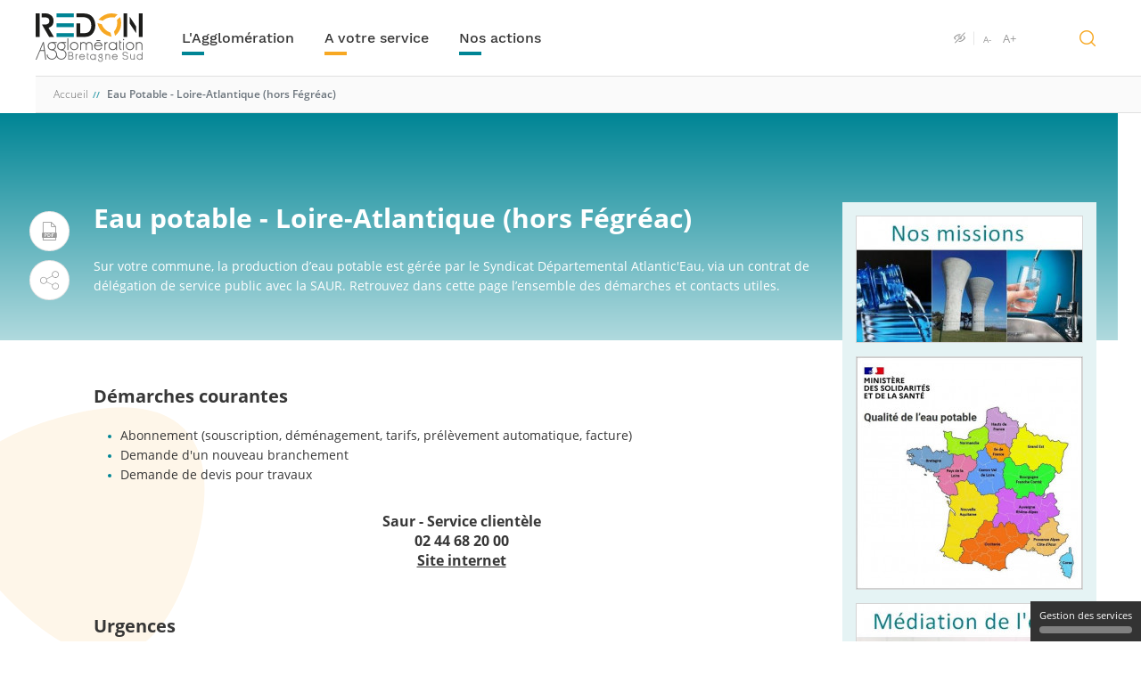

--- FILE ---
content_type: text/html; charset=UTF-8
request_url: https://www.redon-agglomeration.bzh/eau-potable-44
body_size: 10546
content:
<!DOCTYPE html>
<html lang="fr" dir="ltr" prefix="og: https://ogp.me/ns#">
  <head>
    <meta charset="utf-8" />
<noscript><style>form.antibot * :not(.antibot-message) { display: none !important; }</style>
</noscript><script>var _paq = _paq || [];(function(){var u=(("https:" == document.location.protocol) ? "https://analytics.redon-agglomeration.bzh/" : "http://analytics.redon-agglomeration.bzh/");_paq.push(["setSiteId", "15"]);_paq.push(["setTrackerUrl", u+"matomo.php"]);if (!window.matomo_search_results_active) {_paq.push(["trackPageView"]);}var d=document,g=d.createElement("script"),s=d.getElementsByTagName("script")[0];g.type="text/javascript";g.defer=true;g.async=true;g.src=u+"matomo.js";s.parentNode.insertBefore(g,s);})();</script>
<link rel="canonical" href="https://www.redon-agglomeration.bzh/eau-potable-44" />
<meta property="og:site_name" content="Redon Agglomération" />
<meta property="og:url" content="https://www.redon-agglomeration.bzh/eau-potable-44" />
<meta property="og:title" content="Eau potable - Loire-Atlantique (hors Fégréac)" />
<meta property="og:description" content="Sur votre commune, la production d’eau potable est gérée par le Syndicat Départemental Atlantic&#039;Eau, via un contrat de délégation de service public avec la SAUR. Retrouvez dans cette page l’ensemble des démarches et contacts utiles." />
<meta name="twitter:card" content="summary_large_image" />
<meta name="twitter:site" content="@RedonAgglo" />
<meta name="twitter:title" content="Eau potable - Loire-Atlantique (hors Fégréac)" />
<meta name="twitter:description" content="Sur votre commune, la production d’eau potable est gérée par le Syndicat Départemental Atlantic&#039;Eau, via un contrat de délégation de service public avec la SAUR. Retrouvez dans cette page l’ensemble des démarches et contacts utiles." />
<meta name="twitter:creator" content="@RedonAgglo" />
<meta name="twitter:creator:id" content="@RedonAgglo" />
<meta name="Generator" content="Drupal 10 (https://www.drupal.org)" />
<meta name="MobileOptimized" content="width" />
<meta name="HandheldFriendly" content="true" />
<meta name="viewport" content="width=device-width, initial-scale=1.0" />
<link rel="icon" href="/themes/redonagglorgpd/favicon.ico" type="image/vnd.microsoft.icon" />

    <title>Eau potable - Loire-Atlantique (hors Fégréac) | Redon Agglomération</title>
    <link rel="stylesheet" media="all" href="/sites/default/files/css/css_J56kQwVqnwiFi1CGsXHEQaV7fucSl-Mm0QcEhbdk008.css?delta=0&amp;language=fr&amp;theme=redonagglorgpd&amp;include=eJxdiUsOhCAQRC-EcKZSOohhoNPVxHh7owsXs3sfhaEYdGfKNhUt6lfi7DrXVrlLDiZ5dJTShhXN6dWHFvrVhP-fZ1WxwIsuv7SCEhzbweQwF8ytuo0eD94HUTMo" />
<link rel="stylesheet" media="all" href="/sites/default/files/css/css_UyYhewV2Fxbpz8anQI4dW6dM4XsxggW5fWEnG72-6IQ.css?delta=1&amp;language=fr&amp;theme=redonagglorgpd&amp;include=eJxdiUsOhCAQRC-EcKZSOohhoNPVxHh7owsXs3sfhaEYdGfKNhUt6lfi7DrXVrlLDiZ5dJTShhXN6dWHFvrVhP-fZ1WxwIsuv7SCEhzbweQwF8ytuo0eD94HUTMo" />

    
    <link href="themes/redonagglorgpd/img/icons/apple-icon-152x152.png" rel="apple-touch-icon" sizes="152x152" />
    <link href="themes/redonagglorgpd/img/icons/apple-icon-120x120.png" rel="apple-touch-icon" sizes="120x120" />
    <link href="themes/redonagglorgpd/img/icons/apple-icon-76x76.png" rel="apple-touch-icon" sizes="76x76" />
    <link href="themes/redonagglorgpd/img/icons/apple-icon-60x60.png" rel="apple-touch-icon" sizes="60x60" />
    <link href="themes/redonagglorgpd/img/icons/apple-icon-60x60.png" rel="shortcut icon" />
  </head>
  <body class="path-node page-node-type-page">
        <a href="#main-content" class="visually-hidden focusable skip-link">
      Aller au contenu principal
    </a>
    
      <div class="dialog-off-canvas-main-canvas" data-off-canvas-main-canvas>
    <div class="page-wrap">

<!-- ====== Header ====== -->

	
  <!-- Menu -->
<header class="header" role="banner">

  <!-- Logo -->
  <a class="header-logo" href="https://www.redon-agglomeration.bzh/">
    <img class="img-fluid" id="site-logo" src="https://www.redon-agglomeration.bzh/themes/redonagglorgpd/images/logo.svg">
  </a>
  <!-- /Logo -->

  <!-- Menu -->

        <div class="menu" id="main-menu">
        <nav role="navigation" aria-labelledby="block-redonagglorgpd-main-menu-menu" id="block-redonagglorgpd-main-menu">
            
  <h2 class="visually-hidden" id="block-redonagglorgpd-main-menu-menu">Navigation principale</h2>
  

        
<ul class="menu__list">
              <li class="menu__item ">
      <a class="menu__link " href="/agglomeration">L&#039;Agglomération</a>

              <div class="dropdown o-dropdown">
          <ul class="dropdown__list js-dropdown-height">
                                                                                        <li class="dropdown__item ">
                  <a class="dropdown__link  " href="/actus">Actualités </a>
                                  </li>
                                                                                                      <li class="dropdown__item ">
                  <a class="dropdown__link dropdown__trigger " href="/elus-gouvernance">Elus | Gouvernance</a>
                                      <ul class="dropdown__sub-list lvl-1">
                                                                                                                      <li class="dropdown__sub-item ">
                          <a class="dropdown__sub-link  " href="/bureau-executif">Bureau exécutif</a>
                                                  </li>
                                                                                                                      <li class="dropdown__sub-item ">
                          <a class="dropdown__sub-link  " href="/conference-des-maires">Conférence des Maires</a>
                                                  </li>
                                                                                                                      <li class="dropdown__sub-item ">
                          <a class="dropdown__sub-link  " href="/conseil-communautaire">Conseil Communautaire</a>
                                                  </li>
                                                                                                                      <li class="dropdown__sub-item ">
                          <a class="dropdown__sub-link  " href="/actes-administratifs">Comptes rendus des conseils et actes administratifs</a>
                                                  </li>
                                                                                                                      <li class="dropdown__sub-item ">
                          <a class="dropdown__sub-link  " href="/commissions">Commissions</a>
                                                  </li>
                                          </ul>
                                  </li>
                                                                                                      <li class="dropdown__item ">
                  <a class="dropdown__link dropdown__trigger " href="/competences">Compétences</a>
                                      <ul class="dropdown__sub-list lvl-1">
                                                                                                                      <li class="dropdown__sub-item ">
                          <a class="dropdown__sub-link  " href="/amenagement-territoire">Aménagement du territoire</a>
                                                  </li>
                                                                                                                      <li class="dropdown__sub-item ">
                          <a class="dropdown__sub-link  " href="/equipements">Equipements</a>
                                                  </li>
                                                                                                                      <li class="dropdown__sub-item ">
                          <a class="dropdown__sub-link  " href="/developpement-economique">Développement Economique</a>
                                                  </li>
                                                                                                                      <li class="dropdown__sub-item ">
                          <a class="dropdown__sub-link  " href="/services-la-population">Services à la population</a>
                                                  </li>
                                                                                                                      <li class="dropdown__sub-item ">
                          <a class="dropdown__sub-link  " href="/transition-energetique-et-environnementale">Transition Energétique et Environnementale</a>
                                                  </li>
                                          </ul>
                                  </li>
                                                                                                      <li class="dropdown__item ">
                  <a class="dropdown__link  " href="/rapports-activites">Rapports d&#039;activités</a>
                                  </li>
                                                                                                      <li class="dropdown__item ">
                  <a class="dropdown__link dropdown__trigger " href="/budget">Budget</a>
                                      <ul class="dropdown__sub-list lvl-1">
                                                                                                                      <li class="dropdown__sub-item ">
                          <a class="dropdown__sub-link  " href="/marches-publics">Marchés publics</a>
                                                  </li>
                                                                                                                      <li class="dropdown__sub-item ">
                          <a class="dropdown__sub-link  " href="/soutien-aux-associations">Soutien aux associations</a>
                                                  </li>
                                          </ul>
                                  </li>
                                                                                                      <li class="dropdown__item ">
                  <a class="dropdown__link dropdown__trigger " href="/territoire">Territoire</a>
                                      <ul class="dropdown__sub-list lvl-1">
                                                                                                                      <li class="dropdown__sub-item ">
                          <a class="dropdown__sub-link  " href="/atouts-chiffres-cles-pays-redon">Les atouts et chiffres clés du Pays de Redon</a>
                                                  </li>
                                                                                                                      <li class="dropdown__sub-item ">
                          <a class="dropdown__sub-link  " href="/mutualisation">Mutualisation</a>
                                                  </li>
                                          </ul>
                                  </li>
                                                                                                      <li class="dropdown__item ">
                  <a class="dropdown__link  " href="/services-et-agents">Services et agents</a>
                                  </li>
                                                                                                      <li class="dropdown__item ">
                  <a class="dropdown__link  " href="https://recrutement.redon-agglomeration.bzh/">Recrutement</a>
                                  </li>
                                                                                                      <li class="dropdown__item ">
                  <a class="dropdown__link  " href="/agence-attractivite-et-developpement">Agence d&#039;Attractivité et de Développement</a>
                                  </li>
                                                                                                      <li class="dropdown__item ">
                  <a class="dropdown__link  " href="/conseil-developpement">Conseil de Développement</a>
                                  </li>
                                  </ul>
        </div>
          </li>
              <li class="menu__item ">
      <a class="menu__link " href="/a-votre-service">A votre service</a>

              <div class="dropdown o-dropdown">
          <ul class="dropdown__list js-dropdown-height">
                                                                                        <li class="dropdown__item ">
                  <a class="dropdown__link dropdown__trigger " href="/decouvrir-sortir">Découvrir, Sortir</a>
                                      <ul class="dropdown__sub-list lvl-1">
                                                                                                                      <li class="dropdown__sub-item ">
                          <a class="dropdown__sub-link  " href="/agenda-du-pays-de-redon">Agenda</a>
                                                  </li>
                                                                                                                      <li class="dropdown__sub-item ">
                          <a class="dropdown__sub-link dropdown__trigger " href="/piscines">Les Piscines</a>
                                                      <ul class="dropdown__sub-list lvl-2">
                                                                                              <li class="dropdown__sub-item"><a class="dropdown__sub-link " href="/piscine-redon">Piscine de Redon</a></li>
                                                                                              <li class="dropdown__sub-item"><a class="dropdown__sub-link " href="/piscine-guemene">Piscine de Guémené-Penfao</a></li>
                                                                                              <li class="dropdown__sub-item"><a class="dropdown__sub-link " href="/piscine-de-peillac">Piscine de Peillac</a></li>
                                                          </ul>
                                                  </li>
                                                                                                                      <li class="dropdown__sub-item ">
                          <a class="dropdown__sub-link  " href="/le-pays-de-redon-en-images">Le Pays de Redon en images</a>
                                                  </li>
                                                                                                                      <li class="dropdown__sub-item ">
                          <a class="dropdown__sub-link  " href="/port-plaisance-commerce">Le Port de plaisance et de commerce</a>
                                                  </li>
                                                                                                                      <li class="dropdown__sub-item ">
                          <a class="dropdown__sub-link  " href="/le-top-5-du-pays-de-redon">Le Top 5 du Pays de Redon</a>
                                                  </li>
                                                                                                                      <li class="dropdown__sub-item ">
                          <a class="dropdown__sub-link  " href="/canal-theatre">Le Canal Théâtre du Pays de Redon</a>
                                                  </li>
                                                                                                                      <li class="dropdown__sub-item ">
                          <a class="dropdown__sub-link dropdown__trigger " href="/conservatoire-musique-le7">Le Conservatoire de musique &quot;Le 7&quot;</a>
                                                      <ul class="dropdown__sub-list lvl-2">
                                                                                              <li class="dropdown__sub-item"><a class="dropdown__sub-link " href="/horaires-cours-conservatoire">Horaires des cours et activités</a></li>
                                                                                              <li class="dropdown__sub-item"><a class="dropdown__sub-link " href="/enfants-parcours-decouverte">Parcours découverte - Enfants</a></li>
                                                                                              <li class="dropdown__sub-item"><a class="dropdown__sub-link " href="/les-cours-individuels-et-collectifs">Cours individuels et collectifs</a></li>
                                                                                              <li class="dropdown__sub-item"><a class="dropdown__sub-link " href="/amateurs">Amateurs</a></li>
                                                                                              <li class="dropdown__sub-item"><a class="dropdown__sub-link " href="/la-saison-musicale">Saison musicale</a></li>
                                                                                              <li class="dropdown__sub-item"><a class="dropdown__sub-link " href="/education-artistique-et-culturelle">Éducation Artistique et Culturelle</a></li>
                                                          </ul>
                                                  </li>
                                                                                                                      <li class="dropdown__sub-item ">
                          <a class="dropdown__sub-link  " href="/latelier-de-decoration-sur-faience-potiane">L&#039;Atelier de décoration sur faïence</a>
                                                  </li>
                                                                                                                      <li class="dropdown__sub-item ">
                          <a class="dropdown__sub-link  " href="/reseau-mediatheques">Le Réseau des médiathèques</a>
                                                  </li>
                                          </ul>
                                  </li>
                                                                                                      <li class="dropdown__item ">
                  <a class="dropdown__link dropdown__trigger " href="/dechets">Gérer ses déchets</a>
                                      <ul class="dropdown__sub-list lvl-1">
                                                                                                                      <li class="dropdown__sub-item ">
                          <a class="dropdown__sub-link dropdown__trigger " href="/dechets-menagers-emballages">Déchets ménagers et emballages</a>
                                                      <ul class="dropdown__sub-list lvl-2">
                                                                                              <li class="dropdown__sub-item"><a class="dropdown__sub-link " href="/memo-tri">Mémo-tri emballages</a></li>
                                                          </ul>
                                                  </li>
                                                                                                                      <li class="dropdown__sub-item ">
                          <a class="dropdown__sub-link dropdown__trigger " href="/dechets-alimentaires">Déchets alimentaires</a>
                                                      <ul class="dropdown__sub-list lvl-2">
                                                                                              <li class="dropdown__sub-item"><a class="dropdown__sub-link " href="/composter-a-domicile">Composter à domicile</a></li>
                                                                                              <li class="dropdown__sub-item"><a class="dropdown__sub-link " href="/composter-sites-collectifs">Composter - Sites collectifs</a></li>
                                                                                              <li class="dropdown__sub-item"><a class="dropdown__sub-link " href="/alternative-abribac">L&#039;alternative abribac</a></li>
                                                                                              <li class="dropdown__sub-item"><a class="dropdown__sub-link " href="/anti-gaspi-alimentaire">Anti-gaspi alimentaire</a></li>
                                                          </ul>
                                                  </li>
                                                                                                                      <li class="dropdown__sub-item ">
                          <a class="dropdown__sub-link  " href="/papier-verre-textile">Papier, verre, textile</a>
                                                  </li>
                                                                                                                      <li class="dropdown__sub-item ">
                          <a class="dropdown__sub-link  " href="/decheteries">Déchèteries</a>
                                                  </li>
                                                                                                                      <li class="dropdown__sub-item ">
                          <a class="dropdown__sub-link  " href="/demarches-en-ligne-environnement">Démarches en ligne</a>
                                                  </li>
                                                                                                                      <li class="dropdown__sub-item ">
                          <a class="dropdown__sub-link  " href="/faq-dechets-menagers-emballages">Foire aux Questions</a>
                                                  </li>
                                                                                                                      <li class="dropdown__sub-item ">
                          <a class="dropdown__sub-link  " href="/tarifs-et-facture">Tarifs et facture</a>
                                                  </li>
                                                                                                                      <li class="dropdown__sub-item ">
                          <a class="dropdown__sub-link dropdown__trigger " href="/reduire-dechets">Réduire ses déchets</a>
                                                      <ul class="dropdown__sub-list lvl-2">
                                                                                              <li class="dropdown__sub-item"><a class="dropdown__sub-link " href="/recycleries-dons-echanges">Recycleries, dons, échanges</a></li>
                                                                                              <li class="dropdown__sub-item"><a class="dropdown__sub-link " href="/faire-soi-meme">Faire soi-même</a></li>
                                                                                              <li class="dropdown__sub-item"><a class="dropdown__sub-link " href="/stop-pub">Stop pub</a></li>
                                                                                              <li class="dropdown__sub-item"><a class="dropdown__sub-link " href="/valoriser-vegetaux-domicile">Valoriser ses végétaux à domicile</a></li>
                                                          </ul>
                                                  </li>
                                                                                                                      <li class="dropdown__sub-item ">
                          <a class="dropdown__sub-link dropdown__trigger " href="/environnement-accompagnement-publics">Accompagnement des publics</a>
                                                      <ul class="dropdown__sub-list lvl-2">
                                                                                              <li class="dropdown__sub-item"><a class="dropdown__sub-link " href="/animations-scolaires-tri-recyclage">Animations scolaires</a></li>
                                                                                              <li class="dropdown__sub-item"><a class="dropdown__sub-link " href="/kit-ramassage-dechets">Kit accompagnement | opérations de ramassage des déchets</a></li>
                                                                                              <li class="dropdown__sub-item"><a class="dropdown__sub-link " href="/kit-escape-game">Kit escape game</a></li>
                                                                                              <li class="dropdown__sub-item"><a class="dropdown__sub-link " href="/kit-eco-evenement">Kit éco-événement</a></li>
                                                          </ul>
                                                  </li>
                                                                                                                      <li class="dropdown__sub-item ">
                          <a class="dropdown__sub-link  " href="/guides-rapports-syntheses-reglements">Guides, rapports, règlements</a>
                                                  </li>
                                          </ul>
                                  </li>
                                                                                                      <li class="dropdown__item ">
                  <a class="dropdown__link dropdown__trigger " href="/se-deplacer">Se déplacer</a>
                                      <ul class="dropdown__sub-list lvl-1">
                                                                                                                      <li class="dropdown__sub-item ">
                          <a class="dropdown__sub-link dropdown__trigger " href="/velo">A vélo</a>
                                                      <ul class="dropdown__sub-list lvl-2">
                                                                                              <li class="dropdown__sub-item"><a class="dropdown__sub-link " href="/ateliers-remise-en-selle">Ateliers remise en selle</a></li>
                                                                                              <li class="dropdown__sub-item"><a class="dropdown__sub-link " href="/kit-stationnement-velo">Kit de stationnement vélo</a></li>
                                                          </ul>
                                                  </li>
                                                                                                                      <li class="dropdown__sub-item ">
                          <a class="dropdown__sub-link  " href="/transports-scolaires">Transports scolaires</a>
                                                  </li>
                                                                                                                      <li class="dropdown__sub-item ">
                          <a class="dropdown__sub-link  " href="https://www.red.bzh/lignes-bus/">Transports collectifs</a>
                                                  </li>
                                                                                                                      <li class="dropdown__sub-item ">
                          <a class="dropdown__sub-link  " href="https://www.red.bzh/transport-sur-reservation/">Transport sur réservation</a>
                                                  </li>
                                                                                                                      <li class="dropdown__sub-item ">
                          <a class="dropdown__sub-link  " href="/covoiturage-autopartage">Covoiturage et autopartage</a>
                                                  </li>
                                          </ul>
                                  </li>
                                                                                                      <li class="dropdown__item ">
                  <a class="dropdown__link dropdown__trigger " href="/habiter">Habiter</a>
                                      <ul class="dropdown__sub-list lvl-1">
                                                                                                                      <li class="dropdown__sub-item ">
                          <a class="dropdown__sub-link  " href="/maison-habitat">La Maison de l&#039;Habitat</a>
                                                  </li>
                                                                                                                      <li class="dropdown__sub-item ">
                          <a class="dropdown__sub-link dropdown__trigger " href="/ameliorer-et-renover-un-logement">Améliorer et rénover un logement</a>
                                                      <ul class="dropdown__sub-list lvl-2">
                                                                                              <li class="dropdown__sub-item"><a class="dropdown__sub-link " href="/renover-logement-aides-valoriser-patrimoine-bati">Aides pour valoriser le patrimoine bâti</a></li>
                                                                                              <li class="dropdown__sub-item"><a class="dropdown__sub-link " href="/renover-rehabilitation-thermique-logements-sociaux">Réhabilitation thermique des logements sociaux</a></li>
                                                          </ul>
                                                  </li>
                                                                                                                      <li class="dropdown__sub-item ">
                          <a class="dropdown__sub-link  " href="/accueil-des-gens-du-voyage">Accueil des gens du voyage</a>
                                                  </li>
                                          </ul>
                                  </li>
                                                                                                      <li class="dropdown__item ">
                  <a class="dropdown__link dropdown__trigger " href="/eau-asssainissement">Eau et assainissement</a>
                                      <ul class="dropdown__sub-list lvl-1">
                                                                                                                      <li class="dropdown__sub-item ">
                          <a class="dropdown__sub-link  " href="/eau-potable">Eau potable</a>
                                                  </li>
                                                                                                                      <li class="dropdown__sub-item ">
                          <a class="dropdown__sub-link  " href="/assainissement-individuel">Assainissement individuel - SPANC</a>
                                                  </li>
                                                                                                                      <li class="dropdown__sub-item ">
                          <a class="dropdown__sub-link  " href="/assainissement-collectif">Assainissement collectif</a>
                                                  </li>
                                                                                                                      <li class="dropdown__sub-item ">
                          <a class="dropdown__sub-link dropdown__trigger " href="/aides-financieres">Aides financières</a>
                                                      <ul class="dropdown__sub-list lvl-2">
                                                                                              <li class="dropdown__sub-item"><a class="dropdown__sub-link " href="/aide-financiere-conformite-assainissement">Assainissement collectif - Aide financière pour la remise en conformité d’un branchement</a></li>
                                                                                              <li class="dropdown__sub-item"><a class="dropdown__sub-link " href="/assainissement-individuel-aide-financiere-pour-la-remise-en-conformite-des-installations">Assainissement individuel - Aide financière pour la remise en conformité des installations</a></li>
                                                          </ul>
                                                  </li>
                                          </ul>
                                  </li>
                                                                                                      <li class="dropdown__item ">
                  <a class="dropdown__link dropdown__trigger " href="/faire-garder-mon-enfant">Faire garder mon enfant</a>
                                      <ul class="dropdown__sub-list lvl-1">
                                                                                                                      <li class="dropdown__sub-item ">
                          <a class="dropdown__sub-link dropdown__trigger " href="/accueil-collectif">Accueil collectif</a>
                                                      <ul class="dropdown__sub-list lvl-2">
                                                                                              <li class="dropdown__sub-item"><a class="dropdown__sub-link " href="/allaire-campanule">Allaire - La Campanule</a></li>
                                                                                              <li class="dropdown__sub-item"><a class="dropdown__sub-link " href="/guemene-penfao-la-colombine">Guémené-Penfao - La Colombine</a></li>
                                                                                              <li class="dropdown__sub-item"><a class="dropdown__sub-link " href="/pipriac-le-coquelicot">Pipriac - Le Coquelicot</a></li>
                                                                                              <li class="dropdown__sub-item"><a class="dropdown__sub-link " href="/plesse-bouton-dor">Plessé - Bouton d&#039;or</a></li>
                                                                                              <li class="dropdown__sub-item"><a class="dropdown__sub-link " href="/redon-la-barbotine">Redon - La Barbotine</a></li>
                                                                                              <li class="dropdown__sub-item"><a class="dropdown__sub-link " href="/saint-nicolas-de-redon-la-pimprenelle">Saint-Nicolas-de-Redon - La Pimprenelle</a></li>
                                                          </ul>
                                                  </li>
                                                                                                                      <li class="dropdown__sub-item ">
                          <a class="dropdown__sub-link  " href="/accueil-individuel">Accueil individuel</a>
                                                  </li>
                                                                                                                      <li class="dropdown__sub-item ">
                          <a class="dropdown__sub-link  " href="/relais-petite-enfance">Relais Petite Enfance</a>
                                                  </li>
                                          </ul>
                                  </li>
                                                                                                      <li class="dropdown__item ">
                  <a class="dropdown__link dropdown__trigger " href="/travailler-entreprendre">Travailler, Entreprendre</a>
                                      <ul class="dropdown__sub-list lvl-1">
                                                                                                                      <li class="dropdown__sub-item ">
                          <a class="dropdown__sub-link dropdown__trigger " href="/creer-se-developper">Créer, se développer</a>
                                                      <ul class="dropdown__sub-list lvl-2">
                                                                                              <li class="dropdown__sub-item"><a class="dropdown__sub-link " href="/aide-aux-entreprises">Aide aux entreprises</a></li>
                                                                                              <li class="dropdown__sub-item"><a class="dropdown__sub-link " href="/terrains-locaux-bureaux">Terrains, locaux, bureaux</a></li>
                                                          </ul>
                                                  </li>
                                                                                                                      <li class="dropdown__sub-item ">
                          <a class="dropdown__sub-link dropdown__trigger " href="/travailler-se-former">Travailler, se former</a>
                                                      <ul class="dropdown__sub-list lvl-2">
                                                                                              <li class="dropdown__sub-item"><a class="dropdown__sub-link " href="/campus-connecte-redon">Campus connecté</a></li>
                                                                                              <li class="dropdown__sub-item"><a class="dropdown__sub-link " href="/chantiers-insertion">Chantiers d&#039;insertion</a></li>
                                                                                              <li class="dropdown__sub-item"><a class="dropdown__sub-link " href="/maison-emploi">Maison de l&#039;Emploi</a></li>
                                                                                              <li class="dropdown__sub-item"><a class="dropdown__sub-link " href="/strategie-touristique">Stratégie touristique du Pays de Redon</a></li>
                                                          </ul>
                                                  </li>
                                                                                                                      <li class="dropdown__sub-item ">
                          <a class="dropdown__sub-link  " href="/ess">Économie Sociale et Solidaire</a>
                                                  </li>
                                          </ul>
                                  </li>
                                                                                                      <li class="dropdown__item ">
                  <a class="dropdown__link  " href="/bien-vieillir">Bien vieillir</a>
                                  </li>
                                                                                                      <li class="dropdown__item ">
                  <a class="dropdown__link  " href="/vivre-avec-un-handicap">Vivre avec un Handicap</a>
                                  </li>
                                                                                                      <li class="dropdown__item ">
                  <a class="dropdown__link dropdown__trigger " href="/services-en-ligne">Services en ligne</a>
                                      <ul class="dropdown__sub-list lvl-1">
                                                                                                                      <li class="dropdown__sub-item ">
                          <a class="dropdown__sub-link  " href="/marches-publics">Marchés publics</a>
                                                  </li>
                                                                                                                      <li class="dropdown__sub-item ">
                          <a class="dropdown__sub-link  " href="/open-data">Open Data</a>
                                                  </li>
                                                                                                                      <li class="dropdown__sub-item ">
                          <a class="dropdown__sub-link  " href="/professionnels-hebergeurs-taxe-de-sejour-tourisme">Professionnels hébergeurs - Taxe de Séjour Tourisme</a>
                                                  </li>
                                                                                                                      <li class="dropdown__sub-item ">
                          <a class="dropdown__sub-link  " href="/urbanisme">Urbanisme</a>
                                                  </li>
                                          </ul>
                                  </li>
                                  </ul>
        </div>
          </li>
              <li class="menu__item ">
      <a class="menu__link " href="/nos-actions">Nos actions</a>

              <div class="dropdown o-dropdown">
          <ul class="dropdown__list js-dropdown-height">
                                                                                        <li class="dropdown__item ">
                  <a class="dropdown__link dropdown__trigger " href="/paat">Alimentation - Agriculture</a>
                                      <ul class="dropdown__sub-list lvl-1">
                                                                                                                      <li class="dropdown__sub-item ">
                          <a class="dropdown__sub-link  " href="/agriculture">Agriculture - Renouvellement des générations, un défi clé</a>
                                                  </li>
                                          </ul>
                                  </li>
                                                                                                      <li class="dropdown__item ">
                  <a class="dropdown__link  " href="/eco-circulaire">Economie circulaire</a>
                                  </li>
                                                                                                      <li class="dropdown__item ">
                  <a class="dropdown__link  " href="/strategie-territoriale-inclusion-sociale-professionnelle">Inclusion socio-professionnelle</a>
                                  </li>
                                                                                                      <li class="dropdown__item ">
                  <a class="dropdown__link  " href="/petites-villes-de-demain">Petites villes de demain</a>
                                  </li>
                                                                                                      <li class="dropdown__item ">
                  <a class="dropdown__link  " href="/projet-de-territoire">Projet de Territoire</a>
                                  </li>
                                                                                                      <li class="dropdown__item ">
                  <a class="dropdown__link dropdown__trigger " href="/programme-leader">Programme LEADER</a>
                                      <ul class="dropdown__sub-list lvl-1">
                                                                                                                      <li class="dropdown__sub-item ">
                          <a class="dropdown__sub-link  " href="/leader-pont-cadre-saint-perreux">L’Europe en Pays de Redon - Création d&#039;un pont cadre, à Saint-Perreux</a>
                                                  </li>
                                          </ul>
                                  </li>
                                                                                                      <li class="dropdown__item ">
                  <a class="dropdown__link dropdown__trigger " href="/sante">Santé</a>
                                      <ul class="dropdown__sub-list lvl-1">
                                                                                                                      <li class="dropdown__sub-item ">
                          <a class="dropdown__sub-link  " href="/conseil-local-de-sante-mentale-du-pays-de-redon">Conseil Local de Santé Mentale du Pays de Redon</a>
                                                  </li>
                                                                                                                      <li class="dropdown__sub-item ">
                          <a class="dropdown__sub-link  " href="/contrat-local-sante-1">Contrat Local de Santé n°1</a>
                                                  </li>
                                                                                                                      <li class="dropdown__sub-item ">
                          <a class="dropdown__sub-link  " href="/contrat-local-sante-2">Contrat Local de Santé n°2</a>
                                                  </li>
                                                                                                                      <li class="dropdown__sub-item ">
                          <a class="dropdown__sub-link  " href="/professionnels-sante-installation">Professionnels de santé : des outils pour aider à l&#039;installation</a>
                                                  </li>
                                                                                                                      <li class="dropdown__sub-item ">
                          <a class="dropdown__sub-link  " href="/pole-documentaire-sante">Pôle documentaire en prévention et promotion de la santé</a>
                                                  </li>
                                          </ul>
                                  </li>
                                                                                                      <li class="dropdown__item ">
                  <a class="dropdown__link  " href="/scot">Schéma de Cohérence Territoriale (SCoT)</a>
                                  </li>
                                                                                                      <li class="dropdown__item ">
                  <a class="dropdown__link  " href="/schema-velo-territoire">Schéma Vélo de Territoire</a>
                                  </li>
                                  </ul>
        </div>
          </li>
  </ul>
  </nav>

    </div>
    
  <!-- Menu -->

  <ul class="header-list">
    <li class="header-list__item">
      <a id="contrast-version" class="header-list__link"><i class="ico-hide"></i></a>
    </li>
    <li class="header-list__item">
      <button class="header-list__link font-control" data-size="small"><small>A-</small></button>
      <button class="header-list__link font-control" data-size="big">A+</button>
    </li>
    
  </ul>

  <!-- Search -->
  <button class="search-trigger">
    <i class="ico-search search-trigger__open"></i>
    <i class="ico-cancel search-trigger__close"></i>
  </button>
  <form action="https://www.redon-agglomeration.bzh//recherche" data-drupal-form-fields="edit-search-api-fulltext" novalidate="novalidate">
    <div class="search-box">
      <div class="input-group search-box__inner">
        
    
<input data-drupal-selector="edit-search-api-fulltext" data-search-api-autocomplete-search="search" class="search-box__input form-autocomplete form-control ui-autocomplete-input" required="true" placeholder="Recherche" type="text" id="edit-search-api-fulltext" name="keys" value="" size="30" maxlength="128" autocomplete="off">


        <div class="input-group-append">
          <button class="btn search-box__btn">
            <span class="icon-pick icon-pick--secondary"><i class="ico-alpha-chevron-right"></i></span>
          </button>
        </div>
      </div>
    </div></form>
  
  <!-- /Search -->

  <!-- Menu Trigger -->
  <button class="hamburger hamburger--elastic menu-trigger">
    <div class="hamburger-box">
      <div class="hamburger-inner"></div>
    </div>
  </button>
  <!-- /Menu Trigger -->

</header>



<!-- ====== // Header ====== -->

<main id="main-content" role="main">
  	    <div class="region region-content">
    	<div data-drupal-messages-fallback class="hidden"></div><div id="block-redonagglorgpd-breadcrumbs">
  
    
        <nav aria-label="breadcrumb" class="">
    <ol class="breadcrumb">
              <li class="breadcrumb-item ">
                      <a href="/">Accueil</a>
                  </li>
              <li class="breadcrumb-item active">
                      Eau Potable - Loire-Atlantique (hors Fégréac)
                  </li>
          </ol>
  </nav>

  </div>
<div id="block-redonagglorgpd-content">
  
    
      
<div class="container">
  <div class="row o-grid">


    <!-- Content -->
    <div class="col-lg-9 o-grid__content">
 
<!-- Share bar -->
<ul class="sharebar d-none d-lg-block js-sharebar" style="top: 0px;">
      <li class="sharebar__item">
        <a class="sharebar__link share-print" href="" title="Imprimer"><i class="ico-pdf"></i></a>
      </li>
      <li class="sharebar__item">
        <a class="sharebar__link" data-toggle="collapse" href="#sharebar-collapse" role="button" aria-expanded="true" aria-controls="sharebar-collapse">
          <i class="ico-share-empty"></i>
        </a>
        <ul class="sharebar__collapse collapse" id="sharebar-collapse">
          <li class="a2a_kit sharebar__item" data-a2a-url="" data-a2a-title="" style="line-height: 16px;">
            <a class="a2a_button_facebook sharebar__link" target="_blank" href="/#facebook" rel="nofollow noopener"><i class="ico-facebook"></i></a>
          </li>
          <li class="a2a_kit sharebar__item" data-a2a-url="" data-a2a-title="" style="line-height: 16px;">
            <a class="a2a_button_twitter sharebar__link" target="_blank" href="/#twitter" rel="nofollow noopener"><i class="ico-twitter"></i></a>
          </li>
          <li class="a2a_kit sharebar__item" data-a2a-url="" data-a2a-title="" style="line-height: 16px;">
            <a class="a2a_button_linkedin sharebar__link" target="_blank" href="/#linkedin" rel="nofollow noopener"><i class="ico-linkedin"></i></a>
          </li>
        </ul>
      </li>
    </ul>
<!-- FIN Share bar -->    
    
        
            <div class="o-jumbotron o-jumbotron--secondary o-jumbotron--article">

              <h1>Eau potable - Loire-Atlantique (hors Fégréac) </h1>

              <div class="content-into">
            <div class="field field--name-field-introduction field--type-text-long field--label-hidden field__item"><p>Sur votre commune, la production d’eau potable est gérée par le Syndicat Départemental Atlantic'Eau, via un contrat de délégation de service public avec la SAUR. Retrouvez dans cette page l’ensemble des démarches et contacts utiles.</p>
</div>
      </div>

            </div>
            
            

               



      <div class="news__field-content content-rte">

      
      <div class="field field--name-field-contenu field--type-entity-reference-revisions field--label-hidden field__items">
              <div class="field__item"><div class="field-item">
	<h2>Démarches courantes</h2>
	<ul>
	<li>Abonnement (souscription, déménagement, tarifs, prélèvement automatique, facture)</li>
	<li>Demande d'un nouveau branchement</li>
	<li>Demande de devis pour travaux</li>
</ul>

<h3 class="text-align-center">Saur - Service clientèle<br>
02 44 68 20 00<br>
<a href="https://www.saurclient.fr/" target="_blank">Site internet </a></h3>

</div></div>
              <div class="field__item"><div class="field-item">
	<h2>Urgences</h2>
	<ul>
	<li>Signaler un problème technique sur le réseau ou sur son compteur, nécessitant une intervention urgente : débordement, casse, coupure d'eau...</li>
</ul>

<h3 class="text-align-center">Saur - Service dépannage 24h/24<br>
02 44 68 20 09</h3>

</div></div>
              <div class="field__item"><div class="field-item">

	
	<!-- Galerie de logos -->

    
      <div class="section__body liste-logos-contenu">

			<!-- Liste des logos -->
<div class="slider-wrap u-my-50 bloc-logos">
    <div class="swiper-container thumbnail-slider swiper-container-horizontal">
    	<div class="swiper-wrapper" style="transform: translate3d(0px, 0px, 0px);">
		
			

		

<div class="swiper-slide thumbnail-slider__slide">
	<a class="thumbnail" href="https://www.saur.com/" target="_blank" title="https://www.saur.com/">
	      <div class="thumbnail__img cover-img">

    
                        
		<img class="img-fluid partner__img" src="/sites/default/files/styles/max_650x650/public/2022-01/logo-SAUR.png?itok=r44L21DZ" width="190" height="190" alt="logo SAUR" loading="lazy" />



        </div>
</a>
</div>





		</div>

  <span class="swiper-notification" aria-live="assertive" aria-atomic="true"></span></div>
  <div class="slider__nav">
    <div class="slider__prev swiper-button-disabled" tabindex="0" role="button" aria-label="Previous slide" aria-disabled="true"><i class="ico-alpha-chevron-left"></i></div>
    <div class="slider__next" tabindex="0" role="button" aria-label="Next slide" aria-disabled="false"><i class="ico-alpha-chevron-right"></i></div>
  </div>
</div>
			<!-- FIN Liste des logos -->

      </div>

</div>
</div>
              <div class="field__item"><div class="field-item">
	<h2>Autres demandes</h2>
	<ul>
	<li>Travaux, informations, conseils, dureté de l'eau, captage, santé, médiation... Vous trouverez de très nombreux éléments et liens sur le <a href="https://www.atlantic-eau.fr/" target="_blank">site Internet</a> du Syndicat Atlantic'Eau.</li>
</ul>

</div></div>
              <div class="field__item"><div class="field-item">

	
	<!-- Galerie de logos -->

    
      <div class="section__body liste-logos-contenu">

			<!-- Liste des logos -->
<div class="slider-wrap u-my-50 bloc-logos">
    <div class="swiper-container thumbnail-slider swiper-container-horizontal">
    	<div class="swiper-wrapper" style="transform: translate3d(0px, 0px, 0px);">
		
			

		

<div class="swiper-slide thumbnail-slider__slide">
	<a class="thumbnail" href="https://www.atlantic-eau.fr/" target="_blank" title="Atlantic Eau">
	      <div class="thumbnail__img cover-img">

    
		<img class="img-fluid partner__img" src="/sites/default/files/logos/atlanticeau.jpg" alt="Atlantic Eau" loading="lazy" typeof="foaf:Image">

        </div>
</a>
</div>





		</div>

  <span class="swiper-notification" aria-live="assertive" aria-atomic="true"></span></div>
  <div class="slider__nav">
    <div class="slider__prev swiper-button-disabled" tabindex="0" role="button" aria-label="Previous slide" aria-disabled="true"><i class="ico-alpha-chevron-left"></i></div>
    <div class="slider__next" tabindex="0" role="button" aria-label="Next slide" aria-disabled="false"><i class="ico-alpha-chevron-right"></i></div>
  </div>
</div>
			<!-- FIN Liste des logos -->

      </div>

</div>
</div>
          </div>
  

      </div>
    
                                 
    </div>
    <!-- End Content -->

     <!-- Sidebar -->
    <div class="col-md-12 col-lg-3 o-grid__sidebar">
      <div class="news__field-sidebar">
        

              


			
		



<a class="u-mb-15 d-block"
  href="/eau-potable"
   title="Nos missions"
      >

				<div class="image__field-media-image">
				    <img loading="lazy" src="/sites/default/files/styles/sidebar/public/2021-01/eau-potable-missions-sidebar_0.jpg?itok=gWvbTWvq" width="253" height="141" alt="Nos missions" />




				</div>
			</a>
			


              


			
		



<a class="u-mb-15 d-block"
  href="https://solidarites-sante.gouv.fr/sante-et-environnement/eaux/eau"
   title="Qualité de l&#039;eau"
   target="_blank"   rel="noopener noreferrer">

				<div class="image__field-media-image">
				    <img loading="lazy" src="/sites/default/files/styles/sidebar/public/2020-12/qualite-eau-gouvernement-sidebar_0.jpg?itok=UFo_FE7E" width="253" height="260" alt="Qualité de l&#039;eau" />




				</div>
			</a>
			


              


			
		



<a class="u-mb-15 d-block"
  href="/mediation-eau"
   title="Médiation de l&#039;eau"
      >

				<div class="image__field-media-image">
				    <img loading="lazy" src="/sites/default/files/styles/sidebar/public/2021-01/mediation-eau-sidebar.jpg?itok=B9YEIl4F" width="253" height="141" alt="Médiation de l&#039;eau" />




				</div>
			</a>
			


      
      </div>
    </div>
    <!-- End Sidebar -->
     

</div>



  </div>

  </div>

</main>

	<div class="footer" role="contentinfo">
    <button class="back-top icon-pick d-none d-lg-block">
        <i class="ico-alpha-chevron-top"></i>
    </button>

    <div class="container">
              <h3 class="footer__title">REDON Agglomération</h3>
      
      <div class="row">
        <div class="col-lg-3 footer__cell mt-0">
          <ul class="icon-list">
            <li>
              <i class="ico-marker"></i>
              3, rue Charles Sillard 35600 Redon
            </li>
            <li>
              <i class="ico-phone"></i>
              02 99 70 34 34
            </li>
            <li>
              <i class="ico-mail"></i>
              <a href="mailto:contact@redon-agglomeration.bzh">contact@redon-agglomeration.bzh</a>
            </li>
          </ul>
        </div>
        <div class="col-lg-3 footer__cell">
          <p>
            <strong>Horaires d'ouverture du siège social</strong>
          </p>
          <p>Du lundi au jeudi : 9h-12h / 14h-17h<br>Le vendredi : 9h-12h / 14h-16h</p>

        </div>
          <div class="col-lg-6 footer__cell">

            <nav role="navigation" aria-labelledby="block-redonagglorgpd-footer-menu" id="block-redonagglorgpd-footer">
            
  <h2 class="visually-hidden" id="block-redonagglorgpd-footer-menu">Menu Pied de page</h2>
  

        
                      <a href="/contact" class="c-link c-link--a mr-5 mb-4" data-drupal-link-system-path="webform/contact">Nous contacter</a>
      



  </nav>
<nav role="navigation" aria-labelledby="block-redonagglorgpd-footerbas-menu" id="block-redonagglorgpd-footerbas">
            
  <h2 class="visually-hidden" id="block-redonagglorgpd-footerbas-menu">Footer bas</h2>
  

        

	<ul class="footer__menu mt-4">
		
			<li><a href="/conditions-generales-dutilisation" title="Conditions Générales d&#039;utilisation">Conditions Générales d&#039;utilisation</a></li>

		
			<li><a href="/charte-et-logo" title="Charte et logo">Charte et logo</a></li>

		
			<li><a href="/mentions-legales" title="Mentions légales">Mentions légales</a></li>

		
			<li><a href="/declaration-daccessibilite" title="Accessibilité: en cours de mise en conformité">Accessibilité: en cours de mise en conformité</a></li>

		
			<li><a href="/charte-reseaux-sociaux" title="Charte de modération des réseaux sociaux">Charte de modération des réseaux sociaux</a></li>

		
			<li><a href="https://www.redon-agglomeration.bzh/schema-pluriannuel-de-mise-en-accessibilite" title="Schéma pluriannuel de mise en accessibilité">Schéma pluriannuel de mise en accessibilité</a></li>

			</ul>

  </nav>


          </div>
        </div>
    </div>

  <div class="footer__bottom">
    <div class="footer__copyright">
      2021 - REDON Agglomération
    </div>
      </div>
</div>


        


</div>

  </div>

    
    <script type="application/json" data-drupal-selector="drupal-settings-json">{"path":{"baseUrl":"\/","pathPrefix":"","currentPath":"node\/858","currentPathIsAdmin":false,"isFront":false,"currentLanguage":"fr"},"pluralDelimiter":"\u0003","suppressDeprecationErrors":true,"clientside_validation_jquery":{"validate_all_ajax_forms":2,"force_validate_on_blur":false,"force_html5_validation":false,"messages":{"required":"Ce champ est requis.","remote":"Please fix this field.","email":"Veuillez saisir une adresse de courriel valide.","url":"Please enter a valid URL.","date":"Please enter a valid date.","dateISO":"Please enter a valid date (ISO).","number":"Please enter a valid number.","digits":"Please enter only digits.","equalTo":"Please enter the same value again.","maxlength":"Please enter no more than {0} characters.","minlength":"Please enter at least {0} characters.","rangelength":"Please enter a value between {0} and {1} characters long.","range":"Please enter a value between {0} and {1}.","max":"Please enter a value less than or equal to {0}.","min":"Please enter a value greater than or equal to {0}.","step":"Please enter a multiple of {0}."}},"matomo":{"disableCookies":false,"trackMailto":false},"tacjs":{"dialog":{"privacyUrl":"","readmoreLink":"","hashtag":"#tarteaucitron","cookieName":"tarteaucitron","orientation":"middle","bodyPosition":"bottom","showAlertSmall":true,"cookieslist":false,"showIcon":false,"iconPosition":"BottomRight","adblocker":false,"DenyAllCta":true,"AcceptAllCta":true,"highPrivacy":true,"handleBrowserDNTRequest":false,"removeCredit":true,"moreInfoLink":true,"useExternalCss":true,"useExternalJs":true,"cookieDomain":"","mandatory":true},"services":{"ferank":false,"activecampaign":false,"adform":false,"adsense":false,"adsensesearchform":false,"adsensesearchresult":false,"aduptech_ads":false,"aduptech_conversion":false,"aduptech_retargeting":false,"amazon":false,"bingads":false,"clicmanager":false,"criteo":false,"datingaffiliation":false,"datingaffiliationpopup":false,"ferankpub":false,"googleadwordsconversion":false,"googleadwordsremarketing":false,"googlepartners":false,"prelinker":false,"pubdirecte":false,"shareasale":false,"twenga":false,"vshop":false,"adobeanalytics":false,"alexa":false,"amplitude":false,"analytics":false,"atinternet":false,"atinternethightrack":false,"clicky":false,"crazyegg":false,"etracker":false,"gajs":false,"getplus":false,"getquanty":false,"gtag":true,"hotjar":false,"hubspot":false,"koban":false,"matomo":false,"matomohightrack":false,"mautic":false,"metrica":false,"microsoftcampaignanalytics":false,"multiplegtag":false,"statcounter":false,"visualrevenue":false,"webmecanik":false,"woopra":false,"wysistat":false,"xiti":false,"abtasty":false,"contentsquare":false,"googlefonts":false,"googlemaps":false,"googlemapssearch":false,"googletagmanager":false,"jsapi":false,"recaptcha":false,"tagcommander":false,"timelinejs":false,"twitterwidgetsapi":false,"typekit":false,"disqus":false,"facebookcomment":false,"faciliti":false,"addthis":false,"addtoanyfeed":false,"addtoanyshare":false,"ekomi":false,"facebook":false,"facebooklikebox":false,"facebookpixel":false,"gplus":false,"gplusbadge":false,"linkedin":false,"pinterest":false,"shareaholic":false,"sharethis":false,"twitter":false,"twitterembed":false,"twittertimeline":false,"purechat":false,"tawkto":false,"userlike":false,"uservoice":false,"zopim":false,"calameo":true,"dailymotion":false,"issuu":false,"prezi":false,"slideshare":false,"vimeo":true,"youtube":true,"youtubeapi":false},"user":{"gtagUa":"UA-138149822-1"},"texts":null,"expire":null},"user":{"uid":0,"permissionsHash":"f76ce75d8f01adc2ae71366c0672d60318384045ef66378bd2ab1535de86e68e"}}</script>
<script src="/core/assets/vendor/jquery/jquery.min.js?v=3.7.1"></script>
<script src="/core/assets/vendor/once/once.min.js?v=1.0.1"></script>
<script src="/sites/default/files/languages/fr_V_x_Vj30BTzFzn3YuX9zVc1gJHco8w3hpGJJ22cYW_0.js?t8reue"></script>
<script src="/core/misc/drupalSettingsLoader.js?v=10.5.6"></script>
<script src="/core/misc/drupal.js?v=10.5.6"></script>
<script src="/core/misc/drupal.init.js?v=10.5.6"></script>
<script src="/modules/contrib/matomo/js/matomo.js?v=10.5.6"></script>
<script src="/themes/redonagglorgpd/js/bootstrap.min.js?t8reue"></script>
<script src="/themes/redonagglorgpd/select2/js/select2.full.min.js?t8reue"></script>
<script src="/themes/redonagglorgpd/js/lightbox.min.js?t8reue"></script>
<script src="/themes/redonagglorgpd/js/redon.js?t8reue"></script>
<script src="/themes/redonagglorgpd/js/script.js?t8reue"></script>
<script src="/themes/redonagglorgpd/swiper/swiper-bundle.min.js?t8reue"></script>
<script src="/modules/contrib/tacjs/assets/vendor/tarteaucitron.js/tarteaucitron.js?v=1.17.0"></script>
<script src="/modules/contrib/tacjs/assets/vendor/tarteaucitron.js/tarteaucitron.services.js?v=1.17.0"></script>
<script src="/modules/contrib/tacjs/assets/vendor/tarteaucitron.js/lang/tarteaucitron.en.js?t8reue"></script>
<script src="/modules/contrib/tacjs/js/main.js?t8reue"></script>
<script src="/modules/contrib/tacjs/assets/vendor/tarteaucitron.js/lang/tarteaucitron.fr.js?t8reue"></script>

  </body>
</html>


--- FILE ---
content_type: text/css
request_url: https://www.redon-agglomeration.bzh/sites/default/files/css/css_UyYhewV2Fxbpz8anQI4dW6dM4XsxggW5fWEnG72-6IQ.css?delta=1&language=fr&theme=redonagglorgpd&include=eJxdiUsOhCAQRC-EcKZSOohhoNPVxHh7owsXs3sfhaEYdGfKNhUt6lfi7DrXVrlLDiZ5dJTShhXN6dWHFvrVhP-fZ1WxwIsuv7SCEhzbweQwF8ytuo0eD94HUTMo
body_size: 46753
content:
/* @license GPL-2.0-or-later https://www.drupal.org/licensing/faq */
@font-face{font-family:swiper-icons;src:url('data:application/font-woff;charset=utf-8;base64, [base64]//wADZ2x5ZgAAAywAAADMAAAD2MHtryVoZWFkAAABbAAAADAAAAA2E2+eoWhoZWEAAAGcAAAAHwAAACQC9gDzaG10eAAAAigAAAAZAAAArgJkABFsb2NhAAAC0AAAAFoAAABaFQAUGG1heHAAAAG8AAAAHwAAACAAcABAbmFtZQAAA/gAAAE5AAACXvFdBwlwb3N0AAAFNAAAAGIAAACE5s74hXjaY2BkYGAAYpf5Hu/j+W2+MnAzMYDAzaX6QjD6/4//Bxj5GA8AuRwMYGkAPywL13jaY2BkYGA88P8Agx4j+/8fQDYfA1AEBWgDAIB2BOoAeNpjYGRgYNBh4GdgYgABEMnIABJzYNADCQAACWgAsQB42mNgYfzCOIGBlYGB0YcxjYGBwR1Kf2WQZGhhYGBiYGVmgAFGBiQQkOaawtDAoMBQxXjg/wEGPcYDDA4wNUA2CCgwsAAAO4EL6gAAeNpj2M0gyAACqxgGNWBkZ2D4/wMA+xkDdgAAAHjaY2BgYGaAYBkGRgYQiAHyGMF8FgYHIM3DwMHABGQrMOgyWDLEM1T9/w8UBfEMgLzE////P/5//f/V/xv+r4eaAAeMbAxwIUYmIMHEgKYAYjUcsDAwsLKxc3BycfPw8jEQA/[base64]/uznmfPFBNODM2K7MTQ45YEAZqGP81AmGGcF3iPqOop0r1SPTaTbVkfUe4HXj97wYE+yNwWYxwWu4v1ugWHgo3S1XdZEVqWM7ET0cfnLGxWfkgR42o2PvWrDMBSFj/IHLaF0zKjRgdiVMwScNRAoWUoH78Y2icB/yIY09An6AH2Bdu/UB+yxopYshQiEvnvu0dURgDt8QeC8PDw7Fpji3fEA4z/PEJ6YOB5hKh4dj3EvXhxPqH/SKUY3rJ7srZ4FZnh1PMAtPhwP6fl2PMJMPDgeQ4rY8YT6Gzao0eAEA409DuggmTnFnOcSCiEiLMgxCiTI6Cq5DZUd3Qmp10vO0LaLTd2cjN4fOumlc7lUYbSQcZFkutRG7g6JKZKy0RmdLY680CDnEJ+UMkpFFe1RN7nxdVpXrC4aTtnaurOnYercZg2YVmLN/d/gczfEimrE/fs/bOuq29Zmn8tloORaXgZgGa78yO9/cnXm2BpaGvq25Dv9S4E9+5SIc9PqupJKhYFSSl47+Qcr1mYNAAAAeNptw0cKwkAAAMDZJA8Q7OUJvkLsPfZ6zFVERPy8qHh2YER+3i/BP83vIBLLySsoKimrqKqpa2hp6+jq6RsYGhmbmJqZSy0sraxtbO3sHRydnEMU4uR6yx7JJXveP7WrDycAAAAAAAH//wACeNpjYGRgYOABYhkgZgJCZgZNBkYGLQZtIJsFLMYAAAw3ALgAeNolizEKgDAQBCchRbC2sFER0YD6qVQiBCv/H9ezGI6Z5XBAw8CBK/m5iQQVauVbXLnOrMZv2oLdKFa8Pjuru2hJzGabmOSLzNMzvutpB3N42mNgZGBg4GKQYzBhYMxJLMlj4GBgAYow/P/PAJJhLM6sSoWKfWCAAwDAjgbRAAB42mNgYGBkAIIbCZo5IPrmUn0hGA0AO8EFTQAA');font-weight:400;font-style:normal}:root{--swiper-theme-color:#007aff}:host{position:relative;display:block;margin-left:auto;margin-right:auto;z-index:1}.swiper{margin-left:auto;margin-right:auto;position:relative;overflow:hidden;list-style:none;padding:0;z-index:1;display:block}.swiper-vertical>.swiper-wrapper{flex-direction:column}.swiper-wrapper{position:relative;width:100%;height:100%;z-index:1;display:flex;transition-property:transform;transition-timing-function:var(--swiper-wrapper-transition-timing-function,initial);box-sizing:content-box}.swiper-android .swiper-slide,.swiper-ios .swiper-slide,.swiper-wrapper{transform:translate3d(0px,0,0)}.swiper-horizontal{touch-action:pan-y}.swiper-vertical{touch-action:pan-x}.swiper-slide{flex-shrink:0;width:100%;height:100%;position:relative;transition-property:transform;display:block}.swiper-slide-invisible-blank{visibility:hidden}.swiper-autoheight,.swiper-autoheight .swiper-slide{height:auto}.swiper-autoheight .swiper-wrapper{align-items:flex-start;transition-property:transform,height}.swiper-backface-hidden .swiper-slide{transform:translateZ(0);-webkit-backface-visibility:hidden;backface-visibility:hidden}.swiper-3d.swiper-css-mode .swiper-wrapper{perspective:1200px}.swiper-3d .swiper-wrapper{transform-style:preserve-3d}.swiper-3d{perspective:1200px}.swiper-3d .swiper-cube-shadow,.swiper-3d .swiper-slide{transform-style:preserve-3d}.swiper-css-mode>.swiper-wrapper{overflow:auto;scrollbar-width:none;-ms-overflow-style:none}.swiper-css-mode>.swiper-wrapper::-webkit-scrollbar{display:none}.swiper-css-mode>.swiper-wrapper>.swiper-slide{scroll-snap-align:start start}.swiper-css-mode.swiper-horizontal>.swiper-wrapper{scroll-snap-type:x mandatory}.swiper-css-mode.swiper-vertical>.swiper-wrapper{scroll-snap-type:y mandatory}.swiper-css-mode.swiper-free-mode>.swiper-wrapper{scroll-snap-type:none}.swiper-css-mode.swiper-free-mode>.swiper-wrapper>.swiper-slide{scroll-snap-align:none}.swiper-css-mode.swiper-centered>.swiper-wrapper::before{content:'';flex-shrink:0;order:9999}.swiper-css-mode.swiper-centered>.swiper-wrapper>.swiper-slide{scroll-snap-align:center center;scroll-snap-stop:always}.swiper-css-mode.swiper-centered.swiper-horizontal>.swiper-wrapper>.swiper-slide:first-child{margin-inline-start:var(--swiper-centered-offset-before)}.swiper-css-mode.swiper-centered.swiper-horizontal>.swiper-wrapper::before{height:100%;min-height:1px;width:var(--swiper-centered-offset-after)}.swiper-css-mode.swiper-centered.swiper-vertical>.swiper-wrapper>.swiper-slide:first-child{margin-block-start:var(--swiper-centered-offset-before)}.swiper-css-mode.swiper-centered.swiper-vertical>.swiper-wrapper::before{width:100%;min-width:1px;height:var(--swiper-centered-offset-after)}.swiper-3d .swiper-slide-shadow,.swiper-3d .swiper-slide-shadow-bottom,.swiper-3d .swiper-slide-shadow-left,.swiper-3d .swiper-slide-shadow-right,.swiper-3d .swiper-slide-shadow-top{position:absolute;left:0;top:0;width:100%;height:100%;pointer-events:none;z-index:10}.swiper-3d .swiper-slide-shadow{background:rgba(0,0,0,.15)}.swiper-3d .swiper-slide-shadow-left{background-image:linear-gradient(to left,rgba(0,0,0,.5),rgba(0,0,0,0))}.swiper-3d .swiper-slide-shadow-right{background-image:linear-gradient(to right,rgba(0,0,0,.5),rgba(0,0,0,0))}.swiper-3d .swiper-slide-shadow-top{background-image:linear-gradient(to top,rgba(0,0,0,.5),rgba(0,0,0,0))}.swiper-3d .swiper-slide-shadow-bottom{background-image:linear-gradient(to bottom,rgba(0,0,0,.5),rgba(0,0,0,0))}.swiper-lazy-preloader{width:42px;height:42px;position:absolute;left:50%;top:50%;margin-left:-21px;margin-top:-21px;z-index:10;transform-origin:50%;box-sizing:border-box;border:4px solid var(--swiper-preloader-color,var(--swiper-theme-color));border-radius:50%;border-top-color:transparent}.swiper-watch-progress .swiper-slide-visible .swiper-lazy-preloader,.swiper:not(.swiper-watch-progress) .swiper-lazy-preloader{animation:swiper-preloader-spin 1s infinite linear}.swiper-lazy-preloader-white{--swiper-preloader-color:#fff}.swiper-lazy-preloader-black{--swiper-preloader-color:#000}@keyframes swiper-preloader-spin{0%{transform:rotate(0deg)}100%{transform:rotate(360deg)}}.swiper-virtual .swiper-slide{-webkit-backface-visibility:hidden;transform:translateZ(0)}.swiper-virtual.swiper-css-mode .swiper-wrapper::after{content:'';position:absolute;left:0;top:0;pointer-events:none}.swiper-virtual.swiper-css-mode.swiper-horizontal .swiper-wrapper::after{height:1px;width:var(--swiper-virtual-size)}.swiper-virtual.swiper-css-mode.swiper-vertical .swiper-wrapper::after{width:1px;height:var(--swiper-virtual-size)}:root{--swiper-navigation-size:44px}.swiper-button-next,.swiper-button-prev{position:absolute;top:var(--swiper-navigation-top-offset,50%);width:calc(var(--swiper-navigation-size)/ 44 * 27);height:var(--swiper-navigation-size);margin-top:calc(0px - (var(--swiper-navigation-size)/ 2));z-index:10;cursor:pointer;display:flex;align-items:center;justify-content:center;color:var(--swiper-navigation-color,var(--swiper-theme-color))}.swiper-button-next.swiper-button-disabled,.swiper-button-prev.swiper-button-disabled{opacity:.35;cursor:auto;pointer-events:none}.swiper-button-next.swiper-button-hidden,.swiper-button-prev.swiper-button-hidden{opacity:0;cursor:auto;pointer-events:none}.swiper-navigation-disabled .swiper-button-next,.swiper-navigation-disabled .swiper-button-prev{display:none!important}.swiper-button-next svg,.swiper-button-prev svg{width:100%;height:100%;object-fit:contain;transform-origin:center}.swiper-rtl .swiper-button-next svg,.swiper-rtl .swiper-button-prev svg{transform:rotate(180deg)}.swiper-button-prev,.swiper-rtl .swiper-button-next{left:var(--swiper-navigation-sides-offset,10px);right:auto}.swiper-button-next,.swiper-rtl .swiper-button-prev{right:var(--swiper-navigation-sides-offset,10px);left:auto}.swiper-button-lock{display:none}.swiper-button-next:after,.swiper-button-prev:after{font-family:swiper-icons;font-size:var(--swiper-navigation-size);text-transform:none!important;letter-spacing:0;font-variant:initial;line-height:1}.swiper-button-prev:after,.swiper-rtl .swiper-button-next:after{content:'prev'}.swiper-button-next,.swiper-rtl .swiper-button-prev{right:var(--swiper-navigation-sides-offset,10px);left:auto}.swiper-button-next:after,.swiper-rtl .swiper-button-prev:after{content:'next'}.swiper-pagination{position:absolute;text-align:center;transition:.3s opacity;transform:translate3d(0,0,0);z-index:10}.swiper-pagination.swiper-pagination-hidden{opacity:0}.swiper-pagination-disabled>.swiper-pagination,.swiper-pagination.swiper-pagination-disabled{display:none!important}.swiper-horizontal>.swiper-pagination-bullets,.swiper-pagination-bullets.swiper-pagination-horizontal,.swiper-pagination-custom,.swiper-pagination-fraction{bottom:var(--swiper-pagination-bottom,8px);top:var(--swiper-pagination-top,auto);left:0;width:100%}.swiper-pagination-bullets-dynamic{overflow:hidden;font-size:0}.swiper-pagination-bullets-dynamic .swiper-pagination-bullet{transform:scale(.33);position:relative}.swiper-pagination-bullets-dynamic .swiper-pagination-bullet-active{transform:scale(1)}.swiper-pagination-bullets-dynamic .swiper-pagination-bullet-active-main{transform:scale(1)}.swiper-pagination-bullets-dynamic .swiper-pagination-bullet-active-prev{transform:scale(.66)}.swiper-pagination-bullets-dynamic .swiper-pagination-bullet-active-prev-prev{transform:scale(.33)}.swiper-pagination-bullets-dynamic .swiper-pagination-bullet-active-next{transform:scale(.66)}.swiper-pagination-bullets-dynamic .swiper-pagination-bullet-active-next-next{transform:scale(.33)}.swiper-pagination-bullet{width:var(--swiper-pagination-bullet-width,var(--swiper-pagination-bullet-size,8px));height:var(--swiper-pagination-bullet-height,var(--swiper-pagination-bullet-size,8px));display:inline-block;border-radius:var(--swiper-pagination-bullet-border-radius,50%);background:var(--swiper-pagination-bullet-inactive-color,#000);opacity:var(--swiper-pagination-bullet-inactive-opacity,.2)}button.swiper-pagination-bullet{border:none;margin:0;padding:0;box-shadow:none;-webkit-appearance:none;appearance:none}.swiper-pagination-clickable .swiper-pagination-bullet{cursor:pointer}.swiper-pagination-bullet:only-child{display:none!important}.swiper-pagination-bullet-active{opacity:var(--swiper-pagination-bullet-opacity,1);background:var(--swiper-pagination-color,var(--swiper-theme-color))}.swiper-pagination-vertical.swiper-pagination-bullets,.swiper-vertical>.swiper-pagination-bullets{right:var(--swiper-pagination-right,8px);left:var(--swiper-pagination-left,auto);top:50%;transform:translate3d(0px,-50%,0)}.swiper-pagination-vertical.swiper-pagination-bullets .swiper-pagination-bullet,.swiper-vertical>.swiper-pagination-bullets .swiper-pagination-bullet{margin:var(--swiper-pagination-bullet-vertical-gap,6px) 0;display:block}.swiper-pagination-vertical.swiper-pagination-bullets.swiper-pagination-bullets-dynamic,.swiper-vertical>.swiper-pagination-bullets.swiper-pagination-bullets-dynamic{top:50%;transform:translateY(-50%);width:8px}.swiper-pagination-vertical.swiper-pagination-bullets.swiper-pagination-bullets-dynamic .swiper-pagination-bullet,.swiper-vertical>.swiper-pagination-bullets.swiper-pagination-bullets-dynamic .swiper-pagination-bullet{display:inline-block;transition:.2s transform,.2s top}.swiper-horizontal>.swiper-pagination-bullets .swiper-pagination-bullet,.swiper-pagination-horizontal.swiper-pagination-bullets .swiper-pagination-bullet{margin:0 var(--swiper-pagination-bullet-horizontal-gap,4px)}.swiper-horizontal>.swiper-pagination-bullets.swiper-pagination-bullets-dynamic,.swiper-pagination-horizontal.swiper-pagination-bullets.swiper-pagination-bullets-dynamic{left:50%;transform:translateX(-50%);white-space:nowrap}.swiper-horizontal>.swiper-pagination-bullets.swiper-pagination-bullets-dynamic .swiper-pagination-bullet,.swiper-pagination-horizontal.swiper-pagination-bullets.swiper-pagination-bullets-dynamic .swiper-pagination-bullet{transition:.2s transform,.2s left}.swiper-horizontal.swiper-rtl>.swiper-pagination-bullets-dynamic .swiper-pagination-bullet{transition:.2s transform,.2s right}.swiper-pagination-fraction{color:var(--swiper-pagination-fraction-color,inherit)}.swiper-pagination-progressbar{background:var(--swiper-pagination-progressbar-bg-color,rgba(0,0,0,.25));position:absolute}.swiper-pagination-progressbar .swiper-pagination-progressbar-fill{background:var(--swiper-pagination-color,var(--swiper-theme-color));position:absolute;left:0;top:0;width:100%;height:100%;transform:scale(0);transform-origin:left top}.swiper-rtl .swiper-pagination-progressbar .swiper-pagination-progressbar-fill{transform-origin:right top}.swiper-horizontal>.swiper-pagination-progressbar,.swiper-pagination-progressbar.swiper-pagination-horizontal,.swiper-pagination-progressbar.swiper-pagination-vertical.swiper-pagination-progressbar-opposite,.swiper-vertical>.swiper-pagination-progressbar.swiper-pagination-progressbar-opposite{width:100%;height:var(--swiper-pagination-progressbar-size,4px);left:0;top:0}.swiper-horizontal>.swiper-pagination-progressbar.swiper-pagination-progressbar-opposite,.swiper-pagination-progressbar.swiper-pagination-horizontal.swiper-pagination-progressbar-opposite,.swiper-pagination-progressbar.swiper-pagination-vertical,.swiper-vertical>.swiper-pagination-progressbar{width:var(--swiper-pagination-progressbar-size,4px);height:100%;left:0;top:0}.swiper-pagination-lock{display:none}.swiper-scrollbar{border-radius:var(--swiper-scrollbar-border-radius,10px);position:relative;touch-action:none;background:var(--swiper-scrollbar-bg-color,rgba(0,0,0,.1))}.swiper-scrollbar-disabled>.swiper-scrollbar,.swiper-scrollbar.swiper-scrollbar-disabled{display:none!important}.swiper-horizontal>.swiper-scrollbar,.swiper-scrollbar.swiper-scrollbar-horizontal{position:absolute;left:var(--swiper-scrollbar-sides-offset,1%);bottom:var(--swiper-scrollbar-bottom,4px);top:var(--swiper-scrollbar-top,auto);z-index:50;height:var(--swiper-scrollbar-size,4px);width:calc(100% - 2 * var(--swiper-scrollbar-sides-offset,1%))}.swiper-scrollbar.swiper-scrollbar-vertical,.swiper-vertical>.swiper-scrollbar{position:absolute;left:var(--swiper-scrollbar-left,auto);right:var(--swiper-scrollbar-right,4px);top:var(--swiper-scrollbar-sides-offset,1%);z-index:50;width:var(--swiper-scrollbar-size,4px);height:calc(100% - 2 * var(--swiper-scrollbar-sides-offset,1%))}.swiper-scrollbar-drag{height:100%;width:100%;position:relative;background:var(--swiper-scrollbar-drag-bg-color,rgba(0,0,0,.5));border-radius:var(--swiper-scrollbar-border-radius,10px);left:0;top:0}.swiper-scrollbar-cursor-drag{cursor:move}.swiper-scrollbar-lock{display:none}.swiper-zoom-container{width:100%;height:100%;display:flex;justify-content:center;align-items:center;text-align:center}.swiper-zoom-container>canvas,.swiper-zoom-container>img,.swiper-zoom-container>svg{max-width:100%;max-height:100%;object-fit:contain}.swiper-slide-zoomed{cursor:move;touch-action:none}.swiper .swiper-notification{position:absolute;left:0;top:0;pointer-events:none;opacity:0;z-index:-1000}.swiper-free-mode>.swiper-wrapper{transition-timing-function:ease-out;margin:0 auto}.swiper-grid>.swiper-wrapper{flex-wrap:wrap}.swiper-grid-column>.swiper-wrapper{flex-wrap:wrap;flex-direction:column}.swiper-fade.swiper-free-mode .swiper-slide{transition-timing-function:ease-out}.swiper-fade .swiper-slide{pointer-events:none;transition-property:opacity}.swiper-fade .swiper-slide .swiper-slide{pointer-events:none}.swiper-fade .swiper-slide-active{pointer-events:auto}.swiper-fade .swiper-slide-active .swiper-slide-active{pointer-events:auto}.swiper.swiper-cube{overflow:visible}.swiper-cube .swiper-slide{pointer-events:none;-webkit-backface-visibility:hidden;backface-visibility:hidden;z-index:1;visibility:hidden;transform-origin:0 0;width:100%;height:100%}.swiper-cube .swiper-slide .swiper-slide{pointer-events:none}.swiper-cube.swiper-rtl .swiper-slide{transform-origin:100% 0}.swiper-cube .swiper-slide-active,.swiper-cube .swiper-slide-active .swiper-slide-active{pointer-events:auto}.swiper-cube .swiper-slide-active,.swiper-cube .swiper-slide-next,.swiper-cube .swiper-slide-prev{pointer-events:auto;visibility:visible}.swiper-cube .swiper-cube-shadow{position:absolute;left:0;bottom:0px;width:100%;height:100%;opacity:.6;z-index:0}.swiper-cube .swiper-cube-shadow:before{content:'';background:#000;position:absolute;left:0;top:0;bottom:0;right:0;filter:blur(50px)}.swiper-cube .swiper-slide-next+.swiper-slide{pointer-events:auto;visibility:visible}.swiper-cube .swiper-slide-shadow-cube.swiper-slide-shadow-bottom,.swiper-cube .swiper-slide-shadow-cube.swiper-slide-shadow-left,.swiper-cube .swiper-slide-shadow-cube.swiper-slide-shadow-right,.swiper-cube .swiper-slide-shadow-cube.swiper-slide-shadow-top{z-index:0;-webkit-backface-visibility:hidden;backface-visibility:hidden}.swiper.swiper-flip{overflow:visible}.swiper-flip .swiper-slide{pointer-events:none;-webkit-backface-visibility:hidden;backface-visibility:hidden;z-index:1}.swiper-flip .swiper-slide .swiper-slide{pointer-events:none}.swiper-flip .swiper-slide-active,.swiper-flip .swiper-slide-active .swiper-slide-active{pointer-events:auto}.swiper-flip .swiper-slide-shadow-flip.swiper-slide-shadow-bottom,.swiper-flip .swiper-slide-shadow-flip.swiper-slide-shadow-left,.swiper-flip .swiper-slide-shadow-flip.swiper-slide-shadow-right,.swiper-flip .swiper-slide-shadow-flip.swiper-slide-shadow-top{z-index:0;-webkit-backface-visibility:hidden;backface-visibility:hidden}.swiper-creative .swiper-slide{-webkit-backface-visibility:hidden;backface-visibility:hidden;overflow:hidden;transition-property:transform,opacity,height}.swiper.swiper-cards{overflow:visible}.swiper-cards .swiper-slide{transform-origin:center bottom;-webkit-backface-visibility:hidden;backface-visibility:hidden;overflow:hidden}
:root{--blue:#007bff;--indigo:#6610f2;--purple:#6f42c1;--pink:#e83e8c;--red:#dc3545;--orange:#fd7e14;--yellow:#ffc107;--green:#28a745;--teal:#20c997;--cyan:#17a2b8;--white:#fff;--gray:#6c757d;--gray-dark:#343a40;--primary:#007bff;--secondary:#6c757d;--success:#28a745;--info:#17a2b8;--warning:#ffc107;--danger:#dc3545;--light:#f8f9fa;--dark:#343a40;--breakpoint-xs:0;--breakpoint-sm:576px;--breakpoint-md:768px;--breakpoint-lg:992px;--breakpoint-xl:1200px;--font-family-sans-serif:-apple-system,BlinkMacSystemFont,"Segoe UI",Roboto,"Helvetica Neue",Arial,sans-serif,"Apple Color Emoji","Segoe UI Emoji","Segoe UI Symbol";--font-family-monospace:SFMono-Regular,Menlo,Monaco,Consolas,"Liberation Mono","Courier New",monospace;}*,*::before,*::after{-webkit-box-sizing:border-box;box-sizing:border-box;}html{font-family:sans-serif;line-height:1.15;-webkit-text-size-adjust:100%;-ms-text-size-adjust:100%;-ms-overflow-style:scrollbar;-webkit-tap-highlight-color:rgba(0,0,0,0);}@-ms-viewport{width:device-width;}article,aside,figcaption,figure,footer,header,hgroup,main,nav,section{display:block;}body{margin:0;font-family:-apple-system,BlinkMacSystemFont,"Segoe UI",Roboto,"Helvetica Neue",Arial,sans-serif,"Apple Color Emoji","Segoe UI Emoji","Segoe UI Symbol";font-size:1rem;font-weight:400;line-height:1.5;color:#212529;text-align:left;background-color:#fff;}[tabindex="-1"]:focus{outline:0 !important;}hr{-webkit-box-sizing:content-box;box-sizing:content-box;height:0;overflow:visible;}h1,h2,h3,h4,h5,h6{margin-top:0;margin-bottom:0.5rem;}p{margin-top:0;margin-bottom:1rem;}abbr[title],abbr[data-original-title]{text-decoration:underline;-webkit-text-decoration:underline dotted;text-decoration:underline dotted;cursor:help;border-bottom:0;}address{margin-bottom:1rem;font-style:normal;line-height:inherit;}ol,ul,dl{margin-top:0;margin-bottom:1rem;}ol ol,ul ul,ol ul,ul ol{margin-bottom:0;}dt{font-weight:700;}dd{margin-bottom:.5rem;margin-left:0;}blockquote{margin:0 0 1rem;}dfn{font-style:italic;}b,strong{font-weight:bolder;}small{font-size:80%;}sub,sup{position:relative;font-size:75%;line-height:0;vertical-align:baseline;}sub{bottom:-.25em;}sup{top:-.5em;}a{color:#007bff;text-decoration:none;background-color:transparent;-webkit-text-decoration-skip:objects;}a:hover{color:#0056b3;text-decoration:underline;}a:not([href]):not([tabindex]){color:inherit;text-decoration:none;}a:not([href]):not([tabindex]):hover,a:not([href]):not([tabindex]):focus{color:inherit;text-decoration:none;}a:not([href]):not([tabindex]):focus{outline:0;}pre,code,kbd,samp{font-family:SFMono-Regular,Menlo,Monaco,Consolas,"Liberation Mono","Courier New",monospace;font-size:1em;}pre{margin-top:0;margin-bottom:1rem;overflow:auto;-ms-overflow-style:scrollbar;}figure{margin:0 0 1rem;}img{vertical-align:middle;border-style:none;}svg:not(:root){overflow:hidden;}table{border-collapse:collapse;}caption{padding-top:0.75rem;padding-bottom:0.75rem;color:#6c757d;text-align:left;caption-side:bottom;}th{text-align:inherit;}label{display:inline-block;margin-bottom:0.5rem;}button{border-radius:0;}button:focus{outline:1px dotted;outline:5px auto -webkit-focus-ring-color;}input,button,select,optgroup,textarea{margin:0;font-family:inherit;font-size:inherit;line-height:inherit;}button,input{overflow:visible;}button,select{text-transform:none;}button,html [type="button"],[type="reset"],[type="submit"]{-webkit-appearance:button;}button::-moz-focus-inner,[type="button"]::-moz-focus-inner,[type="reset"]::-moz-focus-inner,[type="submit"]::-moz-focus-inner{padding:0;border-style:none;}input[type="radio"],input[type="checkbox"]{-webkit-box-sizing:border-box;box-sizing:border-box;padding:0;}input[type="date"],input[type="time"],input[type="datetime-local"],input[type="month"]{-webkit-appearance:listbox;}textarea{overflow:auto;resize:vertical;}fieldset{min-width:0;padding:0;margin:0;border:0;}legend{display:block;width:100%;max-width:100%;padding:0;margin-bottom:.5rem;font-size:1.5rem;line-height:inherit;color:inherit;white-space:normal;}progress{vertical-align:baseline;}[type="number"]::-webkit-inner-spin-button,[type="number"]::-webkit-outer-spin-button{height:auto;}[type="search"]{outline-offset:-2px;-webkit-appearance:none;}[type="search"]::-webkit-search-cancel-button,[type="search"]::-webkit-search-decoration{-webkit-appearance:none;}::-webkit-file-upload-button{font:inherit;-webkit-appearance:button;}output{display:inline-block;}summary{display:list-item;cursor:pointer;}template{display:none;}[hidden]{display:none !important;}h1,h2,h3,h4,h5,h6,.h1,.h2,.h3,.h4,.h5,.h6{margin-bottom:0.5rem;font-family:inherit;font-weight:500;line-height:1.2;color:inherit;}h1,.h1{font-size:2.5rem;}h2,.h2{font-size:2rem;}h3,.h3{font-size:1.75rem;}h4,.h4{font-size:1.5rem;}h5,.h5{font-size:1.25rem;}h6,.h6{font-size:1rem;}.lead{font-size:1.25rem;font-weight:300;}.display-1{font-size:6rem;font-weight:300;line-height:1.2;}.display-2{font-size:5.5rem;font-weight:300;line-height:1.2;}.display-3{font-size:4.5rem;font-weight:300;line-height:1.2;}.display-4{font-size:3.5rem;font-weight:300;line-height:1.2;}hr{margin-top:1rem;margin-bottom:1rem;border:0;border-top:1px solid rgba(0,0,0,0.1);}small,.small{font-size:80%;font-weight:400;}mark,.mark{padding:0.2em;background-color:#fcf8e3;}.list-unstyled{padding-left:0;list-style:none;}.list-inline{padding-left:0;list-style:none;}.list-inline-item{display:inline-block;}.list-inline-item:not(:last-child){margin-right:0.5rem;}.initialism{font-size:90%;text-transform:uppercase;}.blockquote{margin-bottom:1rem;font-size:1.25rem;}.blockquote-footer{display:block;font-size:80%;color:#6c757d;}.blockquote-footer::before{content:"\2014   \A0";}.img-fluid{max-width:100%;height:auto;}.img-thumbnail{padding:0.25rem;background-color:#fff;border:1px solid #dee2e6;border-radius:0.25rem;max-width:100%;height:auto;}.figure{display:inline-block;}.figure-img{margin-bottom:0.5rem;line-height:1;}.figure-caption{font-size:90%;color:#6c757d;}code{font-size:87.5%;color:#e83e8c;word-break:break-word;}a > code{color:inherit;}kbd{padding:0.2rem 0.4rem;font-size:87.5%;color:#fff;background-color:#212529;border-radius:0.2rem;}kbd kbd{padding:0;font-size:100%;font-weight:700;}pre{display:block;font-size:87.5%;color:#212529;}pre code{font-size:inherit;color:inherit;word-break:normal;}.pre-scrollable{max-height:340px;overflow-y:scroll;}.container{width:100%;padding-right:15px;padding-left:15px;margin-right:auto;margin-left:auto;}@media (min-width:576px){.container{max-width:540px;}}@media (min-width:768px){.container{max-width:720px;}}@media (min-width:992px){.container{max-width:960px;}}@media (min-width:1200px){.container{max-width:1140px;}}.container-fluid{width:100%;padding-right:15px;padding-left:15px;margin-right:auto;margin-left:auto;}.row{display:-webkit-box;display:-ms-flexbox;display:flex;-ms-flex-wrap:wrap;flex-wrap:wrap;margin-right:-15px;margin-left:-15px;}.no-gutters{margin-right:0;margin-left:0;}.no-gutters > .col,.no-gutters > [class*="col-"]{padding-right:0;padding-left:0;}.col-1,.col-2,.col-3,.col-4,.col-5,.col-6,.col-7,.col-8,.col-9,.col-10,.col-11,.col-12,.col,.col-auto,.col-sm-1,.col-sm-2,.col-sm-3,.col-sm-4,.col-sm-5,.col-sm-6,.col-sm-7,.col-sm-8,.col-sm-9,.col-sm-10,.col-sm-11,.col-sm-12,.col-sm,.col-sm-auto,.col-md-1,.col-md-2,.col-md-3,.col-md-4,.col-md-5,.col-md-6,.col-md-7,.col-md-8,.col-md-9,.col-md-10,.col-md-11,.col-md-12,.col-md,.col-md-auto,.col-lg-1,.col-lg-2,.col-lg-3,.col-lg-4,.col-lg-5,.col-lg-6,.col-lg-7,.col-lg-8,.col-lg-9,.col-lg-10,.col-lg-11,.col-lg-12,.col-lg,.col-lg-auto,.col-xl-1,.col-xl-2,.col-xl-3,.col-xl-4,.col-xl-5,.col-xl-6,.col-xl-7,.col-xl-8,.col-xl-9,.col-xl-10,.col-xl-11,.col-xl-12,.col-xl,.col-xl-auto{position:relative;width:100%;min-height:1px;padding-right:15px;padding-left:15px;}.col{-ms-flex-preferred-size:0;flex-basis:0;-webkit-box-flex:1;-ms-flex-positive:1;flex-grow:1;max-width:100%;}.col-auto{-webkit-box-flex:0;-ms-flex:0 0 auto;flex:0 0 auto;width:auto;max-width:none;}.col-1{-webkit-box-flex:0;-ms-flex:0 0 8.33333333%;flex:0 0 8.33333333%;max-width:8.33333333%;}.col-2{-webkit-box-flex:0;-ms-flex:0 0 16.66666667%;flex:0 0 16.66666667%;max-width:16.66666667%;}.col-3{-webkit-box-flex:0;-ms-flex:0 0 25%;flex:0 0 25%;max-width:25%;}.col-4{-webkit-box-flex:0;-ms-flex:0 0 33.33333333%;flex:0 0 33.33333333%;max-width:33.33333333%;}.col-5{-webkit-box-flex:0;-ms-flex:0 0 41.66666667%;flex:0 0 41.66666667%;max-width:41.66666667%;}.col-6{-webkit-box-flex:0;-ms-flex:0 0 50%;flex:0 0 50%;max-width:50%;}.col-7{-webkit-box-flex:0;-ms-flex:0 0 58.33333333%;flex:0 0 58.33333333%;max-width:58.33333333%;}.col-8{-webkit-box-flex:0;-ms-flex:0 0 66.66666667%;flex:0 0 66.66666667%;max-width:66.66666667%;}.col-9{-webkit-box-flex:0;-ms-flex:0 0 75%;flex:0 0 75%;max-width:75%;}.col-10{-webkit-box-flex:0;-ms-flex:0 0 83.33333333%;flex:0 0 83.33333333%;max-width:83.33333333%;}.col-11{-webkit-box-flex:0;-ms-flex:0 0 91.66666667%;flex:0 0 91.66666667%;max-width:91.66666667%;}.col-12{-webkit-box-flex:0;-ms-flex:0 0 100%;flex:0 0 100%;max-width:100%;}.order-first{-webkit-box-ordinal-group:0;-ms-flex-order:-1;order:-1;}.order-last{-webkit-box-ordinal-group:14;-ms-flex-order:13;order:13;}.order-0{-webkit-box-ordinal-group:1;-ms-flex-order:0;order:0;}.order-1{-webkit-box-ordinal-group:2;-ms-flex-order:1;order:1;}.order-2{-webkit-box-ordinal-group:3;-ms-flex-order:2;order:2;}.order-3{-webkit-box-ordinal-group:4;-ms-flex-order:3;order:3;}.order-4{-webkit-box-ordinal-group:5;-ms-flex-order:4;order:4;}.order-5{-webkit-box-ordinal-group:6;-ms-flex-order:5;order:5;}.order-6{-webkit-box-ordinal-group:7;-ms-flex-order:6;order:6;}.order-7{-webkit-box-ordinal-group:8;-ms-flex-order:7;order:7;}.order-8{-webkit-box-ordinal-group:9;-ms-flex-order:8;order:8;}.order-9{-webkit-box-ordinal-group:10;-ms-flex-order:9;order:9;}.order-10{-webkit-box-ordinal-group:11;-ms-flex-order:10;order:10;}.order-11{-webkit-box-ordinal-group:12;-ms-flex-order:11;order:11;}.order-12{-webkit-box-ordinal-group:13;-ms-flex-order:12;order:12;}.offset-1{margin-left:8.33333333%;}.offset-2{margin-left:16.66666667%;}.offset-3{margin-left:25%;}.offset-4{margin-left:33.33333333%;}.offset-5{margin-left:41.66666667%;}.offset-6{margin-left:50%;}.offset-7{margin-left:58.33333333%;}.offset-8{margin-left:66.66666667%;}.offset-9{margin-left:75%;}.offset-10{margin-left:83.33333333%;}.offset-11{margin-left:91.66666667%;}@media (min-width:576px){.col-sm{-ms-flex-preferred-size:0;flex-basis:0;-webkit-box-flex:1;-ms-flex-positive:1;flex-grow:1;max-width:100%;}.col-sm-auto{-webkit-box-flex:0;-ms-flex:0 0 auto;flex:0 0 auto;width:auto;max-width:none;}.col-sm-1{-webkit-box-flex:0;-ms-flex:0 0 8.33333333%;flex:0 0 8.33333333%;max-width:8.33333333%;}.col-sm-2{-webkit-box-flex:0;-ms-flex:0 0 16.66666667%;flex:0 0 16.66666667%;max-width:16.66666667%;}.col-sm-3{-webkit-box-flex:0;-ms-flex:0 0 25%;flex:0 0 25%;max-width:25%;}.col-sm-4{-webkit-box-flex:0;-ms-flex:0 0 33.33333333%;flex:0 0 33.33333333%;max-width:33.33333333%;}.col-sm-5{-webkit-box-flex:0;-ms-flex:0 0 41.66666667%;flex:0 0 41.66666667%;max-width:41.66666667%;}.col-sm-6{-webkit-box-flex:0;-ms-flex:0 0 50%;flex:0 0 50%;max-width:50%;}.col-sm-7{-webkit-box-flex:0;-ms-flex:0 0 58.33333333%;flex:0 0 58.33333333%;max-width:58.33333333%;}.col-sm-8{-webkit-box-flex:0;-ms-flex:0 0 66.66666667%;flex:0 0 66.66666667%;max-width:66.66666667%;}.col-sm-9{-webkit-box-flex:0;-ms-flex:0 0 75%;flex:0 0 75%;max-width:75%;}.col-sm-10{-webkit-box-flex:0;-ms-flex:0 0 83.33333333%;flex:0 0 83.33333333%;max-width:83.33333333%;}.col-sm-11{-webkit-box-flex:0;-ms-flex:0 0 91.66666667%;flex:0 0 91.66666667%;max-width:91.66666667%;}.col-sm-12{-webkit-box-flex:0;-ms-flex:0 0 100%;flex:0 0 100%;max-width:100%;}.order-sm-first{-webkit-box-ordinal-group:0;-ms-flex-order:-1;order:-1;}.order-sm-last{-webkit-box-ordinal-group:14;-ms-flex-order:13;order:13;}.order-sm-0{-webkit-box-ordinal-group:1;-ms-flex-order:0;order:0;}.order-sm-1{-webkit-box-ordinal-group:2;-ms-flex-order:1;order:1;}.order-sm-2{-webkit-box-ordinal-group:3;-ms-flex-order:2;order:2;}.order-sm-3{-webkit-box-ordinal-group:4;-ms-flex-order:3;order:3;}.order-sm-4{-webkit-box-ordinal-group:5;-ms-flex-order:4;order:4;}.order-sm-5{-webkit-box-ordinal-group:6;-ms-flex-order:5;order:5;}.order-sm-6{-webkit-box-ordinal-group:7;-ms-flex-order:6;order:6;}.order-sm-7{-webkit-box-ordinal-group:8;-ms-flex-order:7;order:7;}.order-sm-8{-webkit-box-ordinal-group:9;-ms-flex-order:8;order:8;}.order-sm-9{-webkit-box-ordinal-group:10;-ms-flex-order:9;order:9;}.order-sm-10{-webkit-box-ordinal-group:11;-ms-flex-order:10;order:10;}.order-sm-11{-webkit-box-ordinal-group:12;-ms-flex-order:11;order:11;}.order-sm-12{-webkit-box-ordinal-group:13;-ms-flex-order:12;order:12;}.offset-sm-0{margin-left:0;}.offset-sm-1{margin-left:8.33333333%;}.offset-sm-2{margin-left:16.66666667%;}.offset-sm-3{margin-left:25%;}.offset-sm-4{margin-left:33.33333333%;}.offset-sm-5{margin-left:41.66666667%;}.offset-sm-6{margin-left:50%;}.offset-sm-7{margin-left:58.33333333%;}.offset-sm-8{margin-left:66.66666667%;}.offset-sm-9{margin-left:75%;}.offset-sm-10{margin-left:83.33333333%;}.offset-sm-11{margin-left:91.66666667%;}}@media (min-width:768px){.col-md{-ms-flex-preferred-size:0;flex-basis:0;-webkit-box-flex:1;-ms-flex-positive:1;flex-grow:1;max-width:100%;}.col-md-auto{-webkit-box-flex:0;-ms-flex:0 0 auto;flex:0 0 auto;width:auto;max-width:none;}.col-md-1{-webkit-box-flex:0;-ms-flex:0 0 8.33333333%;flex:0 0 8.33333333%;max-width:8.33333333%;}.col-md-2{-webkit-box-flex:0;-ms-flex:0 0 16.66666667%;flex:0 0 16.66666667%;max-width:16.66666667%;}.col-md-3{-webkit-box-flex:0;-ms-flex:0 0 25%;flex:0 0 25%;max-width:25%;}.col-md-4{-webkit-box-flex:0;-ms-flex:0 0 33.33333333%;flex:0 0 33.33333333%;max-width:33.33333333%;}.col-md-5{-webkit-box-flex:0;-ms-flex:0 0 41.66666667%;flex:0 0 41.66666667%;max-width:41.66666667%;}.col-md-6{-webkit-box-flex:0;-ms-flex:0 0 50%;flex:0 0 50%;max-width:50%;}.col-md-7{-webkit-box-flex:0;-ms-flex:0 0 58.33333333%;flex:0 0 58.33333333%;max-width:58.33333333%;}.col-md-8{-webkit-box-flex:0;-ms-flex:0 0 66.66666667%;flex:0 0 66.66666667%;max-width:66.66666667%;}.col-md-9{-webkit-box-flex:0;-ms-flex:0 0 75%;flex:0 0 75%;max-width:75%;}.col-md-10{-webkit-box-flex:0;-ms-flex:0 0 83.33333333%;flex:0 0 83.33333333%;max-width:83.33333333%;}.col-md-11{-webkit-box-flex:0;-ms-flex:0 0 91.66666667%;flex:0 0 91.66666667%;max-width:91.66666667%;}.col-md-12{-webkit-box-flex:0;-ms-flex:0 0 100%;flex:0 0 100%;max-width:100%;}.order-md-first{-webkit-box-ordinal-group:0;-ms-flex-order:-1;order:-1;}.order-md-last{-webkit-box-ordinal-group:14;-ms-flex-order:13;order:13;}.order-md-0{-webkit-box-ordinal-group:1;-ms-flex-order:0;order:0;}.order-md-1{-webkit-box-ordinal-group:2;-ms-flex-order:1;order:1;}.order-md-2{-webkit-box-ordinal-group:3;-ms-flex-order:2;order:2;}.order-md-3{-webkit-box-ordinal-group:4;-ms-flex-order:3;order:3;}.order-md-4{-webkit-box-ordinal-group:5;-ms-flex-order:4;order:4;}.order-md-5{-webkit-box-ordinal-group:6;-ms-flex-order:5;order:5;}.order-md-6{-webkit-box-ordinal-group:7;-ms-flex-order:6;order:6;}.order-md-7{-webkit-box-ordinal-group:8;-ms-flex-order:7;order:7;}.order-md-8{-webkit-box-ordinal-group:9;-ms-flex-order:8;order:8;}.order-md-9{-webkit-box-ordinal-group:10;-ms-flex-order:9;order:9;}.order-md-10{-webkit-box-ordinal-group:11;-ms-flex-order:10;order:10;}.order-md-11{-webkit-box-ordinal-group:12;-ms-flex-order:11;order:11;}.order-md-12{-webkit-box-ordinal-group:13;-ms-flex-order:12;order:12;}.offset-md-0{margin-left:0;}.offset-md-1{margin-left:8.33333333%;}.offset-md-2{margin-left:16.66666667%;}.offset-md-3{margin-left:25%;}.offset-md-4{margin-left:33.33333333%;}.offset-md-5{margin-left:41.66666667%;}.offset-md-6{margin-left:50%;}.offset-md-7{margin-left:58.33333333%;}.offset-md-8{margin-left:66.66666667%;}.offset-md-9{margin-left:75%;}.offset-md-10{margin-left:83.33333333%;}.offset-md-11{margin-left:91.66666667%;}}@media (min-width:992px){.col-lg{-ms-flex-preferred-size:0;flex-basis:0;-webkit-box-flex:1;-ms-flex-positive:1;flex-grow:1;max-width:100%;}.col-lg-auto{-webkit-box-flex:0;-ms-flex:0 0 auto;flex:0 0 auto;width:auto;max-width:none;}.col-lg-1{-webkit-box-flex:0;-ms-flex:0 0 8.33333333%;flex:0 0 8.33333333%;max-width:8.33333333%;}.col-lg-2{-webkit-box-flex:0;-ms-flex:0 0 16.66666667%;flex:0 0 16.66666667%;max-width:16.66666667%;}.col-lg-3{-webkit-box-flex:0;-ms-flex:0 0 25%;flex:0 0 25%;max-width:25%;}.col-lg-4{-webkit-box-flex:0;-ms-flex:0 0 33.33333333%;flex:0 0 33.33333333%;max-width:33.33333333%;}.col-lg-5{-webkit-box-flex:0;-ms-flex:0 0 41.66666667%;flex:0 0 41.66666667%;max-width:41.66666667%;}.col-lg-6{-webkit-box-flex:0;-ms-flex:0 0 50%;flex:0 0 50%;max-width:50%;}.col-lg-7{-webkit-box-flex:0;-ms-flex:0 0 58.33333333%;flex:0 0 58.33333333%;max-width:58.33333333%;}.col-lg-8{-webkit-box-flex:0;-ms-flex:0 0 66.66666667%;flex:0 0 66.66666667%;max-width:66.66666667%;}.col-lg-9{-webkit-box-flex:0;-ms-flex:0 0 75%;flex:0 0 75%;max-width:75%;}.col-lg-10{-webkit-box-flex:0;-ms-flex:0 0 83.33333333%;flex:0 0 83.33333333%;max-width:83.33333333%;}.col-lg-11{-webkit-box-flex:0;-ms-flex:0 0 91.66666667%;flex:0 0 91.66666667%;max-width:91.66666667%;}.col-lg-12{-webkit-box-flex:0;-ms-flex:0 0 100%;flex:0 0 100%;max-width:100%;}.order-lg-first{-webkit-box-ordinal-group:0;-ms-flex-order:-1;order:-1;}.order-lg-last{-webkit-box-ordinal-group:14;-ms-flex-order:13;order:13;}.order-lg-0{-webkit-box-ordinal-group:1;-ms-flex-order:0;order:0;}.order-lg-1{-webkit-box-ordinal-group:2;-ms-flex-order:1;order:1;}.order-lg-2{-webkit-box-ordinal-group:3;-ms-flex-order:2;order:2;}.order-lg-3{-webkit-box-ordinal-group:4;-ms-flex-order:3;order:3;}.order-lg-4{-webkit-box-ordinal-group:5;-ms-flex-order:4;order:4;}.order-lg-5{-webkit-box-ordinal-group:6;-ms-flex-order:5;order:5;}.order-lg-6{-webkit-box-ordinal-group:7;-ms-flex-order:6;order:6;}.order-lg-7{-webkit-box-ordinal-group:8;-ms-flex-order:7;order:7;}.order-lg-8{-webkit-box-ordinal-group:9;-ms-flex-order:8;order:8;}.order-lg-9{-webkit-box-ordinal-group:10;-ms-flex-order:9;order:9;}.order-lg-10{-webkit-box-ordinal-group:11;-ms-flex-order:10;order:10;}.order-lg-11{-webkit-box-ordinal-group:12;-ms-flex-order:11;order:11;}.order-lg-12{-webkit-box-ordinal-group:13;-ms-flex-order:12;order:12;}.offset-lg-0{margin-left:0;}.offset-lg-1{margin-left:8.33333333%;}.offset-lg-2{margin-left:16.66666667%;}.offset-lg-3{margin-left:25%;}.offset-lg-4{margin-left:33.33333333%;}.offset-lg-5{margin-left:41.66666667%;}.offset-lg-6{margin-left:50%;}.offset-lg-7{margin-left:58.33333333%;}.offset-lg-8{margin-left:66.66666667%;}.offset-lg-9{margin-left:75%;}.offset-lg-10{margin-left:83.33333333%;}.offset-lg-11{margin-left:91.66666667%;}}@media (min-width:1200px){.col-xl{-ms-flex-preferred-size:0;flex-basis:0;-webkit-box-flex:1;-ms-flex-positive:1;flex-grow:1;max-width:100%;}.col-xl-auto{-webkit-box-flex:0;-ms-flex:0 0 auto;flex:0 0 auto;width:auto;max-width:none;}.col-xl-1{-webkit-box-flex:0;-ms-flex:0 0 8.33333333%;flex:0 0 8.33333333%;max-width:8.33333333%;}.col-xl-2{-webkit-box-flex:0;-ms-flex:0 0 16.66666667%;flex:0 0 16.66666667%;max-width:16.66666667%;}.col-xl-3{-webkit-box-flex:0;-ms-flex:0 0 25%;flex:0 0 25%;max-width:25%;}.col-xl-4{-webkit-box-flex:0;-ms-flex:0 0 33.33333333%;flex:0 0 33.33333333%;max-width:33.33333333%;}.col-xl-5{-webkit-box-flex:0;-ms-flex:0 0 41.66666667%;flex:0 0 41.66666667%;max-width:41.66666667%;}.col-xl-6{-webkit-box-flex:0;-ms-flex:0 0 50%;flex:0 0 50%;max-width:50%;}.col-xl-7{-webkit-box-flex:0;-ms-flex:0 0 58.33333333%;flex:0 0 58.33333333%;max-width:58.33333333%;}.col-xl-8{-webkit-box-flex:0;-ms-flex:0 0 66.66666667%;flex:0 0 66.66666667%;max-width:66.66666667%;}.col-xl-9{-webkit-box-flex:0;-ms-flex:0 0 75%;flex:0 0 75%;max-width:75%;}.col-xl-10{-webkit-box-flex:0;-ms-flex:0 0 83.33333333%;flex:0 0 83.33333333%;max-width:83.33333333%;}.col-xl-11{-webkit-box-flex:0;-ms-flex:0 0 91.66666667%;flex:0 0 91.66666667%;max-width:91.66666667%;}.col-xl-12{-webkit-box-flex:0;-ms-flex:0 0 100%;flex:0 0 100%;max-width:100%;}.order-xl-first{-webkit-box-ordinal-group:0;-ms-flex-order:-1;order:-1;}.order-xl-last{-webkit-box-ordinal-group:14;-ms-flex-order:13;order:13;}.order-xl-0{-webkit-box-ordinal-group:1;-ms-flex-order:0;order:0;}.order-xl-1{-webkit-box-ordinal-group:2;-ms-flex-order:1;order:1;}.order-xl-2{-webkit-box-ordinal-group:3;-ms-flex-order:2;order:2;}.order-xl-3{-webkit-box-ordinal-group:4;-ms-flex-order:3;order:3;}.order-xl-4{-webkit-box-ordinal-group:5;-ms-flex-order:4;order:4;}.order-xl-5{-webkit-box-ordinal-group:6;-ms-flex-order:5;order:5;}.order-xl-6{-webkit-box-ordinal-group:7;-ms-flex-order:6;order:6;}.order-xl-7{-webkit-box-ordinal-group:8;-ms-flex-order:7;order:7;}.order-xl-8{-webkit-box-ordinal-group:9;-ms-flex-order:8;order:8;}.order-xl-9{-webkit-box-ordinal-group:10;-ms-flex-order:9;order:9;}.order-xl-10{-webkit-box-ordinal-group:11;-ms-flex-order:10;order:10;}.order-xl-11{-webkit-box-ordinal-group:12;-ms-flex-order:11;order:11;}.order-xl-12{-webkit-box-ordinal-group:13;-ms-flex-order:12;order:12;}.offset-xl-0{margin-left:0;}.offset-xl-1{margin-left:8.33333333%;}.offset-xl-2{margin-left:16.66666667%;}.offset-xl-3{margin-left:25%;}.offset-xl-4{margin-left:33.33333333%;}.offset-xl-5{margin-left:41.66666667%;}.offset-xl-6{margin-left:50%;}.offset-xl-7{margin-left:58.33333333%;}.offset-xl-8{margin-left:66.66666667%;}.offset-xl-9{margin-left:75%;}.offset-xl-10{margin-left:83.33333333%;}.offset-xl-11{margin-left:91.66666667%;}}.table{width:100%;max-width:100%;margin-bottom:1rem;background-color:transparent;}.table th,.table td{padding:0.75rem;vertical-align:top;border-top:1px solid #dee2e6;}.table thead th{vertical-align:bottom;border-bottom:2px solid #dee2e6;}.table tbody + tbody{border-top:2px solid #dee2e6;}.table .table{background-color:#fff;}.table-sm th,.table-sm td{padding:0.3rem;}.table-bordered{border:1px solid #dee2e6;}.table-bordered th,.table-bordered td{border:1px solid #dee2e6;}.table-bordered thead th,.table-bordered thead td{border-bottom-width:2px;}.table-borderless th,.table-borderless td,.table-borderless thead th,.table-borderless tbody + tbody{border:0;}.table-striped tbody tr:nth-of-type(odd){background-color:rgba(0,0,0,0.05);}.table-hover tbody tr:hover{background-color:rgba(0,0,0,0.075);}.table-primary,.table-primary > th,.table-primary > td{background-color:#b8daff;}.table-hover .table-primary:hover{background-color:#9fcdff;}.table-hover .table-primary:hover > td,.table-hover .table-primary:hover > th{background-color:#9fcdff;}.table-secondary,.table-secondary > th,.table-secondary > td{background-color:#d6d8db;}.table-hover .table-secondary:hover{background-color:#c8cbcf;}.table-hover .table-secondary:hover > td,.table-hover .table-secondary:hover > th{background-color:#c8cbcf;}.table-success,.table-success > th,.table-success > td{background-color:#c3e6cb;}.table-hover .table-success:hover{background-color:#b1dfbb;}.table-hover .table-success:hover > td,.table-hover .table-success:hover > th{background-color:#b1dfbb;}.table-info,.table-info > th,.table-info > td{background-color:#bee5eb;}.table-hover .table-info:hover{background-color:#abdde5;}.table-hover .table-info:hover > td,.table-hover .table-info:hover > th{background-color:#abdde5;}.table-warning,.table-warning > th,.table-warning > td{background-color:#ffeeba;}.table-hover .table-warning:hover{background-color:#ffe8a1;}.table-hover .table-warning:hover > td,.table-hover .table-warning:hover > th{background-color:#ffe8a1;}.table-danger,.table-danger > th,.table-danger > td{background-color:#f5c6cb;}.table-hover .table-danger:hover{background-color:#f1b0b7;}.table-hover .table-danger:hover > td,.table-hover .table-danger:hover > th{background-color:#f1b0b7;}.table-light,.table-light > th,.table-light > td{background-color:#fdfdfe;}.table-hover .table-light:hover{background-color:#ececf6;}.table-hover .table-light:hover > td,.table-hover .table-light:hover > th{background-color:#ececf6;}.table-dark,.table-dark > th,.table-dark > td{background-color:#c6c8ca;}.table-hover .table-dark:hover{background-color:#b9bbbe;}.table-hover .table-dark:hover > td,.table-hover .table-dark:hover > th{background-color:#b9bbbe;}.table-active,.table-active > th,.table-active > td{background-color:rgba(0,0,0,0.075);}.table-hover .table-active:hover{background-color:rgba(0,0,0,0.075);}.table-hover .table-active:hover > td,.table-hover .table-active:hover > th{background-color:rgba(0,0,0,0.075);}.table .thead-dark th{color:#fff;background-color:#212529;border-color:#32383e;}.table .thead-light th{color:#495057;background-color:#e9ecef;border-color:#dee2e6;}.table-dark{color:#fff;background-color:#212529;}.table-dark th,.table-dark td,.table-dark thead th{border-color:#32383e;}.table-dark.table-bordered{border:0;}.table-dark.table-striped tbody tr:nth-of-type(odd){background-color:rgba(255,255,255,0.05);}.table-dark.table-hover tbody tr:hover{background-color:rgba(255,255,255,0.075);}@media (max-width:575.98px){.table-responsive-sm{display:block;width:100%;overflow-x:auto;-webkit-overflow-scrolling:touch;-ms-overflow-style:-ms-autohiding-scrollbar;}.table-responsive-sm > .table-bordered{border:0;}}@media (max-width:767.98px){.table-responsive-md{display:block;width:100%;overflow-x:auto;-webkit-overflow-scrolling:touch;-ms-overflow-style:-ms-autohiding-scrollbar;}.table-responsive-md > .table-bordered{border:0;}}@media (max-width:991.98px){.table-responsive-lg{display:block;width:100%;overflow-x:auto;-webkit-overflow-scrolling:touch;-ms-overflow-style:-ms-autohiding-scrollbar;}.table-responsive-lg > .table-bordered{border:0;}}@media (max-width:1199.98px){.table-responsive-xl{display:block;width:100%;overflow-x:auto;-webkit-overflow-scrolling:touch;-ms-overflow-style:-ms-autohiding-scrollbar;}.table-responsive-xl > .table-bordered{border:0;}}.table-responsive{display:block;width:100%;overflow-x:auto;-webkit-overflow-scrolling:touch;-ms-overflow-style:-ms-autohiding-scrollbar;}.table-responsive > .table-bordered{border:0;}.form-control{display:block;width:100%;padding:0.375rem 0.75rem;font-size:1rem;line-height:1.5;color:#495057;background-color:#fff;background-clip:padding-box;border:1px solid #ced4da;border-radius:0.25rem;-webkit-transition:border-color 0.15s ease-in-out,-webkit-box-shadow 0.15s ease-in-out;transition:border-color 0.15s ease-in-out,-webkit-box-shadow 0.15s ease-in-out;transition:border-color 0.15s ease-in-out,box-shadow 0.15s ease-in-out;transition:border-color 0.15s ease-in-out,box-shadow 0.15s ease-in-out,-webkit-box-shadow 0.15s ease-in-out;}@media screen and (prefers-reduced-motion:reduce){.form-control{-webkit-transition:none;transition:none;}}.form-control::-ms-expand{background-color:transparent;border:0;}.form-control:focus{color:#495057;background-color:#fff;border-color:#80bdff;outline:0;-webkit-box-shadow:0 0 0 0.2rem rgba(0,123,255,0.25);box-shadow:0 0 0 0.2rem rgba(0,123,255,0.25);}.form-control::-webkit-input-placeholder{color:#6c757d;opacity:1;}.form-control:-ms-input-placeholder{color:#6c757d;opacity:1;}.form-control::-ms-input-placeholder{color:#6c757d;opacity:1;}.form-control::placeholder{color:#6c757d;opacity:1;}.form-control:disabled,.form-control[readonly]{background-color:#e9ecef;opacity:1;}select.form-control:not([size]):not([multiple]){height:calc(2.25rem + 2px);}select.form-control:focus::-ms-value{color:#495057;background-color:#fff;}.form-control-file,.form-control-range{display:block;width:100%;}.col-form-label{padding-top:calc(0.375rem + 1px);padding-bottom:calc(0.375rem + 1px);margin-bottom:0;font-size:inherit;line-height:1.5;}.col-form-label-lg{padding-top:calc(0.5rem + 1px);padding-bottom:calc(0.5rem + 1px);font-size:1.25rem;line-height:1.5;}.col-form-label-sm{padding-top:calc(0.25rem + 1px);padding-bottom:calc(0.25rem + 1px);font-size:0.875rem;line-height:1.5;}.form-control-plaintext{display:block;width:100%;padding-top:0.375rem;padding-bottom:0.375rem;margin-bottom:0;line-height:1.5;color:#212529;background-color:transparent;border:solid transparent;border-width:1px 0;}.form-control-plaintext.form-control-sm,.input-group-sm > .form-control-plaintext.form-control,.input-group-sm > .input-group-prepend > .form-control-plaintext.input-group-text,.input-group-sm > .input-group-append > .form-control-plaintext.input-group-text,.input-group-sm > .input-group-prepend > .form-control-plaintext.btn,.input-group-sm > .input-group-append > .form-control-plaintext.btn,.form-control-plaintext.form-control-lg,.input-group-lg > .form-control-plaintext.form-control,.input-group-lg > .input-group-prepend > .form-control-plaintext.input-group-text,.input-group-lg > .input-group-append > .form-control-plaintext.input-group-text,.input-group-lg > .input-group-prepend > .form-control-plaintext.btn,.input-group-lg > .input-group-append > .form-control-plaintext.btn{padding-right:0;padding-left:0;}.form-control-sm,.input-group-sm > .form-control,.input-group-sm > .input-group-prepend > .input-group-text,.input-group-sm > .input-group-append > .input-group-text,.input-group-sm > .input-group-prepend > .btn,.input-group-sm > .input-group-append > .btn{padding:0.25rem 0.5rem;font-size:0.875rem;line-height:1.5;border-radius:0.2rem;}select.form-control-sm:not([size]):not([multiple]),.input-group-sm > select.form-control:not([size]):not([multiple]),.input-group-sm > .input-group-prepend > select.input-group-text:not([size]):not([multiple]),.input-group-sm > .input-group-append > select.input-group-text:not([size]):not([multiple]),.input-group-sm > .input-group-prepend > select.btn:not([size]):not([multiple]),.input-group-sm > .input-group-append > select.btn:not([size]):not([multiple]){height:calc(1.8125rem + 2px);}.form-control-lg,.input-group-lg > .form-control,.input-group-lg > .input-group-prepend > .input-group-text,.input-group-lg > .input-group-append > .input-group-text,.input-group-lg > .input-group-prepend > .btn,.input-group-lg > .input-group-append > .btn{padding:0.5rem 1rem;font-size:1.25rem;line-height:1.5;border-radius:0.3rem;}select.form-control-lg:not([size]):not([multiple]),.input-group-lg > select.form-control:not([size]):not([multiple]),.input-group-lg > .input-group-prepend > select.input-group-text:not([size]):not([multiple]),.input-group-lg > .input-group-append > select.input-group-text:not([size]):not([multiple]),.input-group-lg > .input-group-prepend > select.btn:not([size]):not([multiple]),.input-group-lg > .input-group-append > select.btn:not([size]):not([multiple]){height:calc(2.875rem + 2px);}.form-group{margin-bottom:1rem;}.form-text{display:block;margin-top:0.25rem;}.form-row{display:-webkit-box;display:-ms-flexbox;display:flex;-ms-flex-wrap:wrap;flex-wrap:wrap;margin-right:-5px;margin-left:-5px;}.form-row > .col,.form-row > [class*="col-"]{padding-right:5px;padding-left:5px;}.form-check{position:relative;display:block;padding-left:1.25rem;}.form-check-input{position:absolute;margin-top:0.3rem;margin-left:-1.25rem;}.form-check-input:disabled ~ .form-check-label{color:#6c757d;}.form-check-label{margin-bottom:0;}.form-check-inline{display:-webkit-inline-box;display:-ms-inline-flexbox;display:inline-flex;-webkit-box-align:center;-ms-flex-align:center;align-items:center;padding-left:0;margin-right:0.75rem;}.form-check-inline .form-check-input{position:static;margin-top:0;margin-right:0.3125rem;margin-left:0;}.valid-feedback{display:none;width:100%;margin-top:0.25rem;font-size:80%;color:#28a745;}.valid-tooltip{position:absolute;top:100%;z-index:5;display:none;max-width:100%;padding:.5rem;margin-top:.1rem;font-size:.875rem;line-height:1;color:#fff;background-color:rgba(40,167,69,0.8);border-radius:.2rem;}.was-validated .form-control:valid,.form-control.is-valid,.was-validated
.custom-select:valid,.custom-select.is-valid{border-color:#28a745;}.was-validated .form-control:valid:focus,.form-control.is-valid:focus,.was-validated
.custom-select:valid:focus,.custom-select.is-valid:focus{border-color:#28a745;-webkit-box-shadow:0 0 0 0.2rem rgba(40,167,69,0.25);box-shadow:0 0 0 0.2rem rgba(40,167,69,0.25);}.was-validated .form-control:valid ~ .valid-feedback,.was-validated .form-control:valid ~ .valid-tooltip,.form-control.is-valid ~ .valid-feedback,.form-control.is-valid ~ .valid-tooltip,.was-validated
.custom-select:valid ~ .valid-feedback,.was-validated
.custom-select:valid ~ .valid-tooltip,.custom-select.is-valid ~ .valid-feedback,.custom-select.is-valid ~ .valid-tooltip{display:block;}.was-validated .form-control-file:valid ~ .valid-feedback,.was-validated .form-control-file:valid ~ .valid-tooltip,.form-control-file.is-valid ~ .valid-feedback,.form-control-file.is-valid ~ .valid-tooltip{display:block;}.was-validated .form-check-input:valid ~ .form-check-label,.form-check-input.is-valid ~ .form-check-label{color:#28a745;}.was-validated .form-check-input:valid ~ .valid-feedback,.was-validated .form-check-input:valid ~ .valid-tooltip,.form-check-input.is-valid ~ .valid-feedback,.form-check-input.is-valid ~ .valid-tooltip{display:block;}.was-validated .custom-control-input:valid ~ .custom-control-label,.custom-control-input.is-valid ~ .custom-control-label{color:#28a745;}.was-validated .custom-control-input:valid ~ .custom-control-label::before,.custom-control-input.is-valid ~ .custom-control-label::before{background-color:#71dd8a;}.was-validated .custom-control-input:valid ~ .valid-feedback,.was-validated .custom-control-input:valid ~ .valid-tooltip,.custom-control-input.is-valid ~ .valid-feedback,.custom-control-input.is-valid ~ .valid-tooltip{display:block;}.was-validated .custom-control-input:valid:checked ~ .custom-control-label::before,.custom-control-input.is-valid:checked ~ .custom-control-label::before{background-color:#34ce57;}.was-validated .custom-control-input:valid:focus ~ .custom-control-label::before,.custom-control-input.is-valid:focus ~ .custom-control-label::before{-webkit-box-shadow:0 0 0 1px #fff,0 0 0 0.2rem rgba(40,167,69,0.25);box-shadow:0 0 0 1px #fff,0 0 0 0.2rem rgba(40,167,69,0.25);}.was-validated .custom-file-input:valid ~ .custom-file-label,.custom-file-input.is-valid ~ .custom-file-label{border-color:#28a745;}.was-validated .custom-file-input:valid ~ .custom-file-label::before,.custom-file-input.is-valid ~ .custom-file-label::before{border-color:inherit;}.was-validated .custom-file-input:valid ~ .valid-feedback,.was-validated .custom-file-input:valid ~ .valid-tooltip,.custom-file-input.is-valid ~ .valid-feedback,.custom-file-input.is-valid ~ .valid-tooltip{display:block;}.was-validated .custom-file-input:valid:focus ~ .custom-file-label,.custom-file-input.is-valid:focus ~ .custom-file-label{-webkit-box-shadow:0 0 0 0.2rem rgba(40,167,69,0.25);box-shadow:0 0 0 0.2rem rgba(40,167,69,0.25);}.invalid-feedback{display:none;width:100%;margin-top:0.25rem;font-size:80%;color:#dc3545;}.invalid-tooltip{position:absolute;top:100%;z-index:5;display:none;max-width:100%;padding:.5rem;margin-top:.1rem;font-size:.875rem;line-height:1;color:#fff;background-color:rgba(220,53,69,0.8);border-radius:.2rem;}.was-validated .form-control:invalid,.form-control.is-invalid,.was-validated
.custom-select:invalid,.custom-select.is-invalid{border-color:#dc3545;}.was-validated .form-control:invalid:focus,.form-control.is-invalid:focus,.was-validated
.custom-select:invalid:focus,.custom-select.is-invalid:focus{border-color:#dc3545;-webkit-box-shadow:0 0 0 0.2rem rgba(220,53,69,0.25);box-shadow:0 0 0 0.2rem rgba(220,53,69,0.25);}.was-validated .form-control:invalid ~ .invalid-feedback,.was-validated .form-control:invalid ~ .invalid-tooltip,.form-control.is-invalid ~ .invalid-feedback,.form-control.is-invalid ~ .invalid-tooltip,.was-validated
.custom-select:invalid ~ .invalid-feedback,.was-validated
.custom-select:invalid ~ .invalid-tooltip,.custom-select.is-invalid ~ .invalid-feedback,.custom-select.is-invalid ~ .invalid-tooltip{display:block;}.was-validated .form-control-file:invalid ~ .invalid-feedback,.was-validated .form-control-file:invalid ~ .invalid-tooltip,.form-control-file.is-invalid ~ .invalid-feedback,.form-control-file.is-invalid ~ .invalid-tooltip{display:block;}.was-validated .form-check-input:invalid ~ .form-check-label,.form-check-input.is-invalid ~ .form-check-label{color:#dc3545;}.was-validated .form-check-input:invalid ~ .invalid-feedback,.was-validated .form-check-input:invalid ~ .invalid-tooltip,.form-check-input.is-invalid ~ .invalid-feedback,.form-check-input.is-invalid ~ .invalid-tooltip{display:block;}.was-validated .custom-control-input:invalid ~ .custom-control-label,.custom-control-input.is-invalid ~ .custom-control-label{color:#dc3545;}.was-validated .custom-control-input:invalid ~ .custom-control-label::before,.custom-control-input.is-invalid ~ .custom-control-label::before{background-color:#efa2a9;}.was-validated .custom-control-input:invalid ~ .invalid-feedback,.was-validated .custom-control-input:invalid ~ .invalid-tooltip,.custom-control-input.is-invalid ~ .invalid-feedback,.custom-control-input.is-invalid ~ .invalid-tooltip{display:block;}.was-validated .custom-control-input:invalid:checked ~ .custom-control-label::before,.custom-control-input.is-invalid:checked ~ .custom-control-label::before{background-color:#e4606d;}.was-validated .custom-control-input:invalid:focus ~ .custom-control-label::before,.custom-control-input.is-invalid:focus ~ .custom-control-label::before{-webkit-box-shadow:0 0 0 1px #fff,0 0 0 0.2rem rgba(220,53,69,0.25);box-shadow:0 0 0 1px #fff,0 0 0 0.2rem rgba(220,53,69,0.25);}.was-validated .custom-file-input:invalid ~ .custom-file-label,.custom-file-input.is-invalid ~ .custom-file-label{border-color:#dc3545;}.was-validated .custom-file-input:invalid ~ .custom-file-label::before,.custom-file-input.is-invalid ~ .custom-file-label::before{border-color:inherit;}.was-validated .custom-file-input:invalid ~ .invalid-feedback,.was-validated .custom-file-input:invalid ~ .invalid-tooltip,.custom-file-input.is-invalid ~ .invalid-feedback,.custom-file-input.is-invalid ~ .invalid-tooltip{display:block;}.was-validated .custom-file-input:invalid:focus ~ .custom-file-label,.custom-file-input.is-invalid:focus ~ .custom-file-label{-webkit-box-shadow:0 0 0 0.2rem rgba(220,53,69,0.25);box-shadow:0 0 0 0.2rem rgba(220,53,69,0.25);}.form-inline{display:-webkit-box;display:-ms-flexbox;display:flex;-webkit-box-orient:horizontal;-webkit-box-direction:normal;-ms-flex-flow:row wrap;flex-flow:row wrap;-webkit-box-align:center;-ms-flex-align:center;align-items:center;}.form-inline .form-check{width:100%;}@media (min-width:576px){.form-inline label{display:-webkit-box;display:-ms-flexbox;display:flex;-webkit-box-align:center;-ms-flex-align:center;align-items:center;-webkit-box-pack:center;-ms-flex-pack:center;justify-content:center;margin-bottom:0;}.form-inline .form-group{display:-webkit-box;display:-ms-flexbox;display:flex;-webkit-box-flex:0;-ms-flex:0 0 auto;flex:0 0 auto;-webkit-box-orient:horizontal;-webkit-box-direction:normal;-ms-flex-flow:row wrap;flex-flow:row wrap;-webkit-box-align:center;-ms-flex-align:center;align-items:center;margin-bottom:0;}.form-inline .form-control{display:inline-block;width:auto;vertical-align:middle;}.form-inline .form-control-plaintext{display:inline-block;}.form-inline .input-group,.form-inline .custom-select{width:auto;}.form-inline .form-check{display:-webkit-box;display:-ms-flexbox;display:flex;-webkit-box-align:center;-ms-flex-align:center;align-items:center;-webkit-box-pack:center;-ms-flex-pack:center;justify-content:center;width:auto;padding-left:0;}.form-inline .form-check-input{position:relative;margin-top:0;margin-right:0.25rem;margin-left:0;}.form-inline .custom-control{-webkit-box-align:center;-ms-flex-align:center;align-items:center;-webkit-box-pack:center;-ms-flex-pack:center;justify-content:center;}.form-inline .custom-control-label{margin-bottom:0;}}.btn{display:inline-block;font-weight:400;text-align:center;white-space:nowrap;vertical-align:middle;-webkit-user-select:none;-moz-user-select:none;-ms-user-select:none;user-select:none;border:1px solid transparent;padding:0.375rem 0.75rem;font-size:1rem;line-height:1.5;border-radius:0.25rem;-webkit-transition:color 0.15s ease-in-out,background-color 0.15s ease-in-out,border-color 0.15s ease-in-out,-webkit-box-shadow 0.15s ease-in-out;transition:color 0.15s ease-in-out,background-color 0.15s ease-in-out,border-color 0.15s ease-in-out,-webkit-box-shadow 0.15s ease-in-out;transition:color 0.15s ease-in-out,background-color 0.15s ease-in-out,border-color 0.15s ease-in-out,box-shadow 0.15s ease-in-out;transition:color 0.15s ease-in-out,background-color 0.15s ease-in-out,border-color 0.15s ease-in-out,box-shadow 0.15s ease-in-out,-webkit-box-shadow 0.15s ease-in-out;}@media screen and (prefers-reduced-motion:reduce){.btn{-webkit-transition:none;transition:none;}}.btn:hover,.btn:focus{text-decoration:none;}.btn:focus,.btn.focus{outline:0;-webkit-box-shadow:0 0 0 0.2rem rgba(0,123,255,0.25);box-shadow:0 0 0 0.2rem rgba(0,123,255,0.25);}.btn.disabled,.btn:disabled{opacity:0.65;}.btn:not(:disabled):not(.disabled){cursor:pointer;}.btn:not(:disabled):not(.disabled):active,.btn:not(:disabled):not(.disabled).active{background-image:none;}a.btn.disabled,fieldset:disabled a.btn{pointer-events:none;}.btn-primary{color:#fff;background-color:#007bff;border-color:#007bff;}.btn-primary:hover{color:#fff;background-color:#0069d9;border-color:#0062cc;}.btn-primary:focus,.btn-primary.focus{-webkit-box-shadow:0 0 0 0.2rem rgba(0,123,255,0.5);box-shadow:0 0 0 0.2rem rgba(0,123,255,0.5);}.btn-primary.disabled,.btn-primary:disabled{color:#fff;background-color:#007bff;border-color:#007bff;}.btn-primary:not(:disabled):not(.disabled):active,.btn-primary:not(:disabled):not(.disabled).active,.show > .btn-primary.dropdown-toggle{color:#fff;background-color:#0062cc;border-color:#005cbf;}.btn-primary:not(:disabled):not(.disabled):active:focus,.btn-primary:not(:disabled):not(.disabled).active:focus,.show > .btn-primary.dropdown-toggle:focus{-webkit-box-shadow:0 0 0 0.2rem rgba(0,123,255,0.5);box-shadow:0 0 0 0.2rem rgba(0,123,255,0.5);}.btn-secondary{color:#fff;background-color:#6c757d;border-color:#6c757d;}.btn-secondary:hover{color:#fff;background-color:#5a6268;border-color:#545b62;}.btn-secondary:focus,.btn-secondary.focus{-webkit-box-shadow:0 0 0 0.2rem rgba(108,117,125,0.5);box-shadow:0 0 0 0.2rem rgba(108,117,125,0.5);}.btn-secondary.disabled,.btn-secondary:disabled{color:#fff;background-color:#6c757d;border-color:#6c757d;}.btn-secondary:not(:disabled):not(.disabled):active,.btn-secondary:not(:disabled):not(.disabled).active,.show > .btn-secondary.dropdown-toggle{color:#fff;background-color:#545b62;border-color:#4e555b;}.btn-secondary:not(:disabled):not(.disabled):active:focus,.btn-secondary:not(:disabled):not(.disabled).active:focus,.show > .btn-secondary.dropdown-toggle:focus{-webkit-box-shadow:0 0 0 0.2rem rgba(108,117,125,0.5);box-shadow:0 0 0 0.2rem rgba(108,117,125,0.5);}.btn-success{color:#fff;background-color:#28a745;border-color:#28a745;}.btn-success:hover{color:#fff;background-color:#218838;border-color:#1e7e34;}.btn-success:focus,.btn-success.focus{-webkit-box-shadow:0 0 0 0.2rem rgba(40,167,69,0.5);box-shadow:0 0 0 0.2rem rgba(40,167,69,0.5);}.btn-success.disabled,.btn-success:disabled{color:#fff;background-color:#28a745;border-color:#28a745;}.btn-success:not(:disabled):not(.disabled):active,.btn-success:not(:disabled):not(.disabled).active,.show > .btn-success.dropdown-toggle{color:#fff;background-color:#1e7e34;border-color:#1c7430;}.btn-success:not(:disabled):not(.disabled):active:focus,.btn-success:not(:disabled):not(.disabled).active:focus,.show > .btn-success.dropdown-toggle:focus{-webkit-box-shadow:0 0 0 0.2rem rgba(40,167,69,0.5);box-shadow:0 0 0 0.2rem rgba(40,167,69,0.5);}.btn-info{color:#fff;background-color:#17a2b8;border-color:#17a2b8;}.btn-info:hover{color:#fff;background-color:#138496;border-color:#117a8b;}.btn-info:focus,.btn-info.focus{-webkit-box-shadow:0 0 0 0.2rem rgba(23,162,184,0.5);box-shadow:0 0 0 0.2rem rgba(23,162,184,0.5);}.btn-info.disabled,.btn-info:disabled{color:#fff;background-color:#17a2b8;border-color:#17a2b8;}.btn-info:not(:disabled):not(.disabled):active,.btn-info:not(:disabled):not(.disabled).active,.show > .btn-info.dropdown-toggle{color:#fff;background-color:#117a8b;border-color:#10707f;}.btn-info:not(:disabled):not(.disabled):active:focus,.btn-info:not(:disabled):not(.disabled).active:focus,.show > .btn-info.dropdown-toggle:focus{-webkit-box-shadow:0 0 0 0.2rem rgba(23,162,184,0.5);box-shadow:0 0 0 0.2rem rgba(23,162,184,0.5);}.btn-warning{color:#212529;background-color:#ffc107;border-color:#ffc107;}.btn-warning:hover{color:#212529;background-color:#e0a800;border-color:#d39e00;}.btn-warning:focus,.btn-warning.focus{-webkit-box-shadow:0 0 0 0.2rem rgba(255,193,7,0.5);box-shadow:0 0 0 0.2rem rgba(255,193,7,0.5);}.btn-warning.disabled,.btn-warning:disabled{color:#212529;background-color:#ffc107;border-color:#ffc107;}.btn-warning:not(:disabled):not(.disabled):active,.btn-warning:not(:disabled):not(.disabled).active,.show > .btn-warning.dropdown-toggle{color:#212529;background-color:#d39e00;border-color:#c69500;}.btn-warning:not(:disabled):not(.disabled):active:focus,.btn-warning:not(:disabled):not(.disabled).active:focus,.show > .btn-warning.dropdown-toggle:focus{-webkit-box-shadow:0 0 0 0.2rem rgba(255,193,7,0.5);box-shadow:0 0 0 0.2rem rgba(255,193,7,0.5);}.btn-danger{color:#fff;background-color:#dc3545;border-color:#dc3545;}.btn-danger:hover{color:#fff;background-color:#c82333;border-color:#bd2130;}.btn-danger:focus,.btn-danger.focus{-webkit-box-shadow:0 0 0 0.2rem rgba(220,53,69,0.5);box-shadow:0 0 0 0.2rem rgba(220,53,69,0.5);}.btn-danger.disabled,.btn-danger:disabled{color:#fff;background-color:#dc3545;border-color:#dc3545;}.btn-danger:not(:disabled):not(.disabled):active,.btn-danger:not(:disabled):not(.disabled).active,.show > .btn-danger.dropdown-toggle{color:#fff;background-color:#bd2130;border-color:#b21f2d;}.btn-danger:not(:disabled):not(.disabled):active:focus,.btn-danger:not(:disabled):not(.disabled).active:focus,.show > .btn-danger.dropdown-toggle:focus{-webkit-box-shadow:0 0 0 0.2rem rgba(220,53,69,0.5);box-shadow:0 0 0 0.2rem rgba(220,53,69,0.5);}.btn-light{color:#212529;background-color:#f8f9fa;border-color:#f8f9fa;}.btn-light:hover{color:#212529;background-color:#e2e6ea;border-color:#dae0e5;}.btn-light:focus,.btn-light.focus{-webkit-box-shadow:0 0 0 0.2rem rgba(248,249,250,0.5);box-shadow:0 0 0 0.2rem rgba(248,249,250,0.5);}.btn-light.disabled,.btn-light:disabled{color:#212529;background-color:#f8f9fa;border-color:#f8f9fa;}.btn-light:not(:disabled):not(.disabled):active,.btn-light:not(:disabled):not(.disabled).active,.show > .btn-light.dropdown-toggle{color:#212529;background-color:#dae0e5;border-color:#d3d9df;}.btn-light:not(:disabled):not(.disabled):active:focus,.btn-light:not(:disabled):not(.disabled).active:focus,.show > .btn-light.dropdown-toggle:focus{-webkit-box-shadow:0 0 0 0.2rem rgba(248,249,250,0.5);box-shadow:0 0 0 0.2rem rgba(248,249,250,0.5);}.btn-dark{color:#fff;background-color:#343a40;border-color:#343a40;}.btn-dark:hover{color:#fff;background-color:#23272b;border-color:#1d2124;}.btn-dark:focus,.btn-dark.focus{-webkit-box-shadow:0 0 0 0.2rem rgba(52,58,64,0.5);box-shadow:0 0 0 0.2rem rgba(52,58,64,0.5);}.btn-dark.disabled,.btn-dark:disabled{color:#fff;background-color:#343a40;border-color:#343a40;}.btn-dark:not(:disabled):not(.disabled):active,.btn-dark:not(:disabled):not(.disabled).active,.show > .btn-dark.dropdown-toggle{color:#fff;background-color:#1d2124;border-color:#171a1d;}.btn-dark:not(:disabled):not(.disabled):active:focus,.btn-dark:not(:disabled):not(.disabled).active:focus,.show > .btn-dark.dropdown-toggle:focus{-webkit-box-shadow:0 0 0 0.2rem rgba(52,58,64,0.5);box-shadow:0 0 0 0.2rem rgba(52,58,64,0.5);}.btn-outline-primary{color:#007bff;background-color:transparent;background-image:none;border-color:#007bff;}.btn-outline-primary:hover{color:#fff;background-color:#007bff;border-color:#007bff;}.btn-outline-primary:focus,.btn-outline-primary.focus{-webkit-box-shadow:0 0 0 0.2rem rgba(0,123,255,0.5);box-shadow:0 0 0 0.2rem rgba(0,123,255,0.5);}.btn-outline-primary.disabled,.btn-outline-primary:disabled{color:#007bff;background-color:transparent;}.btn-outline-primary:not(:disabled):not(.disabled):active,.btn-outline-primary:not(:disabled):not(.disabled).active,.show > .btn-outline-primary.dropdown-toggle{color:#fff;background-color:#007bff;border-color:#007bff;}.btn-outline-primary:not(:disabled):not(.disabled):active:focus,.btn-outline-primary:not(:disabled):not(.disabled).active:focus,.show > .btn-outline-primary.dropdown-toggle:focus{-webkit-box-shadow:0 0 0 0.2rem rgba(0,123,255,0.5);box-shadow:0 0 0 0.2rem rgba(0,123,255,0.5);}.btn-outline-secondary{color:#6c757d;background-color:transparent;background-image:none;border-color:#6c757d;}.btn-outline-secondary:hover{color:#fff;background-color:#6c757d;border-color:#6c757d;}.btn-outline-secondary:focus,.btn-outline-secondary.focus{-webkit-box-shadow:0 0 0 0.2rem rgba(108,117,125,0.5);box-shadow:0 0 0 0.2rem rgba(108,117,125,0.5);}.btn-outline-secondary.disabled,.btn-outline-secondary:disabled{color:#6c757d;background-color:transparent;}.btn-outline-secondary:not(:disabled):not(.disabled):active,.btn-outline-secondary:not(:disabled):not(.disabled).active,.show > .btn-outline-secondary.dropdown-toggle{color:#fff;background-color:#6c757d;border-color:#6c757d;}.btn-outline-secondary:not(:disabled):not(.disabled):active:focus,.btn-outline-secondary:not(:disabled):not(.disabled).active:focus,.show > .btn-outline-secondary.dropdown-toggle:focus{-webkit-box-shadow:0 0 0 0.2rem rgba(108,117,125,0.5);box-shadow:0 0 0 0.2rem rgba(108,117,125,0.5);}.btn-outline-success{color:#28a745;background-color:transparent;background-image:none;border-color:#28a745;}.btn-outline-success:hover{color:#fff;background-color:#28a745;border-color:#28a745;}.btn-outline-success:focus,.btn-outline-success.focus{-webkit-box-shadow:0 0 0 0.2rem rgba(40,167,69,0.5);box-shadow:0 0 0 0.2rem rgba(40,167,69,0.5);}.btn-outline-success.disabled,.btn-outline-success:disabled{color:#28a745;background-color:transparent;}.btn-outline-success:not(:disabled):not(.disabled):active,.btn-outline-success:not(:disabled):not(.disabled).active,.show > .btn-outline-success.dropdown-toggle{color:#fff;background-color:#28a745;border-color:#28a745;}.btn-outline-success:not(:disabled):not(.disabled):active:focus,.btn-outline-success:not(:disabled):not(.disabled).active:focus,.show > .btn-outline-success.dropdown-toggle:focus{-webkit-box-shadow:0 0 0 0.2rem rgba(40,167,69,0.5);box-shadow:0 0 0 0.2rem rgba(40,167,69,0.5);}.btn-outline-info{color:#17a2b8;background-color:transparent;background-image:none;border-color:#17a2b8;}.btn-outline-info:hover{color:#fff;background-color:#17a2b8;border-color:#17a2b8;}.btn-outline-info:focus,.btn-outline-info.focus{-webkit-box-shadow:0 0 0 0.2rem rgba(23,162,184,0.5);box-shadow:0 0 0 0.2rem rgba(23,162,184,0.5);}.btn-outline-info.disabled,.btn-outline-info:disabled{color:#17a2b8;background-color:transparent;}.btn-outline-info:not(:disabled):not(.disabled):active,.btn-outline-info:not(:disabled):not(.disabled).active,.show > .btn-outline-info.dropdown-toggle{color:#fff;background-color:#17a2b8;border-color:#17a2b8;}.btn-outline-info:not(:disabled):not(.disabled):active:focus,.btn-outline-info:not(:disabled):not(.disabled).active:focus,.show > .btn-outline-info.dropdown-toggle:focus{-webkit-box-shadow:0 0 0 0.2rem rgba(23,162,184,0.5);box-shadow:0 0 0 0.2rem rgba(23,162,184,0.5);}.btn-outline-warning{color:#ffc107;background-color:transparent;background-image:none;border-color:#ffc107;}.btn-outline-warning:hover{color:#212529;background-color:#ffc107;border-color:#ffc107;}.btn-outline-warning:focus,.btn-outline-warning.focus{-webkit-box-shadow:0 0 0 0.2rem rgba(255,193,7,0.5);box-shadow:0 0 0 0.2rem rgba(255,193,7,0.5);}.btn-outline-warning.disabled,.btn-outline-warning:disabled{color:#ffc107;background-color:transparent;}.btn-outline-warning:not(:disabled):not(.disabled):active,.btn-outline-warning:not(:disabled):not(.disabled).active,.show > .btn-outline-warning.dropdown-toggle{color:#212529;background-color:#ffc107;border-color:#ffc107;}.btn-outline-warning:not(:disabled):not(.disabled):active:focus,.btn-outline-warning:not(:disabled):not(.disabled).active:focus,.show > .btn-outline-warning.dropdown-toggle:focus{-webkit-box-shadow:0 0 0 0.2rem rgba(255,193,7,0.5);box-shadow:0 0 0 0.2rem rgba(255,193,7,0.5);}.btn-outline-danger{color:#dc3545;background-color:transparent;background-image:none;border-color:#dc3545;}.btn-outline-danger:hover{color:#fff;background-color:#dc3545;border-color:#dc3545;}.btn-outline-danger:focus,.btn-outline-danger.focus{-webkit-box-shadow:0 0 0 0.2rem rgba(220,53,69,0.5);box-shadow:0 0 0 0.2rem rgba(220,53,69,0.5);}.btn-outline-danger.disabled,.btn-outline-danger:disabled{color:#dc3545;background-color:transparent;}.btn-outline-danger:not(:disabled):not(.disabled):active,.btn-outline-danger:not(:disabled):not(.disabled).active,.show > .btn-outline-danger.dropdown-toggle{color:#fff;background-color:#dc3545;border-color:#dc3545;}.btn-outline-danger:not(:disabled):not(.disabled):active:focus,.btn-outline-danger:not(:disabled):not(.disabled).active:focus,.show > .btn-outline-danger.dropdown-toggle:focus{-webkit-box-shadow:0 0 0 0.2rem rgba(220,53,69,0.5);box-shadow:0 0 0 0.2rem rgba(220,53,69,0.5);}.btn-outline-light{color:#f8f9fa;background-color:transparent;background-image:none;border-color:#f8f9fa;}.btn-outline-light:hover{color:#212529;background-color:#f8f9fa;border-color:#f8f9fa;}.btn-outline-light:focus,.btn-outline-light.focus{-webkit-box-shadow:0 0 0 0.2rem rgba(248,249,250,0.5);box-shadow:0 0 0 0.2rem rgba(248,249,250,0.5);}.btn-outline-light.disabled,.btn-outline-light:disabled{color:#f8f9fa;background-color:transparent;}.btn-outline-light:not(:disabled):not(.disabled):active,.btn-outline-light:not(:disabled):not(.disabled).active,.show > .btn-outline-light.dropdown-toggle{color:#212529;background-color:#f8f9fa;border-color:#f8f9fa;}.btn-outline-light:not(:disabled):not(.disabled):active:focus,.btn-outline-light:not(:disabled):not(.disabled).active:focus,.show > .btn-outline-light.dropdown-toggle:focus{-webkit-box-shadow:0 0 0 0.2rem rgba(248,249,250,0.5);box-shadow:0 0 0 0.2rem rgba(248,249,250,0.5);}.btn-outline-dark{color:#343a40;background-color:transparent;background-image:none;border-color:#343a40;}.btn-outline-dark:hover{color:#fff;background-color:#343a40;border-color:#343a40;}.btn-outline-dark:focus,.btn-outline-dark.focus{-webkit-box-shadow:0 0 0 0.2rem rgba(52,58,64,0.5);box-shadow:0 0 0 0.2rem rgba(52,58,64,0.5);}.btn-outline-dark.disabled,.btn-outline-dark:disabled{color:#343a40;background-color:transparent;}.btn-outline-dark:not(:disabled):not(.disabled):active,.btn-outline-dark:not(:disabled):not(.disabled).active,.show > .btn-outline-dark.dropdown-toggle{color:#fff;background-color:#343a40;border-color:#343a40;}.btn-outline-dark:not(:disabled):not(.disabled):active:focus,.btn-outline-dark:not(:disabled):not(.disabled).active:focus,.show > .btn-outline-dark.dropdown-toggle:focus{-webkit-box-shadow:0 0 0 0.2rem rgba(52,58,64,0.5);box-shadow:0 0 0 0.2rem rgba(52,58,64,0.5);}.btn-link{font-weight:400;color:#007bff;background-color:transparent;}.btn-link:hover{color:#0056b3;text-decoration:underline;background-color:transparent;border-color:transparent;}.btn-link:focus,.btn-link.focus{text-decoration:underline;border-color:transparent;-webkit-box-shadow:none;box-shadow:none;}.btn-link:disabled,.btn-link.disabled{color:#6c757d;pointer-events:none;}.btn-lg,.btn-group-lg > .btn{padding:0.5rem 1rem;font-size:1.25rem;line-height:1.5;border-radius:0.3rem;}.btn-sm,.btn-group-sm > .btn{padding:0.25rem 0.5rem;font-size:0.875rem;line-height:1.5;border-radius:0.2rem;}.btn-block{display:block;width:100%;}.btn-block + .btn-block{margin-top:0.5rem;}input[type="submit"].btn-block,input[type="reset"].btn-block,input[type="button"].btn-block{width:100%;}.fade{-webkit-transition:opacity 0.15s linear;transition:opacity 0.15s linear;}@media screen and (prefers-reduced-motion:reduce){.fade{-webkit-transition:none;transition:none;}}.fade:not(.show){opacity:0;}.collapse:not(.show){display:none;}.collapsing{position:relative;height:0;overflow:hidden;-webkit-transition:height 0.35s ease;transition:height 0.35s ease;}@media screen and (prefers-reduced-motion:reduce){.collapsing{-webkit-transition:none;transition:none;}}.dropup,.dropright,.dropdown,.dropleft{position:relative;}.dropdown-toggle::after{display:inline-block;width:0;height:0;margin-left:0.255em;vertical-align:0.255em;content:"";border-top:0.3em solid;border-right:0.3em solid transparent;border-bottom:0;border-left:0.3em solid transparent;}.dropdown-toggle:empty::after{margin-left:0;}.dropdown-menu{position:absolute;top:100%;left:0;z-index:1000;display:none;float:left;min-width:10rem;padding:0.5rem 0;margin:0.125rem 0 0;font-size:1rem;color:#212529;text-align:left;list-style:none;background-color:#fff;background-clip:padding-box;border:1px solid rgba(0,0,0,0.15);border-radius:0.25rem;}.dropdown-menu-right{right:0;left:auto;}.dropup .dropdown-menu{top:auto;bottom:100%;margin-top:0;margin-bottom:0.125rem;}.dropup .dropdown-toggle::after{display:inline-block;width:0;height:0;margin-left:0.255em;vertical-align:0.255em;content:"";border-top:0;border-right:0.3em solid transparent;border-bottom:0.3em solid;border-left:0.3em solid transparent;}.dropup .dropdown-toggle:empty::after{margin-left:0;}.dropright .dropdown-menu{top:0;right:auto;left:100%;margin-top:0;margin-left:0.125rem;}.dropright .dropdown-toggle::after{display:inline-block;width:0;height:0;margin-left:0.255em;vertical-align:0.255em;content:"";border-top:0.3em solid transparent;border-right:0;border-bottom:0.3em solid transparent;border-left:0.3em solid;}.dropright .dropdown-toggle:empty::after{margin-left:0;}.dropright .dropdown-toggle::after{vertical-align:0;}.dropleft .dropdown-menu{top:0;right:100%;left:auto;margin-top:0;margin-right:0.125rem;}.dropleft .dropdown-toggle::after{display:inline-block;width:0;height:0;margin-left:0.255em;vertical-align:0.255em;content:"";}.dropleft .dropdown-toggle::after{display:none;}.dropleft .dropdown-toggle::before{display:inline-block;width:0;height:0;margin-right:0.255em;vertical-align:0.255em;content:"";border-top:0.3em solid transparent;border-right:0.3em solid;border-bottom:0.3em solid transparent;}.dropleft .dropdown-toggle:empty::after{margin-left:0;}.dropleft .dropdown-toggle::before{vertical-align:0;}.dropdown-menu[x-placement^="top"],.dropdown-menu[x-placement^="right"],.dropdown-menu[x-placement^="bottom"],.dropdown-menu[x-placement^="left"]{right:auto;bottom:auto;}.dropdown-divider{height:0;margin:0.5rem 0;overflow:hidden;border-top:1px solid #e9ecef;}.dropdown-item{display:block;width:100%;padding:0.25rem 1.5rem;clear:both;font-weight:400;color:#212529;text-align:inherit;white-space:nowrap;background-color:transparent;border:0;}.dropdown-item:hover,.dropdown-item:focus{color:#16181b;text-decoration:none;background-color:#f8f9fa;}.dropdown-item.active,.dropdown-item:active{color:#fff;text-decoration:none;background-color:#007bff;}.dropdown-item.disabled,.dropdown-item:disabled{color:#6c757d;background-color:transparent;}.dropdown-menu.show{display:block;}.dropdown-header{display:block;padding:0.5rem 1.5rem;margin-bottom:0;font-size:0.875rem;color:#6c757d;white-space:nowrap;}.dropdown-item-text{display:block;padding:0.25rem 1.5rem;color:#212529;}.btn-group,.btn-group-vertical{position:relative;display:-webkit-inline-box;display:-ms-inline-flexbox;display:inline-flex;vertical-align:middle;}.btn-group > .btn,.btn-group-vertical > .btn{position:relative;-webkit-box-flex:0;-ms-flex:0 1 auto;flex:0 1 auto;}.btn-group > .btn:hover,.btn-group-vertical > .btn:hover{z-index:1;}.btn-group > .btn:focus,.btn-group > .btn:active,.btn-group > .btn.active,.btn-group-vertical > .btn:focus,.btn-group-vertical > .btn:active,.btn-group-vertical > .btn.active{z-index:1;}.btn-group .btn + .btn,.btn-group .btn + .btn-group,.btn-group .btn-group + .btn,.btn-group .btn-group + .btn-group,.btn-group-vertical .btn + .btn,.btn-group-vertical .btn + .btn-group,.btn-group-vertical .btn-group + .btn,.btn-group-vertical .btn-group + .btn-group{margin-left:-1px;}.btn-toolbar{display:-webkit-box;display:-ms-flexbox;display:flex;-ms-flex-wrap:wrap;flex-wrap:wrap;-webkit-box-pack:start;-ms-flex-pack:start;justify-content:flex-start;}.btn-toolbar .input-group{width:auto;}.btn-group > .btn:first-child{margin-left:0;}.btn-group > .btn:not(:last-child):not(.dropdown-toggle),.btn-group > .btn-group:not(:last-child) > .btn{border-top-right-radius:0;border-bottom-right-radius:0;}.btn-group > .btn:not(:first-child),.btn-group > .btn-group:not(:first-child) > .btn{border-top-left-radius:0;border-bottom-left-radius:0;}.dropdown-toggle-split{padding-right:0.5625rem;padding-left:0.5625rem;}.dropdown-toggle-split::after,.dropup .dropdown-toggle-split::after,.dropright .dropdown-toggle-split::after{margin-left:0;}.dropleft .dropdown-toggle-split::before{margin-right:0;}.btn-sm + .dropdown-toggle-split,.btn-group-sm > .btn + .dropdown-toggle-split{padding-right:0.375rem;padding-left:0.375rem;}.btn-lg + .dropdown-toggle-split,.btn-group-lg > .btn + .dropdown-toggle-split{padding-right:0.75rem;padding-left:0.75rem;}.btn-group-vertical{-webkit-box-orient:vertical;-webkit-box-direction:normal;-ms-flex-direction:column;flex-direction:column;-webkit-box-align:start;-ms-flex-align:start;align-items:flex-start;-webkit-box-pack:center;-ms-flex-pack:center;justify-content:center;}.btn-group-vertical .btn,.btn-group-vertical .btn-group{width:100%;}.btn-group-vertical > .btn + .btn,.btn-group-vertical > .btn + .btn-group,.btn-group-vertical > .btn-group + .btn,.btn-group-vertical > .btn-group + .btn-group{margin-top:-1px;margin-left:0;}.btn-group-vertical > .btn:not(:last-child):not(.dropdown-toggle),.btn-group-vertical > .btn-group:not(:last-child) > .btn{border-bottom-right-radius:0;border-bottom-left-radius:0;}.btn-group-vertical > .btn:not(:first-child),.btn-group-vertical > .btn-group:not(:first-child) > .btn{border-top-left-radius:0;border-top-right-radius:0;}.btn-group-toggle > .btn,.btn-group-toggle > .btn-group > .btn{margin-bottom:0;}.btn-group-toggle > .btn input[type="radio"],.btn-group-toggle > .btn input[type="checkbox"],.btn-group-toggle > .btn-group > .btn input[type="radio"],.btn-group-toggle > .btn-group > .btn input[type="checkbox"]{position:absolute;clip:rect(0,0,0,0);pointer-events:none;}.input-group{position:relative;display:-webkit-box;display:-ms-flexbox;display:flex;-ms-flex-wrap:wrap;flex-wrap:wrap;-webkit-box-align:stretch;-ms-flex-align:stretch;align-items:stretch;width:100%;}.input-group > .form-control,.input-group > .custom-select,.input-group > .custom-file{position:relative;-webkit-box-flex:1;-ms-flex:1 1 auto;flex:1 1 auto;width:1%;margin-bottom:0;}.input-group > .form-control:focus,.input-group > .custom-select:focus,.input-group > .custom-file:focus{z-index:3;}.input-group > .form-control + .form-control,.input-group > .form-control + .custom-select,.input-group > .form-control + .custom-file,.input-group > .custom-select + .form-control,.input-group > .custom-select + .custom-select,.input-group > .custom-select + .custom-file,.input-group > .custom-file + .form-control,.input-group > .custom-file + .custom-select,.input-group > .custom-file + .custom-file{margin-left:-1px;}.input-group > .form-control:not(:last-child),.input-group > .custom-select:not(:last-child){border-top-right-radius:0;border-bottom-right-radius:0;}.input-group > .form-control:not(:first-child),.input-group > .custom-select:not(:first-child){border-top-left-radius:0;border-bottom-left-radius:0;}.input-group > .custom-file{display:-webkit-box;display:-ms-flexbox;display:flex;-webkit-box-align:center;-ms-flex-align:center;align-items:center;}.input-group > .custom-file:not(:last-child) .custom-file-label,.input-group > .custom-file:not(:last-child) .custom-file-label::after{border-top-right-radius:0;border-bottom-right-radius:0;}.input-group > .custom-file:not(:first-child) .custom-file-label{border-top-left-radius:0;border-bottom-left-radius:0;}.input-group-prepend,.input-group-append{display:-webkit-box;display:-ms-flexbox;display:flex;}.input-group-prepend .btn,.input-group-append .btn{position:relative;z-index:2;}.input-group-prepend .btn + .btn,.input-group-prepend .btn + .input-group-text,.input-group-prepend .input-group-text + .input-group-text,.input-group-prepend .input-group-text + .btn,.input-group-append .btn + .btn,.input-group-append .btn + .input-group-text,.input-group-append .input-group-text + .input-group-text,.input-group-append .input-group-text + .btn{margin-left:-1px;}.input-group-prepend{margin-right:-1px;}.input-group-append{margin-left:-1px;}.input-group-text{display:-webkit-box;display:-ms-flexbox;display:flex;-webkit-box-align:center;-ms-flex-align:center;align-items:center;padding:0.375rem 0.75rem;margin-bottom:0;font-size:1rem;font-weight:400;line-height:1.5;color:#495057;text-align:center;white-space:nowrap;background-color:#e9ecef;border:1px solid #ced4da;border-radius:0.25rem;}.input-group-text input[type="radio"],.input-group-text input[type="checkbox"]{margin-top:0;}.input-group > .input-group-prepend > .btn,.input-group > .input-group-prepend > .input-group-text,.input-group > .input-group-append:not(:last-child) > .btn,.input-group > .input-group-append:not(:last-child) > .input-group-text,.input-group > .input-group-append:last-child > .btn:not(:last-child):not(.dropdown-toggle),.input-group > .input-group-append:last-child > .input-group-text:not(:last-child){border-top-right-radius:0;border-bottom-right-radius:0;}.input-group > .input-group-append > .btn,.input-group > .input-group-append > .input-group-text,.input-group > .input-group-prepend:not(:first-child) > .btn,.input-group > .input-group-prepend:not(:first-child) > .input-group-text,.input-group > .input-group-prepend:first-child > .btn:not(:first-child),.input-group > .input-group-prepend:first-child > .input-group-text:not(:first-child){border-top-left-radius:0;border-bottom-left-radius:0;}.custom-control{position:relative;display:block;min-height:1.5rem;padding-left:1.5rem;}.custom-control-inline{display:-webkit-inline-box;display:-ms-inline-flexbox;display:inline-flex;margin-right:1rem;}.custom-control-input{position:absolute;z-index:-1;opacity:0;}.custom-control-input:checked ~ .custom-control-label::before{color:#fff;background-color:#007bff;}.custom-control-input:focus ~ .custom-control-label::before{-webkit-box-shadow:0 0 0 1px #fff,0 0 0 0.2rem rgba(0,123,255,0.25);box-shadow:0 0 0 1px #fff,0 0 0 0.2rem rgba(0,123,255,0.25);}.custom-control-input:active ~ .custom-control-label::before{color:#fff;background-color:#b3d7ff;}.custom-control-input:disabled ~ .custom-control-label{color:#6c757d;}.custom-control-input:disabled ~ .custom-control-label::before{background-color:#e9ecef;}.custom-control-label{position:relative;margin-bottom:0;}.custom-control-label::before{position:absolute;top:0.25rem;left:-1.5rem;display:block;width:1rem;height:1rem;pointer-events:none;content:"";-webkit-user-select:none;-moz-user-select:none;-ms-user-select:none;user-select:none;background-color:#dee2e6;}.custom-control-label::after{position:absolute;top:0.25rem;left:-1.5rem;display:block;width:1rem;height:1rem;content:"";background-repeat:no-repeat;background-position:center center;background-size:50% 50%;}.custom-checkbox .custom-control-label::before{border-radius:0.25rem;}.custom-checkbox .custom-control-input:checked ~ .custom-control-label::before{background-color:#007bff;}.custom-checkbox .custom-control-input:checked ~ .custom-control-label::after{background-image:url("data:image/svg+xml;charset=utf8,%3Csvg xmlns='http://www.w3.org/2000/svg' viewBox='0 0 8 8'%3E%3Cpath fill='%23fff' d='M6.564.75l-3.59 3.612-1.538-1.55L0 4.26 2.974 7.25 8 2.193z'/%3E%3C/svg%3E");}.custom-checkbox .custom-control-input:indeterminate ~ .custom-control-label::before{background-color:#007bff;}.custom-checkbox .custom-control-input:indeterminate ~ .custom-control-label::after{background-image:url("data:image/svg+xml;charset=utf8,%3Csvg xmlns='http://www.w3.org/2000/svg' viewBox='0 0 4 4'%3E%3Cpath stroke='%23fff' d='M0 2h4'/%3E%3C/svg%3E");}.custom-checkbox .custom-control-input:disabled:checked ~ .custom-control-label::before{background-color:rgba(0,123,255,0.5);}.custom-checkbox .custom-control-input:disabled:indeterminate ~ .custom-control-label::before{background-color:rgba(0,123,255,0.5);}.custom-radio .custom-control-label::before{border-radius:50%;}.custom-radio .custom-control-input:checked ~ .custom-control-label::before{background-color:#007bff;}.custom-radio .custom-control-input:checked ~ .custom-control-label::after{background-image:url("data:image/svg+xml;charset=utf8,%3Csvg xmlns='http://www.w3.org/2000/svg' viewBox='-4 -4 8 8'%3E%3Ccircle r='3' fill='%23fff'/%3E%3C/svg%3E");}.custom-radio .custom-control-input:disabled:checked ~ .custom-control-label::before{background-color:rgba(0,123,255,0.5);}.custom-select{display:inline-block;width:100%;height:calc(2.25rem + 2px);padding:0.375rem 1.75rem 0.375rem 0.75rem;line-height:1.5;color:#495057;vertical-align:middle;background:#fff url("data:image/svg+xml;charset=utf8,%3Csvg xmlns='http://www.w3.org/2000/svg' viewBox='0 0 4 5'%3E%3Cpath fill='%23343a40' d='M2 0L0 2h4zm0 5L0 3h4z'/%3E%3C/svg%3E") no-repeat right 0.75rem center;background-size:8px 10px;border:1px solid #ced4da;border-radius:0.25rem;-webkit-appearance:none;-moz-appearance:none;appearance:none;}.custom-select:focus{border-color:#80bdff;outline:0;-webkit-box-shadow:inset 0 1px 2px rgba(0,0,0,0.075),0 0 5px rgba(128,189,255,0.5);box-shadow:inset 0 1px 2px rgba(0,0,0,0.075),0 0 5px rgba(128,189,255,0.5);}.custom-select:focus::-ms-value{color:#495057;background-color:#fff;}.custom-select[multiple],.custom-select[size]:not([size="1"]){height:auto;padding-right:0.75rem;background-image:none;}.custom-select:disabled{color:#6c757d;background-color:#e9ecef;}.custom-select::-ms-expand{opacity:0;}.custom-select-sm{height:calc(1.8125rem + 2px);padding-top:0.375rem;padding-bottom:0.375rem;font-size:75%;}.custom-select-lg{height:calc(2.875rem + 2px);padding-top:0.375rem;padding-bottom:0.375rem;font-size:125%;}.custom-file{position:relative;display:inline-block;width:100%;height:calc(2.25rem + 2px);margin-bottom:0;}.custom-file-input{position:relative;z-index:2;width:100%;height:calc(2.25rem + 2px);margin:0;opacity:0;}.custom-file-input:focus ~ .custom-file-label{border-color:#80bdff;-webkit-box-shadow:0 0 0 0.2rem rgba(0,123,255,0.25);box-shadow:0 0 0 0.2rem rgba(0,123,255,0.25);}.custom-file-input:focus ~ .custom-file-label::after{border-color:#80bdff;}.custom-file-input:lang(en) ~ .custom-file-label::after{content:"Browse";}.custom-file-label{position:absolute;top:0;right:0;left:0;z-index:1;height:calc(2.25rem + 2px);padding:0.375rem 0.75rem;line-height:1.5;color:#495057;background-color:#fff;border:1px solid #ced4da;border-radius:0.25rem;}.custom-file-label::after{position:absolute;top:0;right:0;bottom:0;z-index:3;display:block;height:2.25rem;padding:0.375rem 0.75rem;line-height:1.5;color:#495057;content:"Browse";background-color:#e9ecef;border-left:1px solid #ced4da;border-radius:0 0.25rem 0.25rem 0;}.custom-range{width:100%;padding-left:0;background-color:transparent;-webkit-appearance:none;-moz-appearance:none;appearance:none;}.custom-range:focus{outline:none;}.custom-range::-moz-focus-outer{border:0;}.custom-range::-webkit-slider-thumb{width:1rem;height:1rem;margin-top:-0.25rem;background-color:#007bff;border:0;border-radius:1rem;-webkit-appearance:none;appearance:none;}.custom-range::-webkit-slider-thumb:focus{outline:none;-webkit-box-shadow:0 0 0 1px #fff,0 0 0 0.2rem rgba(0,123,255,0.25);box-shadow:0 0 0 1px #fff,0 0 0 0.2rem rgba(0,123,255,0.25);}.custom-range::-webkit-slider-thumb:active{background-color:#b3d7ff;}.custom-range::-webkit-slider-runnable-track{width:100%;height:0.5rem;color:transparent;cursor:pointer;background-color:#dee2e6;border-color:transparent;border-radius:1rem;}.custom-range::-moz-range-thumb{width:1rem;height:1rem;background-color:#007bff;border:0;border-radius:1rem;-moz-appearance:none;appearance:none;}.custom-range::-moz-range-thumb:focus{outline:none;box-shadow:0 0 0 1px #fff,0 0 0 0.2rem rgba(0,123,255,0.25);}.custom-range::-moz-range-thumb:active{background-color:#b3d7ff;}.custom-range::-moz-range-track{width:100%;height:0.5rem;color:transparent;cursor:pointer;background-color:#dee2e6;border-color:transparent;border-radius:1rem;}.custom-range::-ms-thumb{width:1rem;height:1rem;background-color:#007bff;border:0;border-radius:1rem;appearance:none;}.custom-range::-ms-thumb:focus{outline:none;box-shadow:0 0 0 1px #fff,0 0 0 0.2rem rgba(0,123,255,0.25);}.custom-range::-ms-thumb:active{background-color:#b3d7ff;}.custom-range::-ms-track{width:100%;height:0.5rem;color:transparent;cursor:pointer;background-color:transparent;border-color:transparent;border-width:0.5rem;}.custom-range::-ms-fill-lower{background-color:#dee2e6;border-radius:1rem;}.custom-range::-ms-fill-upper{margin-right:15px;background-color:#dee2e6;border-radius:1rem;}.nav{display:-webkit-box;display:-ms-flexbox;display:flex;-ms-flex-wrap:wrap;flex-wrap:wrap;padding-left:0;margin-bottom:0;list-style:none;}.nav-link{display:block;padding:0.5rem 1rem;}.nav-link:hover,.nav-link:focus{text-decoration:none;}.nav-link.disabled{color:#6c757d;}.nav-tabs{border-bottom:1px solid #dee2e6;}.nav-tabs .nav-item{margin-bottom:-1px;}.nav-tabs .nav-link{border:1px solid transparent;border-top-left-radius:0.25rem;border-top-right-radius:0.25rem;}.nav-tabs .nav-link:hover,.nav-tabs .nav-link:focus{border-color:#e9ecef #e9ecef #dee2e6;}.nav-tabs .nav-link.disabled{color:#6c757d;background-color:transparent;border-color:transparent;}.nav-tabs .nav-link.active,.nav-tabs .nav-item.show .nav-link{color:#495057;background-color:#fff;border-color:#dee2e6 #dee2e6 #fff;}.nav-tabs .dropdown-menu{margin-top:-1px;border-top-left-radius:0;border-top-right-radius:0;}.nav-pills .nav-link{border-radius:0.25rem;}.nav-pills .nav-link.active,.nav-pills .show > .nav-link{color:#fff;background-color:#007bff;}.nav-fill .nav-item{-webkit-box-flex:1;-ms-flex:1 1 auto;flex:1 1 auto;text-align:center;}.nav-justified .nav-item{-ms-flex-preferred-size:0;flex-basis:0;-webkit-box-flex:1;-ms-flex-positive:1;flex-grow:1;text-align:center;}.tab-content > .tab-pane{display:none;}.tab-content > .active{display:block;}.navbar{position:relative;display:-webkit-box;display:-ms-flexbox;display:flex;-ms-flex-wrap:wrap;flex-wrap:wrap;-webkit-box-align:center;-ms-flex-align:center;align-items:center;-webkit-box-pack:justify;-ms-flex-pack:justify;justify-content:space-between;padding:0.5rem 1rem;}.navbar > .container,.navbar > .container-fluid{display:-webkit-box;display:-ms-flexbox;display:flex;-ms-flex-wrap:wrap;flex-wrap:wrap;-webkit-box-align:center;-ms-flex-align:center;align-items:center;-webkit-box-pack:justify;-ms-flex-pack:justify;justify-content:space-between;}.navbar-brand{display:inline-block;padding-top:0.3125rem;padding-bottom:0.3125rem;margin-right:1rem;font-size:1.25rem;line-height:inherit;white-space:nowrap;}.navbar-brand:hover,.navbar-brand:focus{text-decoration:none;}.navbar-nav{display:-webkit-box;display:-ms-flexbox;display:flex;-webkit-box-orient:vertical;-webkit-box-direction:normal;-ms-flex-direction:column;flex-direction:column;padding-left:0;margin-bottom:0;list-style:none;}.navbar-nav .nav-link{padding-right:0;padding-left:0;}.navbar-nav .dropdown-menu{position:static;float:none;}.navbar-text{display:inline-block;padding-top:0.5rem;padding-bottom:0.5rem;}.navbar-collapse{-ms-flex-preferred-size:100%;flex-basis:100%;-webkit-box-flex:1;-ms-flex-positive:1;flex-grow:1;-webkit-box-align:center;-ms-flex-align:center;align-items:center;}.navbar-toggler{padding:0.25rem 0.75rem;font-size:1.25rem;line-height:1;background-color:transparent;border:1px solid transparent;border-radius:0.25rem;}.navbar-toggler:hover,.navbar-toggler:focus{text-decoration:none;}.navbar-toggler:not(:disabled):not(.disabled){cursor:pointer;}.navbar-toggler-icon{display:inline-block;width:1.5em;height:1.5em;vertical-align:middle;content:"";background:no-repeat center center;background-size:100% 100%;}@media (max-width:575.98px){.navbar-expand-sm > .container,.navbar-expand-sm > .container-fluid{padding-right:0;padding-left:0;}}@media (min-width:576px){.navbar-expand-sm{-webkit-box-orient:horizontal;-webkit-box-direction:normal;-ms-flex-flow:row nowrap;flex-flow:row nowrap;-webkit-box-pack:start;-ms-flex-pack:start;justify-content:flex-start;}.navbar-expand-sm .navbar-nav{-webkit-box-orient:horizontal;-webkit-box-direction:normal;-ms-flex-direction:row;flex-direction:row;}.navbar-expand-sm .navbar-nav .dropdown-menu{position:absolute;}.navbar-expand-sm .navbar-nav .nav-link{padding-right:0.5rem;padding-left:0.5rem;}.navbar-expand-sm > .container,.navbar-expand-sm > .container-fluid{-ms-flex-wrap:nowrap;flex-wrap:nowrap;}.navbar-expand-sm .navbar-collapse{display:-webkit-box !important;display:-ms-flexbox !important;display:flex !important;-ms-flex-preferred-size:auto;flex-basis:auto;}.navbar-expand-sm .navbar-toggler{display:none;}}@media (max-width:767.98px){.navbar-expand-md > .container,.navbar-expand-md > .container-fluid{padding-right:0;padding-left:0;}}@media (min-width:768px){.navbar-expand-md{-webkit-box-orient:horizontal;-webkit-box-direction:normal;-ms-flex-flow:row nowrap;flex-flow:row nowrap;-webkit-box-pack:start;-ms-flex-pack:start;justify-content:flex-start;}.navbar-expand-md .navbar-nav{-webkit-box-orient:horizontal;-webkit-box-direction:normal;-ms-flex-direction:row;flex-direction:row;}.navbar-expand-md .navbar-nav .dropdown-menu{position:absolute;}.navbar-expand-md .navbar-nav .nav-link{padding-right:0.5rem;padding-left:0.5rem;}.navbar-expand-md > .container,.navbar-expand-md > .container-fluid{-ms-flex-wrap:nowrap;flex-wrap:nowrap;}.navbar-expand-md .navbar-collapse{display:-webkit-box !important;display:-ms-flexbox !important;display:flex !important;-ms-flex-preferred-size:auto;flex-basis:auto;}.navbar-expand-md .navbar-toggler{display:none;}}@media (max-width:991.98px){.navbar-expand-lg > .container,.navbar-expand-lg > .container-fluid{padding-right:0;padding-left:0;}}@media (min-width:992px){.navbar-expand-lg{-webkit-box-orient:horizontal;-webkit-box-direction:normal;-ms-flex-flow:row nowrap;flex-flow:row nowrap;-webkit-box-pack:start;-ms-flex-pack:start;justify-content:flex-start;}.navbar-expand-lg .navbar-nav{-webkit-box-orient:horizontal;-webkit-box-direction:normal;-ms-flex-direction:row;flex-direction:row;}.navbar-expand-lg .navbar-nav .dropdown-menu{position:absolute;}.navbar-expand-lg .navbar-nav .nav-link{padding-right:0.5rem;padding-left:0.5rem;}.navbar-expand-lg > .container,.navbar-expand-lg > .container-fluid{-ms-flex-wrap:nowrap;flex-wrap:nowrap;}.navbar-expand-lg .navbar-collapse{display:-webkit-box !important;display:-ms-flexbox !important;display:flex !important;-ms-flex-preferred-size:auto;flex-basis:auto;}.navbar-expand-lg .navbar-toggler{display:none;}}@media (max-width:1199.98px){.navbar-expand-xl > .container,.navbar-expand-xl > .container-fluid{padding-right:0;padding-left:0;}}@media (min-width:1200px){.navbar-expand-xl{-webkit-box-orient:horizontal;-webkit-box-direction:normal;-ms-flex-flow:row nowrap;flex-flow:row nowrap;-webkit-box-pack:start;-ms-flex-pack:start;justify-content:flex-start;}.navbar-expand-xl .navbar-nav{-webkit-box-orient:horizontal;-webkit-box-direction:normal;-ms-flex-direction:row;flex-direction:row;}.navbar-expand-xl .navbar-nav .dropdown-menu{position:absolute;}.navbar-expand-xl .navbar-nav .nav-link{padding-right:0.5rem;padding-left:0.5rem;}.navbar-expand-xl > .container,.navbar-expand-xl > .container-fluid{-ms-flex-wrap:nowrap;flex-wrap:nowrap;}.navbar-expand-xl .navbar-collapse{display:-webkit-box !important;display:-ms-flexbox !important;display:flex !important;-ms-flex-preferred-size:auto;flex-basis:auto;}.navbar-expand-xl .navbar-toggler{display:none;}}.navbar-expand{-webkit-box-orient:horizontal;-webkit-box-direction:normal;-ms-flex-flow:row nowrap;flex-flow:row nowrap;-webkit-box-pack:start;-ms-flex-pack:start;justify-content:flex-start;}.navbar-expand > .container,.navbar-expand > .container-fluid{padding-right:0;padding-left:0;}.navbar-expand .navbar-nav{-webkit-box-orient:horizontal;-webkit-box-direction:normal;-ms-flex-direction:row;flex-direction:row;}.navbar-expand .navbar-nav .dropdown-menu{position:absolute;}.navbar-expand .navbar-nav .nav-link{padding-right:0.5rem;padding-left:0.5rem;}.navbar-expand > .container,.navbar-expand > .container-fluid{-ms-flex-wrap:nowrap;flex-wrap:nowrap;}.navbar-expand .navbar-collapse{display:-webkit-box !important;display:-ms-flexbox !important;display:flex !important;-ms-flex-preferred-size:auto;flex-basis:auto;}.navbar-expand .navbar-toggler{display:none;}.navbar-light .navbar-brand{color:rgba(0,0,0,0.9);}.navbar-light .navbar-brand:hover,.navbar-light .navbar-brand:focus{color:rgba(0,0,0,0.9);}.navbar-light .navbar-nav .nav-link{color:rgba(0,0,0,0.5);}.navbar-light .navbar-nav .nav-link:hover,.navbar-light .navbar-nav .nav-link:focus{color:rgba(0,0,0,0.7);}.navbar-light .navbar-nav .nav-link.disabled{color:rgba(0,0,0,0.3);}.navbar-light .navbar-nav .show > .nav-link,.navbar-light .navbar-nav .active > .nav-link,.navbar-light .navbar-nav .nav-link.show,.navbar-light .navbar-nav .nav-link.active{color:rgba(0,0,0,0.9);}.navbar-light .navbar-toggler{color:rgba(0,0,0,0.5);border-color:rgba(0,0,0,0.1);}.navbar-light .navbar-toggler-icon{background-image:url("data:image/svg+xml;charset=utf8,%3Csvg viewBox='0 0 30 30' xmlns='http://www.w3.org/2000/svg'%3E%3Cpath stroke='rgba(0, 0, 0, 0.5)' stroke-width='2' stroke-linecap='round' stroke-miterlimit='10' d='M4 7h22M4 15h22M4 23h22'/%3E%3C/svg%3E");}.navbar-light .navbar-text{color:rgba(0,0,0,0.5);}.navbar-light .navbar-text a{color:rgba(0,0,0,0.9);}.navbar-light .navbar-text a:hover,.navbar-light .navbar-text a:focus{color:rgba(0,0,0,0.9);}.navbar-dark .navbar-brand{color:#fff;}.navbar-dark .navbar-brand:hover,.navbar-dark .navbar-brand:focus{color:#fff;}.navbar-dark .navbar-nav .nav-link{color:rgba(255,255,255,0.5);}.navbar-dark .navbar-nav .nav-link:hover,.navbar-dark .navbar-nav .nav-link:focus{color:rgba(255,255,255,0.75);}.navbar-dark .navbar-nav .nav-link.disabled{color:rgba(255,255,255,0.25);}.navbar-dark .navbar-nav .show > .nav-link,.navbar-dark .navbar-nav .active > .nav-link,.navbar-dark .navbar-nav .nav-link.show,.navbar-dark .navbar-nav .nav-link.active{color:#fff;}.navbar-dark .navbar-toggler{color:rgba(255,255,255,0.5);border-color:rgba(255,255,255,0.1);}.navbar-dark .navbar-toggler-icon{background-image:url("data:image/svg+xml;charset=utf8,%3Csvg viewBox='0 0 30 30' xmlns='http://www.w3.org/2000/svg'%3E%3Cpath stroke='rgba(255, 255, 255, 0.5)' stroke-width='2' stroke-linecap='round' stroke-miterlimit='10' d='M4 7h22M4 15h22M4 23h22'/%3E%3C/svg%3E");}.navbar-dark .navbar-text{color:rgba(255,255,255,0.5);}.navbar-dark .navbar-text a{color:#fff;}.navbar-dark .navbar-text a:hover,.navbar-dark .navbar-text a:focus{color:#fff;}.card{position:relative;display:-webkit-box;display:-ms-flexbox;display:flex;-webkit-box-orient:vertical;-webkit-box-direction:normal;-ms-flex-direction:column;flex-direction:column;min-width:0;word-wrap:break-word;background-color:#fff;background-clip:border-box;border:1px solid rgba(0,0,0,0.125);border-radius:0.25rem;}.card > hr{margin-right:0;margin-left:0;}.card > .list-group:first-child .list-group-item:first-child{border-top-left-radius:0.25rem;border-top-right-radius:0.25rem;}.card > .list-group:last-child .list-group-item:last-child{border-bottom-right-radius:0.25rem;border-bottom-left-radius:0.25rem;}.card-body{-webkit-box-flex:1;-ms-flex:1 1 auto;flex:1 1 auto;padding:1.25rem;}.card-title{margin-bottom:0.75rem;}.card-subtitle{margin-top:-0.375rem;margin-bottom:0;}.card-text:last-child{margin-bottom:0;}.card-link:hover{text-decoration:none;}.card-link + .card-link{margin-left:1.25rem;}.card-header{padding:0.75rem 1.25rem;margin-bottom:0;background-color:rgba(0,0,0,0.03);border-bottom:1px solid rgba(0,0,0,0.125);}.card-header:first-child{border-radius:calc(0.25rem - 1px) calc(0.25rem - 1px) 0 0;}.card-header + .list-group .list-group-item:first-child{border-top:0;}.card-footer{padding:0.75rem 1.25rem;background-color:rgba(0,0,0,0.03);border-top:1px solid rgba(0,0,0,0.125);}.card-footer:last-child{border-radius:0 0 calc(0.25rem - 1px) calc(0.25rem - 1px);}.card-header-tabs{margin-right:-0.625rem;margin-bottom:-0.75rem;margin-left:-0.625rem;border-bottom:0;}.card-header-pills{margin-right:-0.625rem;margin-left:-0.625rem;}.card-img-overlay{position:absolute;top:0;right:0;bottom:0;left:0;padding:1.25rem;}.card-img{width:100%;border-radius:calc(0.25rem - 1px);}.card-img-top{width:100%;border-top-left-radius:calc(0.25rem - 1px);border-top-right-radius:calc(0.25rem - 1px);}.card-img-bottom{width:100%;border-bottom-right-radius:calc(0.25rem - 1px);border-bottom-left-radius:calc(0.25rem - 1px);}.card-deck{display:-webkit-box;display:-ms-flexbox;display:flex;-webkit-box-orient:vertical;-webkit-box-direction:normal;-ms-flex-direction:column;flex-direction:column;}.card-deck .card{margin-bottom:15px;}@media (min-width:576px){.card-deck{-webkit-box-orient:horizontal;-webkit-box-direction:normal;-ms-flex-flow:row wrap;flex-flow:row wrap;margin-right:-15px;margin-left:-15px;}.card-deck .card{display:-webkit-box;display:-ms-flexbox;display:flex;-webkit-box-flex:1;-ms-flex:1 0 0%;flex:1 0 0%;-webkit-box-orient:vertical;-webkit-box-direction:normal;-ms-flex-direction:column;flex-direction:column;margin-right:15px;margin-bottom:0;margin-left:15px;}}.card-group{display:-webkit-box;display:-ms-flexbox;display:flex;-webkit-box-orient:vertical;-webkit-box-direction:normal;-ms-flex-direction:column;flex-direction:column;}.card-group > .card{margin-bottom:15px;}@media (min-width:576px){.card-group{-webkit-box-orient:horizontal;-webkit-box-direction:normal;-ms-flex-flow:row wrap;flex-flow:row wrap;}.card-group > .card{-webkit-box-flex:1;-ms-flex:1 0 0%;flex:1 0 0%;margin-bottom:0;}.card-group > .card + .card{margin-left:0;border-left:0;}.card-group > .card:first-child{border-top-right-radius:0;border-bottom-right-radius:0;}.card-group > .card:first-child .card-img-top,.card-group > .card:first-child .card-header{border-top-right-radius:0;}.card-group > .card:first-child .card-img-bottom,.card-group > .card:first-child .card-footer{border-bottom-right-radius:0;}.card-group > .card:last-child{border-top-left-radius:0;border-bottom-left-radius:0;}.card-group > .card:last-child .card-img-top,.card-group > .card:last-child .card-header{border-top-left-radius:0;}.card-group > .card:last-child .card-img-bottom,.card-group > .card:last-child .card-footer{border-bottom-left-radius:0;}.card-group > .card:only-child{border-radius:0.25rem;}.card-group > .card:only-child .card-img-top,.card-group > .card:only-child .card-header{border-top-left-radius:0.25rem;border-top-right-radius:0.25rem;}.card-group > .card:only-child .card-img-bottom,.card-group > .card:only-child .card-footer{border-bottom-right-radius:0.25rem;border-bottom-left-radius:0.25rem;}.card-group > .card:not(:first-child):not(:last-child):not(:only-child){border-radius:0;}.card-group > .card:not(:first-child):not(:last-child):not(:only-child) .card-img-top,.card-group > .card:not(:first-child):not(:last-child):not(:only-child) .card-img-bottom,.card-group > .card:not(:first-child):not(:last-child):not(:only-child) .card-header,.card-group > .card:not(:first-child):not(:last-child):not(:only-child) .card-footer{border-radius:0;}}.card-columns .card{margin-bottom:0.75rem;}@media (min-width:576px){.card-columns{-webkit-column-count:3;column-count:3;-webkit-column-gap:1.25rem;column-gap:1.25rem;orphans:1;widows:1;}.card-columns .card{display:inline-block;width:100%;}}.accordion .card:not(:first-of-type):not(:last-of-type){border-bottom:0;border-radius:0;}.accordion .card:not(:first-of-type) .card-header:first-child{border-radius:0;}.accordion .card:first-of-type{border-bottom:0;border-bottom-right-radius:0;border-bottom-left-radius:0;}.accordion .card:last-of-type{border-top-left-radius:0;border-top-right-radius:0;}.breadcrumb{display:-webkit-box;display:-ms-flexbox;display:flex;-ms-flex-wrap:wrap;flex-wrap:wrap;padding:0.75rem 1rem;margin-bottom:1rem;list-style:none;background-color:#e9ecef;border-radius:0.25rem;}.breadcrumb-item + .breadcrumb-item{padding-left:0.5rem;}.breadcrumb-item + .breadcrumb-item::before{display:inline-block;padding-right:0.5rem;color:#6c757d;content:"/";}.breadcrumb-item + .breadcrumb-item:hover::before{text-decoration:underline;}.breadcrumb-item + .breadcrumb-item:hover::before{text-decoration:none;}.breadcrumb-item.active{color:#6c757d;}.pagination{display:-webkit-box;display:-ms-flexbox;display:flex;padding-left:0;list-style:none;border-radius:0.25rem;}.page-link{position:relative;display:block;padding:0.5rem 0.75rem;margin-left:-1px;line-height:1.25;color:#007bff;background-color:#fff;border:1px solid #dee2e6;}.page-link:hover{z-index:2;color:#0056b3;text-decoration:none;background-color:#e9ecef;border-color:#dee2e6;}.page-link:focus{z-index:2;outline:0;-webkit-box-shadow:0 0 0 0.2rem rgba(0,123,255,0.25);box-shadow:0 0 0 0.2rem rgba(0,123,255,0.25);}.page-link:not(:disabled):not(.disabled){cursor:pointer;}.page-item:first-child .page-link{margin-left:0;border-top-left-radius:0.25rem;border-bottom-left-radius:0.25rem;}.page-item:last-child .page-link{border-top-right-radius:0.25rem;border-bottom-right-radius:0.25rem;}.page-item.active .page-link{z-index:1;color:#fff;background-color:#007bff;border-color:#007bff;}.page-item.disabled .page-link{color:#6c757d;pointer-events:none;cursor:auto;background-color:#fff;border-color:#dee2e6;}.pagination-lg .page-link{padding:0.75rem 1.5rem;font-size:1.25rem;line-height:1.5;}.pagination-lg .page-item:first-child .page-link{border-top-left-radius:0.3rem;border-bottom-left-radius:0.3rem;}.pagination-lg .page-item:last-child .page-link{border-top-right-radius:0.3rem;border-bottom-right-radius:0.3rem;}.pagination-sm .page-link{padding:0.25rem 0.5rem;font-size:0.875rem;line-height:1.5;}.pagination-sm .page-item:first-child .page-link{border-top-left-radius:0.2rem;border-bottom-left-radius:0.2rem;}.pagination-sm .page-item:last-child .page-link{border-top-right-radius:0.2rem;border-bottom-right-radius:0.2rem;}.badge{display:inline-block;padding:0.25em 0.4em;font-size:75%;font-weight:700;line-height:1;text-align:center;white-space:nowrap;vertical-align:baseline;border-radius:0.25rem;}.badge:empty{display:none;}.btn .badge{position:relative;top:-1px;}.badge-pill{padding-right:0.6em;padding-left:0.6em;border-radius:10rem;}.badge-primary{color:#fff;background-color:#007bff;}.badge-primary[href]:hover,.badge-primary[href]:focus{color:#fff;text-decoration:none;background-color:#0062cc;}.badge-secondary{color:#fff;background-color:#6c757d;}.badge-secondary[href]:hover,.badge-secondary[href]:focus{color:#fff;text-decoration:none;background-color:#545b62;}.badge-success{color:#fff;background-color:#28a745;}.badge-success[href]:hover,.badge-success[href]:focus{color:#fff;text-decoration:none;background-color:#1e7e34;}.badge-info{color:#fff;background-color:#17a2b8;}.badge-info[href]:hover,.badge-info[href]:focus{color:#fff;text-decoration:none;background-color:#117a8b;}.badge-warning{color:#212529;background-color:#ffc107;}.badge-warning[href]:hover,.badge-warning[href]:focus{color:#212529;text-decoration:none;background-color:#d39e00;}.badge-danger{color:#fff;background-color:#dc3545;}.badge-danger[href]:hover,.badge-danger[href]:focus{color:#fff;text-decoration:none;background-color:#bd2130;}.badge-light{color:#212529;background-color:#f8f9fa;}.badge-light[href]:hover,.badge-light[href]:focus{color:#212529;text-decoration:none;background-color:#dae0e5;}.badge-dark{color:#fff;background-color:#343a40;}.badge-dark[href]:hover,.badge-dark[href]:focus{color:#fff;text-decoration:none;background-color:#1d2124;}.jumbotron{padding:2rem 1rem;margin-bottom:2rem;background-color:#e9ecef;border-radius:0.3rem;}@media (min-width:576px){.jumbotron{padding:4rem 2rem;}}.jumbotron-fluid{padding-right:0;padding-left:0;border-radius:0;}.alert{position:relative;padding:0.75rem 1.25rem;margin-bottom:1rem;border:1px solid transparent;border-radius:0.25rem;}.alert-heading{color:inherit;}.alert-link{font-weight:700;}.alert-dismissible{padding-right:4rem;}.alert-dismissible .close{position:absolute;top:0;right:0;padding:0.75rem 1.25rem;color:inherit;}.alert-primary{color:#004085;background-color:#cce5ff;border-color:#b8daff;}.alert-primary hr{border-top-color:#9fcdff;}.alert-primary .alert-link{color:#002752;}.alert-secondary{color:#383d41;background-color:#e2e3e5;border-color:#d6d8db;}.alert-secondary hr{border-top-color:#c8cbcf;}.alert-secondary .alert-link{color:#202326;}.alert-success{color:#155724;background-color:#d4edda;border-color:#c3e6cb;}.alert-success hr{border-top-color:#b1dfbb;}.alert-success .alert-link{color:#0b2e13;}.alert-info{color:#0c5460;background-color:#d1ecf1;border-color:#bee5eb;}.alert-info hr{border-top-color:#abdde5;}.alert-info .alert-link{color:#062c33;}.alert-warning{color:#856404;background-color:#fff3cd;border-color:#ffeeba;}.alert-warning hr{border-top-color:#ffe8a1;}.alert-warning .alert-link{color:#533f03;}.alert-danger{color:#721c24;background-color:#f8d7da;border-color:#f5c6cb;}.alert-danger hr{border-top-color:#f1b0b7;}.alert-danger .alert-link{color:#491217;}.alert-light{color:#818182;background-color:#fefefe;border-color:#fdfdfe;}.alert-light hr{border-top-color:#ececf6;}.alert-light .alert-link{color:#686868;}.alert-dark{color:#1b1e21;background-color:#d6d8d9;border-color:#c6c8ca;}.alert-dark hr{border-top-color:#b9bbbe;}.alert-dark .alert-link{color:#040505;}@-webkit-keyframes progress-bar-stripes{from{background-position:1rem 0;}to{background-position:0 0;}}@keyframes progress-bar-stripes{from{background-position:1rem 0;}to{background-position:0 0;}}.progress{display:-webkit-box;display:-ms-flexbox;display:flex;height:1rem;overflow:hidden;font-size:0.75rem;background-color:#e9ecef;border-radius:0.25rem;}.progress-bar{display:-webkit-box;display:-ms-flexbox;display:flex;-webkit-box-orient:vertical;-webkit-box-direction:normal;-ms-flex-direction:column;flex-direction:column;-webkit-box-pack:center;-ms-flex-pack:center;justify-content:center;color:#fff;text-align:center;white-space:nowrap;background-color:#007bff;-webkit-transition:width 0.6s ease;transition:width 0.6s ease;}@media screen and (prefers-reduced-motion:reduce){.progress-bar{-webkit-transition:none;transition:none;}}.progress-bar-striped{background-image:linear-gradient(45deg,rgba(255,255,255,0.15) 25%,transparent 25%,transparent 50%,rgba(255,255,255,0.15) 50%,rgba(255,255,255,0.15) 75%,transparent 75%,transparent);background-size:1rem 1rem;}.progress-bar-animated{-webkit-animation:progress-bar-stripes 1s linear infinite;animation:progress-bar-stripes 1s linear infinite;}.media{display:-webkit-box;display:-ms-flexbox;display:flex;-webkit-box-align:start;-ms-flex-align:start;align-items:flex-start;}.media-body{-webkit-box-flex:1;-ms-flex:1;flex:1;}.list-group{display:-webkit-box;display:-ms-flexbox;display:flex;-webkit-box-orient:vertical;-webkit-box-direction:normal;-ms-flex-direction:column;flex-direction:column;padding-left:0;margin-bottom:0;}.list-group-item-action{width:100%;color:#495057;text-align:inherit;}.list-group-item-action:hover,.list-group-item-action:focus{color:#495057;text-decoration:none;background-color:#f8f9fa;}.list-group-item-action:active{color:#212529;background-color:#e9ecef;}.list-group-item{position:relative;display:block;padding:0.75rem 1.25rem;margin-bottom:-1px;background-color:#fff;border:1px solid rgba(0,0,0,0.125);}.list-group-item:first-child{border-top-left-radius:0.25rem;border-top-right-radius:0.25rem;}.list-group-item:last-child{margin-bottom:0;border-bottom-right-radius:0.25rem;border-bottom-left-radius:0.25rem;}.list-group-item:hover,.list-group-item:focus{z-index:1;text-decoration:none;}.list-group-item.disabled,.list-group-item:disabled{color:#6c757d;background-color:#fff;}.list-group-item.active{z-index:2;color:#fff;background-color:#007bff;border-color:#007bff;}.list-group-flush .list-group-item{border-right:0;border-left:0;border-radius:0;}.list-group-flush:first-child .list-group-item:first-child{border-top:0;}.list-group-flush:last-child .list-group-item:last-child{border-bottom:0;}.list-group-item-primary{color:#004085;background-color:#b8daff;}.list-group-item-primary.list-group-item-action:hover,.list-group-item-primary.list-group-item-action:focus{color:#004085;background-color:#9fcdff;}.list-group-item-primary.list-group-item-action.active{color:#fff;background-color:#004085;border-color:#004085;}.list-group-item-secondary{color:#383d41;background-color:#d6d8db;}.list-group-item-secondary.list-group-item-action:hover,.list-group-item-secondary.list-group-item-action:focus{color:#383d41;background-color:#c8cbcf;}.list-group-item-secondary.list-group-item-action.active{color:#fff;background-color:#383d41;border-color:#383d41;}.list-group-item-success{color:#155724;background-color:#c3e6cb;}.list-group-item-success.list-group-item-action:hover,.list-group-item-success.list-group-item-action:focus{color:#155724;background-color:#b1dfbb;}.list-group-item-success.list-group-item-action.active{color:#fff;background-color:#155724;border-color:#155724;}.list-group-item-info{color:#0c5460;background-color:#bee5eb;}.list-group-item-info.list-group-item-action:hover,.list-group-item-info.list-group-item-action:focus{color:#0c5460;background-color:#abdde5;}.list-group-item-info.list-group-item-action.active{color:#fff;background-color:#0c5460;border-color:#0c5460;}.list-group-item-warning{color:#856404;background-color:#ffeeba;}.list-group-item-warning.list-group-item-action:hover,.list-group-item-warning.list-group-item-action:focus{color:#856404;background-color:#ffe8a1;}.list-group-item-warning.list-group-item-action.active{color:#fff;background-color:#856404;border-color:#856404;}.list-group-item-danger{color:#721c24;background-color:#f5c6cb;}.list-group-item-danger.list-group-item-action:hover,.list-group-item-danger.list-group-item-action:focus{color:#721c24;background-color:#f1b0b7;}.list-group-item-danger.list-group-item-action.active{color:#fff;background-color:#721c24;border-color:#721c24;}.list-group-item-light{color:#818182;background-color:#fdfdfe;}.list-group-item-light.list-group-item-action:hover,.list-group-item-light.list-group-item-action:focus{color:#818182;background-color:#ececf6;}.list-group-item-light.list-group-item-action.active{color:#fff;background-color:#818182;border-color:#818182;}.list-group-item-dark{color:#1b1e21;background-color:#c6c8ca;}.list-group-item-dark.list-group-item-action:hover,.list-group-item-dark.list-group-item-action:focus{color:#1b1e21;background-color:#b9bbbe;}.list-group-item-dark.list-group-item-action.active{color:#fff;background-color:#1b1e21;border-color:#1b1e21;}.close{float:right;font-size:1.5rem;font-weight:700;line-height:1;color:#000;text-shadow:0 1px 0 #fff;opacity:.5;}.close:hover,.close:focus{color:#000;text-decoration:none;opacity:.75;}.close:not(:disabled):not(.disabled){cursor:pointer;}button.close{padding:0;background-color:transparent;border:0;-webkit-appearance:none;}.modal-open{overflow:hidden;}.modal{position:fixed;top:0;right:0;bottom:0;left:0;z-index:1050;display:none;overflow:hidden;outline:0;}.modal-open .modal{overflow-x:hidden;overflow-y:auto;}.modal-dialog{position:relative;width:auto;margin:0.5rem;pointer-events:none;}.modal.fade .modal-dialog{-webkit-transition:-webkit-transform 0.3s ease-out;transition:-webkit-transform 0.3s ease-out;transition:transform 0.3s ease-out;transition:transform 0.3s ease-out,-webkit-transform 0.3s ease-out;-webkit-transform:translate(0,-25%);transform:translate(0,-25%);}@media screen and (prefers-reduced-motion:reduce){.modal.fade .modal-dialog{-webkit-transition:none;transition:none;}}.modal.show .modal-dialog{-webkit-transform:translate(0,0);transform:translate(0,0);}.modal-dialog-centered{display:-webkit-box;display:-ms-flexbox;display:flex;-webkit-box-align:center;-ms-flex-align:center;align-items:center;min-height:calc(100% - (0.5rem * 2));}.modal-content{position:relative;display:-webkit-box;display:-ms-flexbox;display:flex;-webkit-box-orient:vertical;-webkit-box-direction:normal;-ms-flex-direction:column;flex-direction:column;width:100%;pointer-events:auto;background-color:#fff;background-clip:padding-box;border:1px solid rgba(0,0,0,0.2);border-radius:0.3rem;outline:0;}.modal-backdrop{position:fixed;top:0;right:0;bottom:0;left:0;z-index:1040;background-color:#000;}.modal-backdrop.fade{opacity:0;}.modal-backdrop.show{opacity:0.5;}.modal-header{display:-webkit-box;display:-ms-flexbox;display:flex;-webkit-box-align:start;-ms-flex-align:start;align-items:flex-start;-webkit-box-pack:justify;-ms-flex-pack:justify;justify-content:space-between;padding:1rem;border-bottom:1px solid #e9ecef;border-top-left-radius:0.3rem;border-top-right-radius:0.3rem;}.modal-header .close{padding:1rem;margin:-1rem -1rem -1rem auto;}.modal-title{margin-bottom:0;line-height:1.5;}.modal-body{position:relative;-webkit-box-flex:1;-ms-flex:1 1 auto;flex:1 1 auto;padding:1rem;}.modal-footer{display:-webkit-box;display:-ms-flexbox;display:flex;-webkit-box-align:center;-ms-flex-align:center;align-items:center;-webkit-box-pack:end;-ms-flex-pack:end;justify-content:flex-end;padding:1rem;border-top:1px solid #e9ecef;}.modal-footer > :not(:first-child){margin-left:.25rem;}.modal-footer > :not(:last-child){margin-right:.25rem;}.modal-scrollbar-measure{position:absolute;top:-9999px;width:50px;height:50px;overflow:scroll;}@media (min-width:576px){.modal-dialog{max-width:500px;margin:1.75rem auto;}.modal-dialog-centered{min-height:calc(100% - (1.75rem * 2));}.modal-sm{max-width:300px;}}@media (min-width:992px){.modal-lg{max-width:800px;}}.tooltip{position:absolute;z-index:1070;display:block;margin:0;font-family:-apple-system,BlinkMacSystemFont,"Segoe UI",Roboto,"Helvetica Neue",Arial,sans-serif,"Apple Color Emoji","Segoe UI Emoji","Segoe UI Symbol";font-style:normal;font-weight:400;line-height:1.5;text-align:left;text-align:start;text-decoration:none;text-shadow:none;text-transform:none;letter-spacing:normal;word-break:normal;word-spacing:normal;white-space:normal;line-break:auto;font-size:0.875rem;word-wrap:break-word;opacity:0;}.tooltip.show{opacity:0.9;}.tooltip .arrow{position:absolute;display:block;width:0.8rem;height:0.4rem;}.tooltip .arrow::before{position:absolute;content:"";border-color:transparent;border-style:solid;}.bs-tooltip-top,.bs-tooltip-auto[x-placement^="top"]{padding:0.4rem 0;}.bs-tooltip-top .arrow,.bs-tooltip-auto[x-placement^="top"] .arrow{bottom:0;}.bs-tooltip-top .arrow::before,.bs-tooltip-auto[x-placement^="top"] .arrow::before{top:0;border-width:0.4rem 0.4rem 0;border-top-color:#000;}.bs-tooltip-right,.bs-tooltip-auto[x-placement^="right"]{padding:0 0.4rem;}.bs-tooltip-right .arrow,.bs-tooltip-auto[x-placement^="right"] .arrow{left:0;width:0.4rem;height:0.8rem;}.bs-tooltip-right .arrow::before,.bs-tooltip-auto[x-placement^="right"] .arrow::before{right:0;border-width:0.4rem 0.4rem 0.4rem 0;border-right-color:#000;}.bs-tooltip-bottom,.bs-tooltip-auto[x-placement^="bottom"]{padding:0.4rem 0;}.bs-tooltip-bottom .arrow,.bs-tooltip-auto[x-placement^="bottom"] .arrow{top:0;}.bs-tooltip-bottom .arrow::before,.bs-tooltip-auto[x-placement^="bottom"] .arrow::before{bottom:0;border-width:0 0.4rem 0.4rem;border-bottom-color:#000;}.bs-tooltip-left,.bs-tooltip-auto[x-placement^="left"]{padding:0 0.4rem;}.bs-tooltip-left .arrow,.bs-tooltip-auto[x-placement^="left"] .arrow{right:0;width:0.4rem;height:0.8rem;}.bs-tooltip-left .arrow::before,.bs-tooltip-auto[x-placement^="left"] .arrow::before{left:0;border-width:0.4rem 0 0.4rem 0.4rem;border-left-color:#000;}.tooltip-inner{max-width:200px;padding:0.25rem 0.5rem;color:#fff;text-align:center;background-color:#000;border-radius:0.25rem;}.popover{position:absolute;top:0;left:0;z-index:1060;display:block;max-width:276px;font-family:-apple-system,BlinkMacSystemFont,"Segoe UI",Roboto,"Helvetica Neue",Arial,sans-serif,"Apple Color Emoji","Segoe UI Emoji","Segoe UI Symbol";font-style:normal;font-weight:400;line-height:1.5;text-align:left;text-align:start;text-decoration:none;text-shadow:none;text-transform:none;letter-spacing:normal;word-break:normal;word-spacing:normal;white-space:normal;line-break:auto;font-size:0.875rem;word-wrap:break-word;background-color:#fff;background-clip:padding-box;border:1px solid rgba(0,0,0,0.2);border-radius:0.3rem;}.popover .arrow{position:absolute;display:block;width:1rem;height:0.5rem;margin:0 0.3rem;}.popover .arrow::before,.popover .arrow::after{position:absolute;display:block;content:"";border-color:transparent;border-style:solid;}.bs-popover-top,.bs-popover-auto[x-placement^="top"]{margin-bottom:0.5rem;}.bs-popover-top .arrow,.bs-popover-auto[x-placement^="top"] .arrow{bottom:calc((0.5rem + 1px) * -1);}.bs-popover-top .arrow::before,.bs-popover-auto[x-placement^="top"] .arrow::before,.bs-popover-top .arrow::after,.bs-popover-auto[x-placement^="top"] .arrow::after{border-width:0.5rem 0.5rem 0;}.bs-popover-top .arrow::before,.bs-popover-auto[x-placement^="top"] .arrow::before{bottom:0;border-top-color:rgba(0,0,0,0.25);}.bs-popover-top .arrow::after,.bs-popover-auto[x-placement^="top"] .arrow::after{bottom:1px;border-top-color:#fff;}.bs-popover-right,.bs-popover-auto[x-placement^="right"]{margin-left:0.5rem;}.bs-popover-right .arrow,.bs-popover-auto[x-placement^="right"] .arrow{left:calc((0.5rem + 1px) * -1);width:0.5rem;height:1rem;margin:0.3rem 0;}.bs-popover-right .arrow::before,.bs-popover-auto[x-placement^="right"] .arrow::before,.bs-popover-right .arrow::after,.bs-popover-auto[x-placement^="right"] .arrow::after{border-width:0.5rem 0.5rem 0.5rem 0;}.bs-popover-right .arrow::before,.bs-popover-auto[x-placement^="right"] .arrow::before{left:0;border-right-color:rgba(0,0,0,0.25);}.bs-popover-right .arrow::after,.bs-popover-auto[x-placement^="right"] .arrow::after{left:1px;border-right-color:#fff;}.bs-popover-bottom,.bs-popover-auto[x-placement^="bottom"]{margin-top:0.5rem;}.bs-popover-bottom .arrow,.bs-popover-auto[x-placement^="bottom"] .arrow{top:calc((0.5rem + 1px) * -1);}.bs-popover-bottom .arrow::before,.bs-popover-auto[x-placement^="bottom"] .arrow::before,.bs-popover-bottom .arrow::after,.bs-popover-auto[x-placement^="bottom"] .arrow::after{border-width:0 0.5rem 0.5rem 0.5rem;}.bs-popover-bottom .arrow::before,.bs-popover-auto[x-placement^="bottom"] .arrow::before{top:0;border-bottom-color:rgba(0,0,0,0.25);}.bs-popover-bottom .arrow::after,.bs-popover-auto[x-placement^="bottom"] .arrow::after{top:1px;border-bottom-color:#fff;}.bs-popover-bottom .popover-header::before,.bs-popover-auto[x-placement^="bottom"] .popover-header::before{position:absolute;top:0;left:50%;display:block;width:1rem;margin-left:-0.5rem;content:"";border-bottom:1px solid #f7f7f7;}.bs-popover-left,.bs-popover-auto[x-placement^="left"]{margin-right:0.5rem;}.bs-popover-left .arrow,.bs-popover-auto[x-placement^="left"] .arrow{right:calc((0.5rem + 1px) * -1);width:0.5rem;height:1rem;margin:0.3rem 0;}.bs-popover-left .arrow::before,.bs-popover-auto[x-placement^="left"] .arrow::before,.bs-popover-left .arrow::after,.bs-popover-auto[x-placement^="left"] .arrow::after{border-width:0.5rem 0 0.5rem 0.5rem;}.bs-popover-left .arrow::before,.bs-popover-auto[x-placement^="left"] .arrow::before{right:0;border-left-color:rgba(0,0,0,0.25);}.bs-popover-left .arrow::after,.bs-popover-auto[x-placement^="left"] .arrow::after{right:1px;border-left-color:#fff;}.popover-header{padding:0.5rem 0.75rem;margin-bottom:0;font-size:1rem;color:inherit;background-color:#f7f7f7;border-bottom:1px solid #ebebeb;border-top-left-radius:calc(0.3rem - 1px);border-top-right-radius:calc(0.3rem - 1px);}.popover-header:empty{display:none;}.popover-body{padding:0.5rem 0.75rem;color:#212529;}.carousel{position:relative;}.carousel-inner{position:relative;width:100%;overflow:hidden;}.carousel-item{position:relative;display:none;-webkit-box-align:center;-ms-flex-align:center;align-items:center;width:100%;-webkit-transition:-webkit-transform 0.6s ease;transition:-webkit-transform 0.6s ease;transition:transform 0.6s ease;transition:transform 0.6s ease,-webkit-transform 0.6s ease;-webkit-backface-visibility:hidden;backface-visibility:hidden;-webkit-perspective:1000px;perspective:1000px;}@media screen and (prefers-reduced-motion:reduce){.carousel-item{-webkit-transition:none;transition:none;}}.carousel-item.active,.carousel-item-next,.carousel-item-prev{display:block;}.carousel-item-next,.carousel-item-prev{position:absolute;top:0;}.carousel-item-next.carousel-item-left,.carousel-item-prev.carousel-item-right{-webkit-transform:translateX(0);transform:translateX(0);}@supports ((-webkit-transform-style:preserve-3d) or (transform-style:preserve-3d)){.carousel-item-next.carousel-item-left,.carousel-item-prev.carousel-item-right{-webkit-transform:translate3d(0,0,0);transform:translate3d(0,0,0);}}.carousel-item-next,.active.carousel-item-right{-webkit-transform:translateX(100%);transform:translateX(100%);}@supports ((-webkit-transform-style:preserve-3d) or (transform-style:preserve-3d)){.carousel-item-next,.active.carousel-item-right{-webkit-transform:translate3d(100%,0,0);transform:translate3d(100%,0,0);}}.carousel-item-prev,.active.carousel-item-left{-webkit-transform:translateX(-100%);transform:translateX(-100%);}@supports ((-webkit-transform-style:preserve-3d) or (transform-style:preserve-3d)){.carousel-item-prev,.active.carousel-item-left{-webkit-transform:translate3d(-100%,0,0);transform:translate3d(-100%,0,0);}}.carousel-fade .carousel-item{opacity:0;-webkit-transition-duration:.6s;transition-duration:.6s;-webkit-transition-property:opacity;transition-property:opacity;}.carousel-fade .carousel-item.active,.carousel-fade .carousel-item-next.carousel-item-left,.carousel-fade .carousel-item-prev.carousel-item-right{opacity:1;}.carousel-fade .active.carousel-item-left,.carousel-fade .active.carousel-item-right{opacity:0;}.carousel-fade .carousel-item-next,.carousel-fade .carousel-item-prev,.carousel-fade .carousel-item.active,.carousel-fade .active.carousel-item-left,.carousel-fade .active.carousel-item-prev{-webkit-transform:translateX(0);transform:translateX(0);}@supports ((-webkit-transform-style:preserve-3d) or (transform-style:preserve-3d)){.carousel-fade .carousel-item-next,.carousel-fade .carousel-item-prev,.carousel-fade .carousel-item.active,.carousel-fade .active.carousel-item-left,.carousel-fade .active.carousel-item-prev{-webkit-transform:translate3d(0,0,0);transform:translate3d(0,0,0);}}.carousel-control-prev,.carousel-control-next{position:absolute;top:0;bottom:0;display:-webkit-box;display:-ms-flexbox;display:flex;-webkit-box-align:center;-ms-flex-align:center;align-items:center;-webkit-box-pack:center;-ms-flex-pack:center;justify-content:center;width:15%;color:#fff;text-align:center;opacity:0.5;}.carousel-control-prev:hover,.carousel-control-prev:focus,.carousel-control-next:hover,.carousel-control-next:focus{color:#fff;text-decoration:none;outline:0;opacity:.9;}.carousel-control-prev{left:0;}.carousel-control-next{right:0;}.carousel-control-prev-icon,.carousel-control-next-icon{display:inline-block;width:20px;height:20px;background:transparent no-repeat center center;background-size:100% 100%;}.carousel-control-prev-icon{background-image:url("data:image/svg+xml;charset=utf8,%3Csvg xmlns='http://www.w3.org/2000/svg' fill='%23fff' viewBox='0 0 8 8'%3E%3Cpath d='M5.25 0l-4 4 4 4 1.5-1.5-2.5-2.5 2.5-2.5-1.5-1.5z'/%3E%3C/svg%3E");}.carousel-control-next-icon{background-image:url("data:image/svg+xml;charset=utf8,%3Csvg xmlns='http://www.w3.org/2000/svg' fill='%23fff' viewBox='0 0 8 8'%3E%3Cpath d='M2.75 0l-1.5 1.5 2.5 2.5-2.5 2.5 1.5 1.5 4-4-4-4z'/%3E%3C/svg%3E");}.carousel-indicators{position:absolute;right:0;bottom:10px;left:0;z-index:15;display:-webkit-box;display:-ms-flexbox;display:flex;-webkit-box-pack:center;-ms-flex-pack:center;justify-content:center;padding-left:0;margin-right:15%;margin-left:15%;list-style:none;}.carousel-indicators li{position:relative;-webkit-box-flex:0;-ms-flex:0 1 auto;flex:0 1 auto;width:30px;height:3px;margin-right:3px;margin-left:3px;text-indent:-999px;cursor:pointer;background-color:rgba(255,255,255,0.5);}.carousel-indicators li::before{position:absolute;top:-10px;left:0;display:inline-block;width:100%;height:10px;content:"";}.carousel-indicators li::after{position:absolute;bottom:-10px;left:0;display:inline-block;width:100%;height:10px;content:"";}.carousel-indicators .active{background-color:#fff;}.carousel-caption{position:absolute;right:15%;bottom:20px;left:15%;z-index:10;padding-top:20px;padding-bottom:20px;color:#fff;text-align:center;}.align-baseline{vertical-align:baseline !important;}.align-top{vertical-align:top !important;}.align-middle{vertical-align:middle !important;}.align-bottom{vertical-align:bottom !important;}.align-text-bottom{vertical-align:text-bottom !important;}.align-text-top{vertical-align:text-top !important;}.bg-primary{background-color:#007bff !important;}a.bg-primary:hover,a.bg-primary:focus,button.bg-primary:hover,button.bg-primary:focus{background-color:#0062cc !important;}.bg-secondary{background-color:#6c757d !important;}a.bg-secondary:hover,a.bg-secondary:focus,button.bg-secondary:hover,button.bg-secondary:focus{background-color:#545b62 !important;}.bg-success{background-color:#28a745 !important;}a.bg-success:hover,a.bg-success:focus,button.bg-success:hover,button.bg-success:focus{background-color:#1e7e34 !important;}.bg-info{background-color:#17a2b8 !important;}a.bg-info:hover,a.bg-info:focus,button.bg-info:hover,button.bg-info:focus{background-color:#117a8b !important;}.bg-warning{background-color:#ffc107 !important;}a.bg-warning:hover,a.bg-warning:focus,button.bg-warning:hover,button.bg-warning:focus{background-color:#d39e00 !important;}.bg-danger{background-color:#dc3545 !important;}a.bg-danger:hover,a.bg-danger:focus,button.bg-danger:hover,button.bg-danger:focus{background-color:#bd2130 !important;}.bg-light{background-color:#f8f9fa !important;}a.bg-light:hover,a.bg-light:focus,button.bg-light:hover,button.bg-light:focus{background-color:#dae0e5 !important;}.bg-dark{background-color:#343a40 !important;}a.bg-dark:hover,a.bg-dark:focus,button.bg-dark:hover,button.bg-dark:focus{background-color:#1d2124 !important;}.bg-white{background-color:#fff !important;}.bg-transparent{background-color:transparent !important;}.border{border:1px solid #dee2e6 !important;}.border-top{border-top:1px solid #dee2e6 !important;}.border-right{border-right:1px solid #dee2e6 !important;}.border-bottom{border-bottom:1px solid #dee2e6 !important;}.border-left{border-left:1px solid #dee2e6 !important;}.border-0{border:0 !important;}.border-top-0{border-top:0 !important;}.border-right-0{border-right:0 !important;}.border-bottom-0{border-bottom:0 !important;}.border-left-0{border-left:0 !important;}.border-primary{border-color:#007bff !important;}.border-secondary{border-color:#6c757d !important;}.border-success{border-color:#28a745 !important;}.border-info{border-color:#17a2b8 !important;}.border-warning{border-color:#ffc107 !important;}.border-danger{border-color:#dc3545 !important;}.border-light{border-color:#f8f9fa !important;}.border-dark{border-color:#343a40 !important;}.border-white{border-color:#fff !important;}.rounded{border-radius:0.25rem !important;}.rounded-top{border-top-left-radius:0.25rem !important;border-top-right-radius:0.25rem !important;}.rounded-right{border-top-right-radius:0.25rem !important;border-bottom-right-radius:0.25rem !important;}.rounded-bottom{border-bottom-right-radius:0.25rem !important;border-bottom-left-radius:0.25rem !important;}.rounded-left{border-top-left-radius:0.25rem !important;border-bottom-left-radius:0.25rem !important;}.rounded-circle{border-radius:50% !important;}.rounded-0{border-radius:0 !important;}.clearfix::after{display:block;clear:both;content:"";}.d-none{display:none !important;}.d-inline{display:inline !important;}.d-inline-block{display:inline-block !important;}.d-block{display:block !important;}.d-table{display:table !important;}.d-table-row{display:table-row !important;}.d-table-cell{display:table-cell !important;}.d-flex{display:-webkit-box !important;display:-ms-flexbox !important;display:flex !important;}.d-inline-flex{display:-webkit-inline-box !important;display:-ms-inline-flexbox !important;display:inline-flex !important;}@media (min-width:576px){.d-sm-none{display:none !important;}.d-sm-inline{display:inline !important;}.d-sm-inline-block{display:inline-block !important;}.d-sm-block{display:block !important;}.d-sm-table{display:table !important;}.d-sm-table-row{display:table-row !important;}.d-sm-table-cell{display:table-cell !important;}.d-sm-flex{display:-webkit-box !important;display:-ms-flexbox !important;display:flex !important;}.d-sm-inline-flex{display:-webkit-inline-box !important;display:-ms-inline-flexbox !important;display:inline-flex !important;}}@media (min-width:768px){.d-md-none{display:none !important;}.d-md-inline{display:inline !important;}.d-md-inline-block{display:inline-block !important;}.d-md-block{display:block !important;}.d-md-table{display:table !important;}.d-md-table-row{display:table-row !important;}.d-md-table-cell{display:table-cell !important;}.d-md-flex{display:-webkit-box !important;display:-ms-flexbox !important;display:flex !important;}.d-md-inline-flex{display:-webkit-inline-box !important;display:-ms-inline-flexbox !important;display:inline-flex !important;}}@media (min-width:992px){.d-lg-none{display:none !important;}.d-lg-inline{display:inline !important;}.d-lg-inline-block{display:inline-block !important;}.d-lg-block{display:block !important;}.d-lg-table{display:table !important;}.d-lg-table-row{display:table-row !important;}.d-lg-table-cell{display:table-cell !important;}.d-lg-flex{display:-webkit-box !important;display:-ms-flexbox !important;display:flex !important;}.d-lg-inline-flex{display:-webkit-inline-box !important;display:-ms-inline-flexbox !important;display:inline-flex !important;}}@media (min-width:1200px){.d-xl-none{display:none !important;}.d-xl-inline{display:inline !important;}.d-xl-inline-block{display:inline-block !important;}.d-xl-block{display:block !important;}.d-xl-table{display:table !important;}.d-xl-table-row{display:table-row !important;}.d-xl-table-cell{display:table-cell !important;}.d-xl-flex{display:-webkit-box !important;display:-ms-flexbox !important;display:flex !important;}.d-xl-inline-flex{display:-webkit-inline-box !important;display:-ms-inline-flexbox !important;display:inline-flex !important;}}@media print{.d-print-none{display:none !important;}.d-print-inline{display:inline !important;}.d-print-inline-block{display:inline-block !important;}.d-print-block{display:block !important;}.d-print-table{display:table !important;}.d-print-table-row{display:table-row !important;}.d-print-table-cell{display:table-cell !important;}.d-print-flex{display:-webkit-box !important;display:-ms-flexbox !important;display:flex !important;}.d-print-inline-flex{display:-webkit-inline-box !important;display:-ms-inline-flexbox !important;display:inline-flex !important;}}.embed-responsive{position:relative;display:block;width:100%;padding:0;overflow:hidden;}.embed-responsive::before{display:block;content:"";}.embed-responsive .embed-responsive-item,.embed-responsive iframe,.embed-responsive embed,.embed-responsive object,.embed-responsive video{position:absolute;top:0;bottom:0;left:0;width:100%;height:100%;border:0;}.embed-responsive-21by9::before{padding-top:42.85714286%;}.embed-responsive-16by9::before{padding-top:56.25%;}.embed-responsive-4by3::before{padding-top:75%;}.embed-responsive-1by1::before{padding-top:100%;}.flex-row{-webkit-box-orient:horizontal !important;-webkit-box-direction:normal !important;-ms-flex-direction:row !important;flex-direction:row !important;}.flex-column{-webkit-box-orient:vertical !important;-webkit-box-direction:normal !important;-ms-flex-direction:column !important;flex-direction:column !important;}.flex-row-reverse{-webkit-box-orient:horizontal !important;-webkit-box-direction:reverse !important;-ms-flex-direction:row-reverse !important;flex-direction:row-reverse !important;}.flex-column-reverse{-webkit-box-orient:vertical !important;-webkit-box-direction:reverse !important;-ms-flex-direction:column-reverse !important;flex-direction:column-reverse !important;}.flex-wrap{-ms-flex-wrap:wrap !important;flex-wrap:wrap !important;}.flex-nowrap{-ms-flex-wrap:nowrap !important;flex-wrap:nowrap !important;}.flex-wrap-reverse{-ms-flex-wrap:wrap-reverse !important;flex-wrap:wrap-reverse !important;}.flex-fill{-webkit-box-flex:1 !important;-ms-flex:1 1 auto !important;flex:1 1 auto !important;}.flex-grow-0{-webkit-box-flex:0 !important;-ms-flex-positive:0 !important;flex-grow:0 !important;}.flex-grow-1{-webkit-box-flex:1 !important;-ms-flex-positive:1 !important;flex-grow:1 !important;}.flex-shrink-0{-ms-flex-negative:0 !important;flex-shrink:0 !important;}.flex-shrink-1{-ms-flex-negative:1 !important;flex-shrink:1 !important;}.justify-content-start{-webkit-box-pack:start !important;-ms-flex-pack:start !important;justify-content:flex-start !important;}.justify-content-end{-webkit-box-pack:end !important;-ms-flex-pack:end !important;justify-content:flex-end !important;}.justify-content-center{-webkit-box-pack:center !important;-ms-flex-pack:center !important;justify-content:center !important;}.justify-content-between{-webkit-box-pack:justify !important;-ms-flex-pack:justify !important;justify-content:space-between !important;}.justify-content-around{-ms-flex-pack:distribute !important;justify-content:space-around !important;}.align-items-start{-webkit-box-align:start !important;-ms-flex-align:start !important;align-items:flex-start !important;}.align-items-end{-webkit-box-align:end !important;-ms-flex-align:end !important;align-items:flex-end !important;}.align-items-center{-webkit-box-align:center !important;-ms-flex-align:center !important;align-items:center !important;}.align-items-baseline{-webkit-box-align:baseline !important;-ms-flex-align:baseline !important;align-items:baseline !important;}.align-items-stretch{-webkit-box-align:stretch !important;-ms-flex-align:stretch !important;align-items:stretch !important;}.align-content-start{-ms-flex-line-pack:start !important;align-content:flex-start !important;}.align-content-end{-ms-flex-line-pack:end !important;align-content:flex-end !important;}.align-content-center{-ms-flex-line-pack:center !important;align-content:center !important;}.align-content-between{-ms-flex-line-pack:justify !important;align-content:space-between !important;}.align-content-around{-ms-flex-line-pack:distribute !important;align-content:space-around !important;}.align-content-stretch{-ms-flex-line-pack:stretch !important;align-content:stretch !important;}.align-self-auto{-ms-flex-item-align:auto !important;align-self:auto !important;}.align-self-start{-ms-flex-item-align:start !important;align-self:flex-start !important;}.align-self-end{-ms-flex-item-align:end !important;align-self:flex-end !important;}.align-self-center{-ms-flex-item-align:center !important;align-self:center !important;}.align-self-baseline{-ms-flex-item-align:baseline !important;align-self:baseline !important;}.align-self-stretch{-ms-flex-item-align:stretch !important;align-self:stretch !important;}@media (min-width:576px){.flex-sm-row{-webkit-box-orient:horizontal !important;-webkit-box-direction:normal !important;-ms-flex-direction:row !important;flex-direction:row !important;}.flex-sm-column{-webkit-box-orient:vertical !important;-webkit-box-direction:normal !important;-ms-flex-direction:column !important;flex-direction:column !important;}.flex-sm-row-reverse{-webkit-box-orient:horizontal !important;-webkit-box-direction:reverse !important;-ms-flex-direction:row-reverse !important;flex-direction:row-reverse !important;}.flex-sm-column-reverse{-webkit-box-orient:vertical !important;-webkit-box-direction:reverse !important;-ms-flex-direction:column-reverse !important;flex-direction:column-reverse !important;}.flex-sm-wrap{-ms-flex-wrap:wrap !important;flex-wrap:wrap !important;}.flex-sm-nowrap{-ms-flex-wrap:nowrap !important;flex-wrap:nowrap !important;}.flex-sm-wrap-reverse{-ms-flex-wrap:wrap-reverse !important;flex-wrap:wrap-reverse !important;}.flex-sm-fill{-webkit-box-flex:1 !important;-ms-flex:1 1 auto !important;flex:1 1 auto !important;}.flex-sm-grow-0{-webkit-box-flex:0 !important;-ms-flex-positive:0 !important;flex-grow:0 !important;}.flex-sm-grow-1{-webkit-box-flex:1 !important;-ms-flex-positive:1 !important;flex-grow:1 !important;}.flex-sm-shrink-0{-ms-flex-negative:0 !important;flex-shrink:0 !important;}.flex-sm-shrink-1{-ms-flex-negative:1 !important;flex-shrink:1 !important;}.justify-content-sm-start{-webkit-box-pack:start !important;-ms-flex-pack:start !important;justify-content:flex-start !important;}.justify-content-sm-end{-webkit-box-pack:end !important;-ms-flex-pack:end !important;justify-content:flex-end !important;}.justify-content-sm-center{-webkit-box-pack:center !important;-ms-flex-pack:center !important;justify-content:center !important;}.justify-content-sm-between{-webkit-box-pack:justify !important;-ms-flex-pack:justify !important;justify-content:space-between !important;}.justify-content-sm-around{-ms-flex-pack:distribute !important;justify-content:space-around !important;}.align-items-sm-start{-webkit-box-align:start !important;-ms-flex-align:start !important;align-items:flex-start !important;}.align-items-sm-end{-webkit-box-align:end !important;-ms-flex-align:end !important;align-items:flex-end !important;}.align-items-sm-center{-webkit-box-align:center !important;-ms-flex-align:center !important;align-items:center !important;}.align-items-sm-baseline{-webkit-box-align:baseline !important;-ms-flex-align:baseline !important;align-items:baseline !important;}.align-items-sm-stretch{-webkit-box-align:stretch !important;-ms-flex-align:stretch !important;align-items:stretch !important;}.align-content-sm-start{-ms-flex-line-pack:start !important;align-content:flex-start !important;}.align-content-sm-end{-ms-flex-line-pack:end !important;align-content:flex-end !important;}.align-content-sm-center{-ms-flex-line-pack:center !important;align-content:center !important;}.align-content-sm-between{-ms-flex-line-pack:justify !important;align-content:space-between !important;}.align-content-sm-around{-ms-flex-line-pack:distribute !important;align-content:space-around !important;}.align-content-sm-stretch{-ms-flex-line-pack:stretch !important;align-content:stretch !important;}.align-self-sm-auto{-ms-flex-item-align:auto !important;align-self:auto !important;}.align-self-sm-start{-ms-flex-item-align:start !important;align-self:flex-start !important;}.align-self-sm-end{-ms-flex-item-align:end !important;align-self:flex-end !important;}.align-self-sm-center{-ms-flex-item-align:center !important;align-self:center !important;}.align-self-sm-baseline{-ms-flex-item-align:baseline !important;align-self:baseline !important;}.align-self-sm-stretch{-ms-flex-item-align:stretch !important;align-self:stretch !important;}}@media (min-width:768px){.flex-md-row{-webkit-box-orient:horizontal !important;-webkit-box-direction:normal !important;-ms-flex-direction:row !important;flex-direction:row !important;}.flex-md-column{-webkit-box-orient:vertical !important;-webkit-box-direction:normal !important;-ms-flex-direction:column !important;flex-direction:column !important;}.flex-md-row-reverse{-webkit-box-orient:horizontal !important;-webkit-box-direction:reverse !important;-ms-flex-direction:row-reverse !important;flex-direction:row-reverse !important;}.flex-md-column-reverse{-webkit-box-orient:vertical !important;-webkit-box-direction:reverse !important;-ms-flex-direction:column-reverse !important;flex-direction:column-reverse !important;}.flex-md-wrap{-ms-flex-wrap:wrap !important;flex-wrap:wrap !important;}.flex-md-nowrap{-ms-flex-wrap:nowrap !important;flex-wrap:nowrap !important;}.flex-md-wrap-reverse{-ms-flex-wrap:wrap-reverse !important;flex-wrap:wrap-reverse !important;}.flex-md-fill{-webkit-box-flex:1 !important;-ms-flex:1 1 auto !important;flex:1 1 auto !important;}.flex-md-grow-0{-webkit-box-flex:0 !important;-ms-flex-positive:0 !important;flex-grow:0 !important;}.flex-md-grow-1{-webkit-box-flex:1 !important;-ms-flex-positive:1 !important;flex-grow:1 !important;}.flex-md-shrink-0{-ms-flex-negative:0 !important;flex-shrink:0 !important;}.flex-md-shrink-1{-ms-flex-negative:1 !important;flex-shrink:1 !important;}.justify-content-md-start{-webkit-box-pack:start !important;-ms-flex-pack:start !important;justify-content:flex-start !important;}.justify-content-md-end{-webkit-box-pack:end !important;-ms-flex-pack:end !important;justify-content:flex-end !important;}.justify-content-md-center{-webkit-box-pack:center !important;-ms-flex-pack:center !important;justify-content:center !important;}.justify-content-md-between{-webkit-box-pack:justify !important;-ms-flex-pack:justify !important;justify-content:space-between !important;}.justify-content-md-around{-ms-flex-pack:distribute !important;justify-content:space-around !important;}.align-items-md-start{-webkit-box-align:start !important;-ms-flex-align:start !important;align-items:flex-start !important;}.align-items-md-end{-webkit-box-align:end !important;-ms-flex-align:end !important;align-items:flex-end !important;}.align-items-md-center{-webkit-box-align:center !important;-ms-flex-align:center !important;align-items:center !important;}.align-items-md-baseline{-webkit-box-align:baseline !important;-ms-flex-align:baseline !important;align-items:baseline !important;}.align-items-md-stretch{-webkit-box-align:stretch !important;-ms-flex-align:stretch !important;align-items:stretch !important;}.align-content-md-start{-ms-flex-line-pack:start !important;align-content:flex-start !important;}.align-content-md-end{-ms-flex-line-pack:end !important;align-content:flex-end !important;}.align-content-md-center{-ms-flex-line-pack:center !important;align-content:center !important;}.align-content-md-between{-ms-flex-line-pack:justify !important;align-content:space-between !important;}.align-content-md-around{-ms-flex-line-pack:distribute !important;align-content:space-around !important;}.align-content-md-stretch{-ms-flex-line-pack:stretch !important;align-content:stretch !important;}.align-self-md-auto{-ms-flex-item-align:auto !important;align-self:auto !important;}.align-self-md-start{-ms-flex-item-align:start !important;align-self:flex-start !important;}.align-self-md-end{-ms-flex-item-align:end !important;align-self:flex-end !important;}.align-self-md-center{-ms-flex-item-align:center !important;align-self:center !important;}.align-self-md-baseline{-ms-flex-item-align:baseline !important;align-self:baseline !important;}.align-self-md-stretch{-ms-flex-item-align:stretch !important;align-self:stretch !important;}}@media (min-width:992px){.flex-lg-row{-webkit-box-orient:horizontal !important;-webkit-box-direction:normal !important;-ms-flex-direction:row !important;flex-direction:row !important;}.flex-lg-column{-webkit-box-orient:vertical !important;-webkit-box-direction:normal !important;-ms-flex-direction:column !important;flex-direction:column !important;}.flex-lg-row-reverse{-webkit-box-orient:horizontal !important;-webkit-box-direction:reverse !important;-ms-flex-direction:row-reverse !important;flex-direction:row-reverse !important;}.flex-lg-column-reverse{-webkit-box-orient:vertical !important;-webkit-box-direction:reverse !important;-ms-flex-direction:column-reverse !important;flex-direction:column-reverse !important;}.flex-lg-wrap{-ms-flex-wrap:wrap !important;flex-wrap:wrap !important;}.flex-lg-nowrap{-ms-flex-wrap:nowrap !important;flex-wrap:nowrap !important;}.flex-lg-wrap-reverse{-ms-flex-wrap:wrap-reverse !important;flex-wrap:wrap-reverse !important;}.flex-lg-fill{-webkit-box-flex:1 !important;-ms-flex:1 1 auto !important;flex:1 1 auto !important;}.flex-lg-grow-0{-webkit-box-flex:0 !important;-ms-flex-positive:0 !important;flex-grow:0 !important;}.flex-lg-grow-1{-webkit-box-flex:1 !important;-ms-flex-positive:1 !important;flex-grow:1 !important;}.flex-lg-shrink-0{-ms-flex-negative:0 !important;flex-shrink:0 !important;}.flex-lg-shrink-1{-ms-flex-negative:1 !important;flex-shrink:1 !important;}.justify-content-lg-start{-webkit-box-pack:start !important;-ms-flex-pack:start !important;justify-content:flex-start !important;}.justify-content-lg-end{-webkit-box-pack:end !important;-ms-flex-pack:end !important;justify-content:flex-end !important;}.justify-content-lg-center{-webkit-box-pack:center !important;-ms-flex-pack:center !important;justify-content:center !important;}.justify-content-lg-between{-webkit-box-pack:justify !important;-ms-flex-pack:justify !important;justify-content:space-between !important;}.justify-content-lg-around{-ms-flex-pack:distribute !important;justify-content:space-around !important;}.align-items-lg-start{-webkit-box-align:start !important;-ms-flex-align:start !important;align-items:flex-start !important;}.align-items-lg-end{-webkit-box-align:end !important;-ms-flex-align:end !important;align-items:flex-end !important;}.align-items-lg-center{-webkit-box-align:center !important;-ms-flex-align:center !important;align-items:center !important;}.align-items-lg-baseline{-webkit-box-align:baseline !important;-ms-flex-align:baseline !important;align-items:baseline !important;}.align-items-lg-stretch{-webkit-box-align:stretch !important;-ms-flex-align:stretch !important;align-items:stretch !important;}.align-content-lg-start{-ms-flex-line-pack:start !important;align-content:flex-start !important;}.align-content-lg-end{-ms-flex-line-pack:end !important;align-content:flex-end !important;}.align-content-lg-center{-ms-flex-line-pack:center !important;align-content:center !important;}.align-content-lg-between{-ms-flex-line-pack:justify !important;align-content:space-between !important;}.align-content-lg-around{-ms-flex-line-pack:distribute !important;align-content:space-around !important;}.align-content-lg-stretch{-ms-flex-line-pack:stretch !important;align-content:stretch !important;}.align-self-lg-auto{-ms-flex-item-align:auto !important;align-self:auto !important;}.align-self-lg-start{-ms-flex-item-align:start !important;align-self:flex-start !important;}.align-self-lg-end{-ms-flex-item-align:end !important;align-self:flex-end !important;}.align-self-lg-center{-ms-flex-item-align:center !important;align-self:center !important;}.align-self-lg-baseline{-ms-flex-item-align:baseline !important;align-self:baseline !important;}.align-self-lg-stretch{-ms-flex-item-align:stretch !important;align-self:stretch !important;}}@media (min-width:1200px){.flex-xl-row{-webkit-box-orient:horizontal !important;-webkit-box-direction:normal !important;-ms-flex-direction:row !important;flex-direction:row !important;}.flex-xl-column{-webkit-box-orient:vertical !important;-webkit-box-direction:normal !important;-ms-flex-direction:column !important;flex-direction:column !important;}.flex-xl-row-reverse{-webkit-box-orient:horizontal !important;-webkit-box-direction:reverse !important;-ms-flex-direction:row-reverse !important;flex-direction:row-reverse !important;}.flex-xl-column-reverse{-webkit-box-orient:vertical !important;-webkit-box-direction:reverse !important;-ms-flex-direction:column-reverse !important;flex-direction:column-reverse !important;}.flex-xl-wrap{-ms-flex-wrap:wrap !important;flex-wrap:wrap !important;}.flex-xl-nowrap{-ms-flex-wrap:nowrap !important;flex-wrap:nowrap !important;}.flex-xl-wrap-reverse{-ms-flex-wrap:wrap-reverse !important;flex-wrap:wrap-reverse !important;}.flex-xl-fill{-webkit-box-flex:1 !important;-ms-flex:1 1 auto !important;flex:1 1 auto !important;}.flex-xl-grow-0{-webkit-box-flex:0 !important;-ms-flex-positive:0 !important;flex-grow:0 !important;}.flex-xl-grow-1{-webkit-box-flex:1 !important;-ms-flex-positive:1 !important;flex-grow:1 !important;}.flex-xl-shrink-0{-ms-flex-negative:0 !important;flex-shrink:0 !important;}.flex-xl-shrink-1{-ms-flex-negative:1 !important;flex-shrink:1 !important;}.justify-content-xl-start{-webkit-box-pack:start !important;-ms-flex-pack:start !important;justify-content:flex-start !important;}.justify-content-xl-end{-webkit-box-pack:end !important;-ms-flex-pack:end !important;justify-content:flex-end !important;}.justify-content-xl-center{-webkit-box-pack:center !important;-ms-flex-pack:center !important;justify-content:center !important;}.justify-content-xl-between{-webkit-box-pack:justify !important;-ms-flex-pack:justify !important;justify-content:space-between !important;}.justify-content-xl-around{-ms-flex-pack:distribute !important;justify-content:space-around !important;}.align-items-xl-start{-webkit-box-align:start !important;-ms-flex-align:start !important;align-items:flex-start !important;}.align-items-xl-end{-webkit-box-align:end !important;-ms-flex-align:end !important;align-items:flex-end !important;}.align-items-xl-center{-webkit-box-align:center !important;-ms-flex-align:center !important;align-items:center !important;}.align-items-xl-baseline{-webkit-box-align:baseline !important;-ms-flex-align:baseline !important;align-items:baseline !important;}.align-items-xl-stretch{-webkit-box-align:stretch !important;-ms-flex-align:stretch !important;align-items:stretch !important;}.align-content-xl-start{-ms-flex-line-pack:start !important;align-content:flex-start !important;}.align-content-xl-end{-ms-flex-line-pack:end !important;align-content:flex-end !important;}.align-content-xl-center{-ms-flex-line-pack:center !important;align-content:center !important;}.align-content-xl-between{-ms-flex-line-pack:justify !important;align-content:space-between !important;}.align-content-xl-around{-ms-flex-line-pack:distribute !important;align-content:space-around !important;}.align-content-xl-stretch{-ms-flex-line-pack:stretch !important;align-content:stretch !important;}.align-self-xl-auto{-ms-flex-item-align:auto !important;align-self:auto !important;}.align-self-xl-start{-ms-flex-item-align:start !important;align-self:flex-start !important;}.align-self-xl-end{-ms-flex-item-align:end !important;align-self:flex-end !important;}.align-self-xl-center{-ms-flex-item-align:center !important;align-self:center !important;}.align-self-xl-baseline{-ms-flex-item-align:baseline !important;align-self:baseline !important;}.align-self-xl-stretch{-ms-flex-item-align:stretch !important;align-self:stretch !important;}}.float-left{float:left !important;}.float-right{float:right !important;}.float-none{float:none !important;}@media (min-width:576px){.float-sm-left{float:left !important;}.float-sm-right{float:right !important;}.float-sm-none{float:none !important;}}@media (min-width:768px){.float-md-left{float:left !important;}.float-md-right{float:right !important;}.float-md-none{float:none !important;}}@media (min-width:992px){.float-lg-left{float:left !important;}.float-lg-right{float:right !important;}.float-lg-none{float:none !important;}}@media (min-width:1200px){.float-xl-left{float:left !important;}.float-xl-right{float:right !important;}.float-xl-none{float:none !important;}}.position-static{position:static !important;}.position-relative{position:relative !important;}.position-absolute{position:absolute !important;}.position-fixed{position:fixed !important;}.position-sticky{position:-webkit-sticky !important;position:sticky !important;}.fixed-top{position:fixed;top:0;right:0;left:0;z-index:1030;}.fixed-bottom{position:fixed;right:0;bottom:0;left:0;z-index:1030;}@supports ((position:-webkit-sticky) or (position:sticky)){.sticky-top{position:-webkit-sticky;position:sticky;top:0;z-index:1020;}}.sr-only{position:absolute;width:1px;height:1px;padding:0;overflow:hidden;clip:rect(0,0,0,0);white-space:nowrap;border:0;}.sr-only-focusable:active,.sr-only-focusable:focus{position:static;width:auto;height:auto;overflow:visible;clip:auto;white-space:normal;}.shadow-sm{-webkit-box-shadow:0 0.125rem 0.25rem rgba(0,0,0,0.075) !important;box-shadow:0 0.125rem 0.25rem rgba(0,0,0,0.075) !important;}.shadow{-webkit-box-shadow:0 0.5rem 1rem rgba(0,0,0,0.15) !important;box-shadow:0 0.5rem 1rem rgba(0,0,0,0.15) !important;}.shadow-lg{-webkit-box-shadow:0 1rem 3rem rgba(0,0,0,0.175) !important;box-shadow:0 1rem 3rem rgba(0,0,0,0.175) !important;}.shadow-none{-webkit-box-shadow:none !important;box-shadow:none !important;}.w-25{width:25% !important;}.w-50{width:50% !important;}.w-75{width:75% !important;}.w-100{width:100% !important;}.w-auto{width:auto !important;}.h-25{height:25% !important;}.h-50{height:50% !important;}.h-75{height:75% !important;}.h-100{height:100% !important;}.h-auto{height:auto !important;}.mw-100{max-width:100% !important;}.mh-100{max-height:100% !important;}.m-0{margin:0 !important;}.mt-0,.my-0{margin-top:0 !important;}.mr-0,.mx-0{margin-right:0 !important;}.mb-0,.my-0{margin-bottom:0 !important;}.ml-0,.mx-0{margin-left:0 !important;}.m-1{margin:0.25rem !important;}.mt-1,.my-1{margin-top:0.25rem !important;}.mr-1,.mx-1{margin-right:0.25rem !important;}.mb-1,.my-1{margin-bottom:0.25rem !important;}.ml-1,.mx-1{margin-left:0.25rem !important;}.m-2{margin:0.5rem !important;}.mt-2,.my-2{margin-top:0.5rem !important;}.mr-2,.mx-2{margin-right:0.5rem !important;}.mb-2,.my-2{margin-bottom:0.5rem !important;}.ml-2,.mx-2{margin-left:0.5rem !important;}.m-3{margin:1rem !important;}.mt-3,.my-3{margin-top:1rem !important;}.mr-3,.mx-3{margin-right:1rem !important;}.mb-3,.my-3{margin-bottom:1rem !important;}.ml-3,.mx-3{margin-left:1rem !important;}.m-4{margin:1.5rem !important;}.mt-4,.my-4{margin-top:1.5rem !important;}.mr-4,.mx-4{margin-right:1.5rem !important;}.mb-4,.my-4{margin-bottom:1.5rem !important;}.ml-4,.mx-4{margin-left:1.5rem !important;}.m-5{margin:3rem !important;}.mt-5,.my-5{margin-top:3rem !important;}.mr-5,.mx-5{margin-right:3rem !important;}.mb-5,.my-5{margin-bottom:3rem !important;}.ml-5,.mx-5{margin-left:3rem !important;}.p-0{padding:0 !important;}.pt-0,.py-0{padding-top:0 !important;}.pr-0,.px-0{padding-right:0 !important;}.pb-0,.py-0{padding-bottom:0 !important;}.pl-0,.px-0{padding-left:0 !important;}.p-1{padding:0.25rem !important;}.pt-1,.py-1{padding-top:0.25rem !important;}.pr-1,.px-1{padding-right:0.25rem !important;}.pb-1,.py-1{padding-bottom:0.25rem !important;}.pl-1,.px-1{padding-left:0.25rem !important;}.p-2{padding:0.5rem !important;}.pt-2,.py-2{padding-top:0.5rem !important;}.pr-2,.px-2{padding-right:0.5rem !important;}.pb-2,.py-2{padding-bottom:0.5rem !important;}.pl-2,.px-2{padding-left:0.5rem !important;}.p-3{padding:1rem !important;}.pt-3,.py-3{padding-top:1rem !important;}.pr-3,.px-3{padding-right:1rem !important;}.pb-3,.py-3{padding-bottom:1rem !important;}.pl-3,.px-3{padding-left:1rem !important;}.p-4{padding:1.5rem !important;}.pt-4,.py-4{padding-top:1.5rem !important;}.pr-4,.px-4{padding-right:1.5rem !important;}.pb-4,.py-4{padding-bottom:1.5rem !important;}.pl-4,.px-4{padding-left:1.5rem !important;}.p-5{padding:3rem !important;}.pt-5,.py-5{padding-top:3rem !important;}.pr-5,.px-5{padding-right:3rem !important;}.pb-5,.py-5{padding-bottom:3rem !important;}.pl-5,.px-5{padding-left:3rem !important;}.m-auto{margin:auto !important;}.mt-auto,.my-auto{margin-top:auto !important;}.mr-auto,.mx-auto{margin-right:auto !important;}.mb-auto,.my-auto{margin-bottom:auto !important;}.ml-auto,.mx-auto{margin-left:auto !important;}@media (min-width:576px){.m-sm-0{margin:0 !important;}.mt-sm-0,.my-sm-0{margin-top:0 !important;}.mr-sm-0,.mx-sm-0{margin-right:0 !important;}.mb-sm-0,.my-sm-0{margin-bottom:0 !important;}.ml-sm-0,.mx-sm-0{margin-left:0 !important;}.m-sm-1{margin:0.25rem !important;}.mt-sm-1,.my-sm-1{margin-top:0.25rem !important;}.mr-sm-1,.mx-sm-1{margin-right:0.25rem !important;}.mb-sm-1,.my-sm-1{margin-bottom:0.25rem !important;}.ml-sm-1,.mx-sm-1{margin-left:0.25rem !important;}.m-sm-2{margin:0.5rem !important;}.mt-sm-2,.my-sm-2{margin-top:0.5rem !important;}.mr-sm-2,.mx-sm-2{margin-right:0.5rem !important;}.mb-sm-2,.my-sm-2{margin-bottom:0.5rem !important;}.ml-sm-2,.mx-sm-2{margin-left:0.5rem !important;}.m-sm-3{margin:1rem !important;}.mt-sm-3,.my-sm-3{margin-top:1rem !important;}.mr-sm-3,.mx-sm-3{margin-right:1rem !important;}.mb-sm-3,.my-sm-3{margin-bottom:1rem !important;}.ml-sm-3,.mx-sm-3{margin-left:1rem !important;}.m-sm-4{margin:1.5rem !important;}.mt-sm-4,.my-sm-4{margin-top:1.5rem !important;}.mr-sm-4,.mx-sm-4{margin-right:1.5rem !important;}.mb-sm-4,.my-sm-4{margin-bottom:1.5rem !important;}.ml-sm-4,.mx-sm-4{margin-left:1.5rem !important;}.m-sm-5{margin:3rem !important;}.mt-sm-5,.my-sm-5{margin-top:3rem !important;}.mr-sm-5,.mx-sm-5{margin-right:3rem !important;}.mb-sm-5,.my-sm-5{margin-bottom:3rem !important;}.ml-sm-5,.mx-sm-5{margin-left:3rem !important;}.p-sm-0{padding:0 !important;}.pt-sm-0,.py-sm-0{padding-top:0 !important;}.pr-sm-0,.px-sm-0{padding-right:0 !important;}.pb-sm-0,.py-sm-0{padding-bottom:0 !important;}.pl-sm-0,.px-sm-0{padding-left:0 !important;}.p-sm-1{padding:0.25rem !important;}.pt-sm-1,.py-sm-1{padding-top:0.25rem !important;}.pr-sm-1,.px-sm-1{padding-right:0.25rem !important;}.pb-sm-1,.py-sm-1{padding-bottom:0.25rem !important;}.pl-sm-1,.px-sm-1{padding-left:0.25rem !important;}.p-sm-2{padding:0.5rem !important;}.pt-sm-2,.py-sm-2{padding-top:0.5rem !important;}.pr-sm-2,.px-sm-2{padding-right:0.5rem !important;}.pb-sm-2,.py-sm-2{padding-bottom:0.5rem !important;}.pl-sm-2,.px-sm-2{padding-left:0.5rem !important;}.p-sm-3{padding:1rem !important;}.pt-sm-3,.py-sm-3{padding-top:1rem !important;}.pr-sm-3,.px-sm-3{padding-right:1rem !important;}.pb-sm-3,.py-sm-3{padding-bottom:1rem !important;}.pl-sm-3,.px-sm-3{padding-left:1rem !important;}.p-sm-4{padding:1.5rem !important;}.pt-sm-4,.py-sm-4{padding-top:1.5rem !important;}.pr-sm-4,.px-sm-4{padding-right:1.5rem !important;}.pb-sm-4,.py-sm-4{padding-bottom:1.5rem !important;}.pl-sm-4,.px-sm-4{padding-left:1.5rem !important;}.p-sm-5{padding:3rem !important;}.pt-sm-5,.py-sm-5{padding-top:3rem !important;}.pr-sm-5,.px-sm-5{padding-right:3rem !important;}.pb-sm-5,.py-sm-5{padding-bottom:3rem !important;}.pl-sm-5,.px-sm-5{padding-left:3rem !important;}.m-sm-auto{margin:auto !important;}.mt-sm-auto,.my-sm-auto{margin-top:auto !important;}.mr-sm-auto,.mx-sm-auto{margin-right:auto !important;}.mb-sm-auto,.my-sm-auto{margin-bottom:auto !important;}.ml-sm-auto,.mx-sm-auto{margin-left:auto !important;}}@media (min-width:768px){.m-md-0{margin:0 !important;}.mt-md-0,.my-md-0{margin-top:0 !important;}.mr-md-0,.mx-md-0{margin-right:0 !important;}.mb-md-0,.my-md-0{margin-bottom:0 !important;}.ml-md-0,.mx-md-0{margin-left:0 !important;}.m-md-1{margin:0.25rem !important;}.mt-md-1,.my-md-1{margin-top:0.25rem !important;}.mr-md-1,.mx-md-1{margin-right:0.25rem !important;}.mb-md-1,.my-md-1{margin-bottom:0.25rem !important;}.ml-md-1,.mx-md-1{margin-left:0.25rem !important;}.m-md-2{margin:0.5rem !important;}.mt-md-2,.my-md-2{margin-top:0.5rem !important;}.mr-md-2,.mx-md-2{margin-right:0.5rem !important;}.mb-md-2,.my-md-2{margin-bottom:0.5rem !important;}.ml-md-2,.mx-md-2{margin-left:0.5rem !important;}.m-md-3{margin:1rem !important;}.mt-md-3,.my-md-3{margin-top:1rem !important;}.mr-md-3,.mx-md-3{margin-right:1rem !important;}.mb-md-3,.my-md-3{margin-bottom:1rem !important;}.ml-md-3,.mx-md-3{margin-left:1rem !important;}.m-md-4{margin:1.5rem !important;}.mt-md-4,.my-md-4{margin-top:1.5rem !important;}.mr-md-4,.mx-md-4{margin-right:1.5rem !important;}.mb-md-4,.my-md-4{margin-bottom:1.5rem !important;}.ml-md-4,.mx-md-4{margin-left:1.5rem !important;}.m-md-5{margin:3rem !important;}.mt-md-5,.my-md-5{margin-top:3rem !important;}.mr-md-5,.mx-md-5{margin-right:3rem !important;}.mb-md-5,.my-md-5{margin-bottom:3rem !important;}.ml-md-5,.mx-md-5{margin-left:3rem !important;}.p-md-0{padding:0 !important;}.pt-md-0,.py-md-0{padding-top:0 !important;}.pr-md-0,.px-md-0{padding-right:0 !important;}.pb-md-0,.py-md-0{padding-bottom:0 !important;}.pl-md-0,.px-md-0{padding-left:0 !important;}.p-md-1{padding:0.25rem !important;}.pt-md-1,.py-md-1{padding-top:0.25rem !important;}.pr-md-1,.px-md-1{padding-right:0.25rem !important;}.pb-md-1,.py-md-1{padding-bottom:0.25rem !important;}.pl-md-1,.px-md-1{padding-left:0.25rem !important;}.p-md-2{padding:0.5rem !important;}.pt-md-2,.py-md-2{padding-top:0.5rem !important;}.pr-md-2,.px-md-2{padding-right:0.5rem !important;}.pb-md-2,.py-md-2{padding-bottom:0.5rem !important;}.pl-md-2,.px-md-2{padding-left:0.5rem !important;}.p-md-3{padding:1rem !important;}.pt-md-3,.py-md-3{padding-top:1rem !important;}.pr-md-3,.px-md-3{padding-right:1rem !important;}.pb-md-3,.py-md-3{padding-bottom:1rem !important;}.pl-md-3,.px-md-3{padding-left:1rem !important;}.p-md-4{padding:1.5rem !important;}.pt-md-4,.py-md-4{padding-top:1.5rem !important;}.pr-md-4,.px-md-4{padding-right:1.5rem !important;}.pb-md-4,.py-md-4{padding-bottom:1.5rem !important;}.pl-md-4,.px-md-4{padding-left:1.5rem !important;}.p-md-5{padding:3rem !important;}.pt-md-5,.py-md-5{padding-top:3rem !important;}.pr-md-5,.px-md-5{padding-right:3rem !important;}.pb-md-5,.py-md-5{padding-bottom:3rem !important;}.pl-md-5,.px-md-5{padding-left:3rem !important;}.m-md-auto{margin:auto !important;}.mt-md-auto,.my-md-auto{margin-top:auto !important;}.mr-md-auto,.mx-md-auto{margin-right:auto !important;}.mb-md-auto,.my-md-auto{margin-bottom:auto !important;}.ml-md-auto,.mx-md-auto{margin-left:auto !important;}}@media (min-width:992px){.m-lg-0{margin:0 !important;}.mt-lg-0,.my-lg-0{margin-top:0 !important;}.mr-lg-0,.mx-lg-0{margin-right:0 !important;}.mb-lg-0,.my-lg-0{margin-bottom:0 !important;}.ml-lg-0,.mx-lg-0{margin-left:0 !important;}.m-lg-1{margin:0.25rem !important;}.mt-lg-1,.my-lg-1{margin-top:0.25rem !important;}.mr-lg-1,.mx-lg-1{margin-right:0.25rem !important;}.mb-lg-1,.my-lg-1{margin-bottom:0.25rem !important;}.ml-lg-1,.mx-lg-1{margin-left:0.25rem !important;}.m-lg-2{margin:0.5rem !important;}.mt-lg-2,.my-lg-2{margin-top:0.5rem !important;}.mr-lg-2,.mx-lg-2{margin-right:0.5rem !important;}.mb-lg-2,.my-lg-2{margin-bottom:0.5rem !important;}.ml-lg-2,.mx-lg-2{margin-left:0.5rem !important;}.m-lg-3{margin:1rem !important;}.mt-lg-3,.my-lg-3{margin-top:1rem !important;}.mr-lg-3,.mx-lg-3{margin-right:1rem !important;}.mb-lg-3,.my-lg-3{margin-bottom:1rem !important;}.ml-lg-3,.mx-lg-3{margin-left:1rem !important;}.m-lg-4{margin:1.5rem !important;}.mt-lg-4,.my-lg-4{margin-top:1.5rem !important;}.mr-lg-4,.mx-lg-4{margin-right:1.5rem !important;}.mb-lg-4,.my-lg-4{margin-bottom:1.5rem !important;}.ml-lg-4,.mx-lg-4{margin-left:1.5rem !important;}.m-lg-5{margin:3rem !important;}.mt-lg-5,.my-lg-5{margin-top:3rem !important;}.mr-lg-5,.mx-lg-5{margin-right:3rem !important;}.mb-lg-5,.my-lg-5{margin-bottom:3rem !important;}.ml-lg-5,.mx-lg-5{margin-left:3rem !important;}.p-lg-0{padding:0 !important;}.pt-lg-0,.py-lg-0{padding-top:0 !important;}.pr-lg-0,.px-lg-0{padding-right:0 !important;}.pb-lg-0,.py-lg-0{padding-bottom:0 !important;}.pl-lg-0,.px-lg-0{padding-left:0 !important;}.p-lg-1{padding:0.25rem !important;}.pt-lg-1,.py-lg-1{padding-top:0.25rem !important;}.pr-lg-1,.px-lg-1{padding-right:0.25rem !important;}.pb-lg-1,.py-lg-1{padding-bottom:0.25rem !important;}.pl-lg-1,.px-lg-1{padding-left:0.25rem !important;}.p-lg-2{padding:0.5rem !important;}.pt-lg-2,.py-lg-2{padding-top:0.5rem !important;}.pr-lg-2,.px-lg-2{padding-right:0.5rem !important;}.pb-lg-2,.py-lg-2{padding-bottom:0.5rem !important;}.pl-lg-2,.px-lg-2{padding-left:0.5rem !important;}.p-lg-3{padding:1rem !important;}.pt-lg-3,.py-lg-3{padding-top:1rem !important;}.pr-lg-3,.px-lg-3{padding-right:1rem !important;}.pb-lg-3,.py-lg-3{padding-bottom:1rem !important;}.pl-lg-3,.px-lg-3{padding-left:1rem !important;}.p-lg-4{padding:1.5rem !important;}.pt-lg-4,.py-lg-4{padding-top:1.5rem !important;}.pr-lg-4,.px-lg-4{padding-right:1.5rem !important;}.pb-lg-4,.py-lg-4{padding-bottom:1.5rem !important;}.pl-lg-4,.px-lg-4{padding-left:1.5rem !important;}.p-lg-5{padding:3rem !important;}.pt-lg-5,.py-lg-5{padding-top:3rem !important;}.pr-lg-5,.px-lg-5{padding-right:3rem !important;}.pb-lg-5,.py-lg-5{padding-bottom:3rem !important;}.pl-lg-5,.px-lg-5{padding-left:3rem !important;}.m-lg-auto{margin:auto !important;}.mt-lg-auto,.my-lg-auto{margin-top:auto !important;}.mr-lg-auto,.mx-lg-auto{margin-right:auto !important;}.mb-lg-auto,.my-lg-auto{margin-bottom:auto !important;}.ml-lg-auto,.mx-lg-auto{margin-left:auto !important;}}@media (min-width:1200px){.m-xl-0{margin:0 !important;}.mt-xl-0,.my-xl-0{margin-top:0 !important;}.mr-xl-0,.mx-xl-0{margin-right:0 !important;}.mb-xl-0,.my-xl-0{margin-bottom:0 !important;}.ml-xl-0,.mx-xl-0{margin-left:0 !important;}.m-xl-1{margin:0.25rem !important;}.mt-xl-1,.my-xl-1{margin-top:0.25rem !important;}.mr-xl-1,.mx-xl-1{margin-right:0.25rem !important;}.mb-xl-1,.my-xl-1{margin-bottom:0.25rem !important;}.ml-xl-1,.mx-xl-1{margin-left:0.25rem !important;}.m-xl-2{margin:0.5rem !important;}.mt-xl-2,.my-xl-2{margin-top:0.5rem !important;}.mr-xl-2,.mx-xl-2{margin-right:0.5rem !important;}.mb-xl-2,.my-xl-2{margin-bottom:0.5rem !important;}.ml-xl-2,.mx-xl-2{margin-left:0.5rem !important;}.m-xl-3{margin:1rem !important;}.mt-xl-3,.my-xl-3{margin-top:1rem !important;}.mr-xl-3,.mx-xl-3{margin-right:1rem !important;}.mb-xl-3,.my-xl-3{margin-bottom:1rem !important;}.ml-xl-3,.mx-xl-3{margin-left:1rem !important;}.m-xl-4{margin:1.5rem !important;}.mt-xl-4,.my-xl-4{margin-top:1.5rem !important;}.mr-xl-4,.mx-xl-4{margin-right:1.5rem !important;}.mb-xl-4,.my-xl-4{margin-bottom:1.5rem !important;}.ml-xl-4,.mx-xl-4{margin-left:1.5rem !important;}.m-xl-5{margin:3rem !important;}.mt-xl-5,.my-xl-5{margin-top:3rem !important;}.mr-xl-5,.mx-xl-5{margin-right:3rem !important;}.mb-xl-5,.my-xl-5{margin-bottom:3rem !important;}.ml-xl-5,.mx-xl-5{margin-left:3rem !important;}.p-xl-0{padding:0 !important;}.pt-xl-0,.py-xl-0{padding-top:0 !important;}.pr-xl-0,.px-xl-0{padding-right:0 !important;}.pb-xl-0,.py-xl-0{padding-bottom:0 !important;}.pl-xl-0,.px-xl-0{padding-left:0 !important;}.p-xl-1{padding:0.25rem !important;}.pt-xl-1,.py-xl-1{padding-top:0.25rem !important;}.pr-xl-1,.px-xl-1{padding-right:0.25rem !important;}.pb-xl-1,.py-xl-1{padding-bottom:0.25rem !important;}.pl-xl-1,.px-xl-1{padding-left:0.25rem !important;}.p-xl-2{padding:0.5rem !important;}.pt-xl-2,.py-xl-2{padding-top:0.5rem !important;}.pr-xl-2,.px-xl-2{padding-right:0.5rem !important;}.pb-xl-2,.py-xl-2{padding-bottom:0.5rem !important;}.pl-xl-2,.px-xl-2{padding-left:0.5rem !important;}.p-xl-3{padding:1rem !important;}.pt-xl-3,.py-xl-3{padding-top:1rem !important;}.pr-xl-3,.px-xl-3{padding-right:1rem !important;}.pb-xl-3,.py-xl-3{padding-bottom:1rem !important;}.pl-xl-3,.px-xl-3{padding-left:1rem !important;}.p-xl-4{padding:1.5rem !important;}.pt-xl-4,.py-xl-4{padding-top:1.5rem !important;}.pr-xl-4,.px-xl-4{padding-right:1.5rem !important;}.pb-xl-4,.py-xl-4{padding-bottom:1.5rem !important;}.pl-xl-4,.px-xl-4{padding-left:1.5rem !important;}.p-xl-5{padding:3rem !important;}.pt-xl-5,.py-xl-5{padding-top:3rem !important;}.pr-xl-5,.px-xl-5{padding-right:3rem !important;}.pb-xl-5,.py-xl-5{padding-bottom:3rem !important;}.pl-xl-5,.px-xl-5{padding-left:3rem !important;}.m-xl-auto{margin:auto !important;}.mt-xl-auto,.my-xl-auto{margin-top:auto !important;}.mr-xl-auto,.mx-xl-auto{margin-right:auto !important;}.mb-xl-auto,.my-xl-auto{margin-bottom:auto !important;}.ml-xl-auto,.mx-xl-auto{margin-left:auto !important;}}.text-monospace{font-family:SFMono-Regular,Menlo,Monaco,Consolas,"Liberation Mono","Courier New",monospace;}.text-justify{text-align:justify !important;}.text-nowrap{white-space:nowrap !important;}.text-truncate{overflow:hidden;text-overflow:ellipsis;white-space:nowrap;}.text-left{text-align:left !important;}.text-right{text-align:right !important;}.text-center{text-align:center !important;}@media (min-width:576px){.text-sm-left{text-align:left !important;}.text-sm-right{text-align:right !important;}.text-sm-center{text-align:center !important;}}@media (min-width:768px){.text-md-left{text-align:left !important;}.text-md-right{text-align:right !important;}.text-md-center{text-align:center !important;}}@media (min-width:992px){.text-lg-left{text-align:left !important;}.text-lg-right{text-align:right !important;}.text-lg-center{text-align:center !important;}}@media (min-width:1200px){.text-xl-left{text-align:left !important;}.text-xl-right{text-align:right !important;}.text-xl-center{text-align:center !important;}}.text-lowercase{text-transform:lowercase !important;}.text-uppercase{text-transform:uppercase !important;}.text-capitalize{text-transform:capitalize !important;}.font-weight-light{font-weight:300 !important;}.font-weight-normal{font-weight:400 !important;}.font-weight-bold{font-weight:700 !important;}.font-italic{font-style:italic !important;}.text-white{color:#fff !important;}.text-primary{color:#007bff !important;}a.text-primary:hover,a.text-primary:focus{color:#0062cc !important;}.text-secondary{color:#6c757d !important;}a.text-secondary:hover,a.text-secondary:focus{color:#545b62 !important;}.text-success{color:#28a745 !important;}a.text-success:hover,a.text-success:focus{color:#1e7e34 !important;}.text-info{color:#17a2b8 !important;}a.text-info:hover,a.text-info:focus{color:#117a8b !important;}.text-warning{color:#ffc107 !important;}a.text-warning:hover,a.text-warning:focus{color:#d39e00 !important;}.text-danger{color:#dc3545 !important;}a.text-danger:hover,a.text-danger:focus{color:#bd2130 !important;}.text-light{color:#f8f9fa !important;}a.text-light:hover,a.text-light:focus{color:#dae0e5 !important;}.text-dark{color:#343a40 !important;}a.text-dark:hover,a.text-dark:focus{color:#1d2124 !important;}.text-body{color:#212529 !important;}.text-muted{color:#6c757d !important;}.text-black-50{color:rgba(0,0,0,0.5) !important;}.text-white-50{color:rgba(255,255,255,0.5) !important;}.text-hide{font:0/0 a;color:transparent;text-shadow:none;background-color:transparent;border:0;}.visible{visibility:visible !important;}.invisible{visibility:hidden !important;}@media print{*,*::before,*::after{text-shadow:none !important;-webkit-box-shadow:none !important;box-shadow:none !important;}a:not(.btn){text-decoration:underline;}abbr[title]::after{content:" (" attr(title) ")";}pre{white-space:pre-wrap !important;}pre,blockquote{border:1px solid #adb5bd;page-break-inside:avoid;}thead{display:table-header-group;}tr,img{page-break-inside:avoid;}p,h2,h3{orphans:3;widows:3;}h2,h3{page-break-after:avoid;}@page{size:a3;}body{min-width:992px !important;}.container{min-width:992px !important;}.navbar{display:none;}.badge{border:1px solid #000;}.table{border-collapse:collapse !important;}.table td,.table th{background-color:#fff !important;}.table-bordered th,.table-bordered td{border:1px solid #dee2e6 !important;}.table-dark{color:inherit;}.table-dark th,.table-dark td,.table-dark thead th,.table-dark tbody + tbody{border-color:#dee2e6;}.table .thead-dark th{color:inherit;border-color:#dee2e6;}}@font-face{font-family:"icomoon";src:url(/themes/redonagglorgpd/fonts/icomoon/icomoon.woff2?ls043c=) format("woff2"),url(/themes/redonagglorgpd/fonts/icomoon/icomoon.woff?ls043c=) format("woff");font-weight:normal;font-style:normal;}[class^="ico-"],[class*=" ico-"]{font-family:"icomoon" !important;speak:none;font-style:normal;font-weight:normal;font-variant:normal;text-transform:none;line-height:1;-webkit-font-smoothing:antialiased;-moz-osx-font-smoothing:grayscale;}.ico-info:before{content:"\E920";}.ico-phone:before{content:"\E91B";}.ico-alpha-chevron-bottom:before{content:"\E91C";}.ico-alpha-chevron-top:before{content:"\E91D";}.ico-cancel-circle:before{content:"\E91E";}.ico-mail:before{content:"\E91F";}.ico-new-folder:before{content:"\E91A";}.ico-pick:before{content:"\E917";}.ico-arrow-left:before{content:"\E918";}.ico-arrow-right:before{content:"\E919";}.ico-album:before{content:"\E900";}.ico-alpha-chevron-left:before{content:"\E901";}.ico-alpha-chevron-right:before{content:"\E902";}.ico-beta-chevron-bottom:before{content:"\E903";}.ico-beta-chevron-left:before{content:"\E904";}.ico-beta-chevron-right:before{content:"\E905";}.ico-beta-chevron-top:before{content:"\E906";}.ico-cancel:before{content:"\E907";}.ico-download:before{content:"\E908";}.ico-facebook:before{content:"\E909";}.ico-hide:before{content:"\E90A";}.ico-link:before{content:"\E90B";}.ico-logo:before{content:"\E90C";}.ico-marker:before{content:"\E90D";}.ico-pdf:before{content:"\E90E";}.ico-play:before{content:"\E90F";}.ico-quotes:before{content:"\E910";}.ico-search:before{content:"\E911";}.ico-share-empty:before{content:"\E912";}.ico-share-full:before{content:"\E913";}.ico-twitter:before{content:"\E914";}.ico-view:before{content:"\E915";}.ico-youtube:before{content:"\E916";}.ico-linkedin:before{content:"\E921";}.hamburger{padding:5px 5px;display:inline-block;cursor:pointer;-webkit-transition-property:opacity,-webkit-filter;transition-property:opacity,-webkit-filter;transition-property:opacity,filter;transition-property:opacity,filter,-webkit-filter;-webkit-transition-duration:0.15s;transition-duration:0.15s;-webkit-transition-timing-function:linear;transition-timing-function:linear;font:inherit;color:inherit;text-transform:none;background-color:transparent;border:0;margin:0;overflow:visible;}.hamburger:hover{opacity:0.8;}.hamburger-box{width:30px;height:18px;display:inline-block;position:relative;}.hamburger-inner{display:block;top:50%;margin-top:-1px;}.hamburger-inner,.hamburger-inner::before,.hamburger-inner::after{width:30px;height:2px;background-color:#12202f;border-radius:4px;position:absolute;-webkit-transition-property:-webkit-transform;transition-property:-webkit-transform;transition-property:transform;transition-property:transform,-webkit-transform;-webkit-transition-duration:0.15s;transition-duration:0.15s;-webkit-transition-timing-function:ease;transition-timing-function:ease;}.hamburger-inner::before,.hamburger-inner::after{content:"";display:block;}.hamburger-inner::before{top:-8px;}.hamburger-inner::after{bottom:-8px;}.hamburger--elastic .hamburger-inner{top:1px;-webkit-transition-duration:0.4s;transition-duration:0.4s;-webkit-transition-timing-function:cubic-bezier(0.68,-0.55,0.265,1.55);transition-timing-function:cubic-bezier(0.68,-0.55,0.265,1.55);}.hamburger--elastic .hamburger-inner::before{top:8px;-webkit-transition:opacity 0.15s 0.4s ease;transition:opacity 0.15s 0.4s ease;}.hamburger--elastic .hamburger-inner::after{top:16px;-webkit-transition:-webkit-transform 0.4s cubic-bezier(0.68,-0.55,0.265,1.55);transition:-webkit-transform 0.4s cubic-bezier(0.68,-0.55,0.265,1.55);transition:transform 0.4s cubic-bezier(0.68,-0.55,0.265,1.55);transition:transform 0.4s cubic-bezier(0.68,-0.55,0.265,1.55),-webkit-transform 0.4s cubic-bezier(0.68,-0.55,0.265,1.55);}.hamburger--elastic.active .hamburger-inner{-webkit-transform:translate(0,8px) rotate(135deg);transform:translate(0,8px) rotate(135deg);-webkit-transition-delay:0.1s;transition-delay:0.1s;}.hamburger--elastic.active .hamburger-inner::before{-webkit-transition-delay:0s;transition-delay:0s;opacity:0;}.hamburger--elastic.active .hamburger-inner::after{-webkit-transform:translate(0,-16px) rotate(-270deg);transform:translate(0,-16px) rotate(-270deg);-webkit-transition-delay:0.1s;transition-delay:0.1s;}select.bs-select-hidden,.bootstrap-select > select.bs-select-hidden{display:none !important;}.bootstrap-select{width:220px \0;}.bootstrap-select > .dropdown-toggle{position:relative;width:100%;z-index:1;text-align:right;white-space:nowrap;}.bootstrap-select > .dropdown-toggle.bs-placeholder,.bootstrap-select > .dropdown-toggle.bs-placeholder:hover,.bootstrap-select > .dropdown-toggle.bs-placeholder:focus,.bootstrap-select > .dropdown-toggle.bs-placeholder:active{color:#999;}.bootstrap-select > .dropdown-toggle.bs-placeholder.btn-primary,.bootstrap-select > .dropdown-toggle.bs-placeholder.btn-primary:hover,.bootstrap-select > .dropdown-toggle.bs-placeholder.btn-primary:focus,.bootstrap-select > .dropdown-toggle.bs-placeholder.btn-primary:active,.bootstrap-select > .dropdown-toggle.bs-placeholder.btn-secondary,.bootstrap-select > .dropdown-toggle.bs-placeholder.btn-secondary:hover,.bootstrap-select > .dropdown-toggle.bs-placeholder.btn-secondary:focus,.bootstrap-select > .dropdown-toggle.bs-placeholder.btn-secondary:active,.bootstrap-select > .dropdown-toggle.bs-placeholder.btn-success,.bootstrap-select > .dropdown-toggle.bs-placeholder.btn-success:hover,.bootstrap-select > .dropdown-toggle.bs-placeholder.btn-success:focus,.bootstrap-select > .dropdown-toggle.bs-placeholder.btn-success:active,.bootstrap-select > .dropdown-toggle.bs-placeholder.btn-danger,.bootstrap-select > .dropdown-toggle.bs-placeholder.btn-danger:hover,.bootstrap-select > .dropdown-toggle.bs-placeholder.btn-danger:focus,.bootstrap-select > .dropdown-toggle.bs-placeholder.btn-danger:active,.bootstrap-select > .dropdown-toggle.bs-placeholder.btn-info,.bootstrap-select > .dropdown-toggle.bs-placeholder.btn-info:hover,.bootstrap-select > .dropdown-toggle.bs-placeholder.btn-info:focus,.bootstrap-select > .dropdown-toggle.bs-placeholder.btn-info:active,.bootstrap-select > .dropdown-toggle.bs-placeholder.btn-dark,.bootstrap-select > .dropdown-toggle.bs-placeholder.btn-dark:hover,.bootstrap-select > .dropdown-toggle.bs-placeholder.btn-dark:focus,.bootstrap-select > .dropdown-toggle.bs-placeholder.btn-dark:active{color:rgba(255,255,255,0.5);}.bootstrap-select > select{position:absolute !important;bottom:0;left:50%;display:block !important;width:0.5px !important;height:100% !important;padding:0 !important;opacity:0 !important;border:none;}.bootstrap-select > select.mobile-device{top:0;left:0;display:block !important;width:100% !important;z-index:2;}.has-error .bootstrap-select .dropdown-toggle,.error .bootstrap-select .dropdown-toggle,.bootstrap-select.is-invalid .dropdown-toggle,.was-validated .bootstrap-select .selectpicker:invalid + .dropdown-toggle{border-color:#b94a48;}.bootstrap-select.is-valid .dropdown-toggle,.was-validated .bootstrap-select .selectpicker:valid + .dropdown-toggle{border-color:#28a745;}.bootstrap-select.fit-width{width:auto !important;}.bootstrap-select:not([class*="col-"]):not([class*="form-control"]):not(.input-group-btn){width:220px;}.bootstrap-select .dropdown-toggle:focus{outline:thin dotted #333333 !important;outline:5px auto -webkit-focus-ring-color !important;outline-offset:-2px;}.bootstrap-select.form-control{margin-bottom:0;padding:0;border:none;}:not(.input-group) > .bootstrap-select.form-control:not([class*="col-"]){width:100%;}.bootstrap-select.form-control.input-group-btn{z-index:auto;}.bootstrap-select.form-control.input-group-btn:not(:first-child):not(:last-child) > .btn{border-radius:0;}.bootstrap-select:not(.input-group-btn),.bootstrap-select[class*="col-"]{float:none;display:inline-block;margin-left:0;}.bootstrap-select.dropdown-menu-right,.bootstrap-select[class*="col-"].dropdown-menu-right,.row .bootstrap-select[class*="col-"].dropdown-menu-right{float:right;}.form-inline .bootstrap-select,.form-horizontal .bootstrap-select,.form-group .bootstrap-select{margin-bottom:0;}.form-group-lg .bootstrap-select.form-control,.form-group-sm .bootstrap-select.form-control{padding:0;}.form-group-lg .bootstrap-select.form-control .dropdown-toggle,.form-group-sm .bootstrap-select.form-control .dropdown-toggle{height:100%;font-size:inherit;line-height:inherit;border-radius:inherit;}.bootstrap-select.form-control-sm .dropdown-toggle,.input-group-sm > .bootstrap-select.form-control .dropdown-toggle,.input-group-sm > .input-group-prepend > .bootstrap-select.input-group-text .dropdown-toggle,.input-group-sm > .input-group-append > .bootstrap-select.input-group-text .dropdown-toggle,.input-group-sm > .input-group-prepend > .bootstrap-select.btn .dropdown-toggle,.input-group-sm > .input-group-append > .bootstrap-select.btn .dropdown-toggle,.bootstrap-select.form-control-lg .dropdown-toggle,.input-group-lg > .bootstrap-select.form-control .dropdown-toggle,.input-group-lg > .input-group-prepend > .bootstrap-select.input-group-text .dropdown-toggle,.input-group-lg > .input-group-append > .bootstrap-select.input-group-text .dropdown-toggle,.input-group-lg > .input-group-prepend > .bootstrap-select.btn .dropdown-toggle,.input-group-lg > .input-group-append > .bootstrap-select.btn .dropdown-toggle{font-size:inherit;line-height:inherit;border-radius:inherit;}.bootstrap-select.form-control-sm .dropdown-toggle,.input-group-sm > .bootstrap-select.form-control .dropdown-toggle,.input-group-sm > .input-group-prepend > .bootstrap-select.input-group-text .dropdown-toggle,.input-group-sm > .input-group-append > .bootstrap-select.input-group-text .dropdown-toggle,.input-group-sm > .input-group-prepend > .bootstrap-select.btn .dropdown-toggle,.input-group-sm > .input-group-append > .bootstrap-select.btn .dropdown-toggle{padding:0.25rem 0.5rem;}.bootstrap-select.form-control-lg .dropdown-toggle,.input-group-lg > .bootstrap-select.form-control .dropdown-toggle,.input-group-lg > .input-group-prepend > .bootstrap-select.input-group-text .dropdown-toggle,.input-group-lg > .input-group-append > .bootstrap-select.input-group-text .dropdown-toggle,.input-group-lg > .input-group-prepend > .bootstrap-select.btn .dropdown-toggle,.input-group-lg > .input-group-append > .bootstrap-select.btn .dropdown-toggle{padding:0.5rem 1rem;}.form-inline .bootstrap-select .form-control{width:100%;}.bootstrap-select.disabled,.bootstrap-select > .disabled{cursor:not-allowed;}.bootstrap-select.disabled:focus,.bootstrap-select > .disabled:focus{outline:none !important;}.bootstrap-select.bs-container{position:absolute;top:0;left:0;height:0 !important;padding:0 !important;}.bootstrap-select.bs-container .dropdown-menu{z-index:1060;}.bootstrap-select .dropdown-toggle:before{content:'';display:inline-block;}.bootstrap-select .dropdown-toggle .filter-option{position:absolute;top:0;left:0;padding-top:inherit;padding-right:inherit;padding-bottom:inherit;padding-left:inherit;height:100%;width:100%;text-align:left;}.bootstrap-select .dropdown-toggle .filter-option-inner{padding-right:inherit;}.bootstrap-select .dropdown-toggle .filter-option-inner-inner{overflow:hidden;}.bootstrap-select .dropdown-toggle .caret{position:absolute;top:50%;right:12px;margin-top:-2px;vertical-align:middle;}.input-group .bootstrap-select.form-control .dropdown-toggle{border-radius:inherit;}.bootstrap-select[class*="col-"] .dropdown-toggle{width:100%;}.bootstrap-select .dropdown-menu{min-width:100%;-webkit-box-sizing:border-box;box-sizing:border-box;}.bootstrap-select .dropdown-menu > .inner:focus{outline:none !important;}.bootstrap-select .dropdown-menu.inner{position:static;float:none;border:0;padding:0;margin:0;border-radius:0;-webkit-box-shadow:none;box-shadow:none;}.bootstrap-select .dropdown-menu li{position:relative;}.bootstrap-select .dropdown-menu li.active small{color:#fff;}.bootstrap-select .dropdown-menu li.disabled a{cursor:not-allowed;}.bootstrap-select .dropdown-menu li a{cursor:pointer;-webkit-user-select:none;-moz-user-select:none;-ms-user-select:none;user-select:none;}.bootstrap-select .dropdown-menu li a.opt{position:relative;padding-left:2.25em;}.bootstrap-select .dropdown-menu li a span.check-mark{display:none;}.bootstrap-select .dropdown-menu li a span.text{display:inline-block;}.bootstrap-select .dropdown-menu li small{padding-left:0.5em;}.bootstrap-select .dropdown-menu .notify{position:absolute;bottom:5px;width:96%;margin:0 2%;min-height:26px;padding:3px 5px;background:whitesmoke;border:1px solid #e3e3e3;-webkit-box-shadow:inset 0 1px 1px rgba(0,0,0,0.05);box-shadow:inset 0 1px 1px rgba(0,0,0,0.05);pointer-events:none;opacity:0.9;-webkit-box-sizing:border-box;box-sizing:border-box;}.bootstrap-select .no-results{padding:3px;background:#f5f5f5;margin:0 5px;white-space:nowrap;}.bootstrap-select.fit-width .dropdown-toggle .filter-option{position:static;display:inline;padding:0;}.bootstrap-select.fit-width .dropdown-toggle .filter-option-inner,.bootstrap-select.fit-width .dropdown-toggle .filter-option-inner-inner{display:inline;}.bootstrap-select.fit-width .dropdown-toggle .caret{position:static;top:auto;margin-top:-1px;}.bootstrap-select.show-tick .dropdown-menu .selected span.check-mark{position:absolute;display:inline-block;right:15px;top:5px;}.bootstrap-select.show-tick .dropdown-menu li a span.text{margin-right:34px;}.bootstrap-select .bs-ok-default:after{content:'';display:block;width:0.5em;height:1em;border-style:solid;border-width:0 0.26em 0.26em 0;-webkit-transform:rotate(45deg);transform:rotate(45deg);}.bootstrap-select.show-menu-arrow.open > .dropdown-toggle,.bootstrap-select.show-menu-arrow.show > .dropdown-toggle{z-index:1061;}.bootstrap-select.show-menu-arrow .dropdown-toggle .filter-option:before{content:'';border-left:7px solid transparent;border-right:7px solid transparent;border-bottom:7px solid rgba(204,204,204,0.2);position:absolute;bottom:-4px;left:9px;display:none;}.bootstrap-select.show-menu-arrow .dropdown-toggle .filter-option:after{content:'';border-left:6px solid transparent;border-right:6px solid transparent;border-bottom:6px solid white;position:absolute;bottom:-4px;left:10px;display:none;}.bootstrap-select.show-menu-arrow.dropup .dropdown-toggle .filter-option:before{bottom:auto;top:-4px;border-top:7px solid rgba(204,204,204,0.2);border-bottom:0;}.bootstrap-select.show-menu-arrow.dropup .dropdown-toggle .filter-option:after{bottom:auto;top:-4px;border-top:6px solid white;border-bottom:0;}.bootstrap-select.show-menu-arrow.pull-right .dropdown-toggle .filter-option:before{right:12px;left:auto;}.bootstrap-select.show-menu-arrow.pull-right .dropdown-toggle .filter-option:after{right:13px;left:auto;}.bootstrap-select.show-menu-arrow.open > .dropdown-toggle .filter-option:before,.bootstrap-select.show-menu-arrow.open > .dropdown-toggle .filter-option:after,.bootstrap-select.show-menu-arrow.show > .dropdown-toggle .filter-option:before,.bootstrap-select.show-menu-arrow.show > .dropdown-toggle .filter-option:after{display:block;}.bs-searchbox,.bs-actionsbox,.bs-donebutton{padding:4px 8px;}.bs-actionsbox{width:100%;-webkit-box-sizing:border-box;box-sizing:border-box;}.bs-actionsbox .btn-group button{width:50%;}.bs-donebutton{float:left;width:100%;-webkit-box-sizing:border-box;box-sizing:border-box;}.bs-donebutton .btn-group button{width:100%;}.bs-searchbox + .bs-actionsbox{padding:0 8px 4px;}.bs-searchbox .form-control{margin-bottom:0;width:100%;float:none;}.swiper-container{margin:0 auto;position:relative;overflow:hidden;list-style:none;padding:0;z-index:1;}.swiper-container-no-flexbox .swiper-slide{float:left;}.swiper-container-vertical > .swiper-wrapper{-webkit-box-orient:vertical;-webkit-box-direction:normal;-ms-flex-direction:column;flex-direction:column;}.swiper-wrapper{position:relative;width:100%;height:100%;z-index:1;display:-webkit-box;display:-ms-flexbox;display:flex;-webkit-transition-property:-webkit-transform;transition-property:-webkit-transform;transition-property:transform;transition-property:transform,-webkit-transform;-webkit-box-sizing:content-box;box-sizing:content-box;}.swiper-container-android .swiper-slide,.swiper-wrapper{-webkit-transform:translate3d(0px,0,0);transform:translate3d(0px,0,0);}.swiper-container-multirow > .swiper-wrapper{-ms-flex-wrap:wrap;flex-wrap:wrap;}.swiper-container-free-mode > .swiper-wrapper{-webkit-transition-timing-function:ease-out;transition-timing-function:ease-out;margin:0 auto;}.swiper-slide{-ms-flex-negative:0;flex:1 0 auto;width:100%;height:100%;position:relative;-webkit-transition-property:-webkit-transform;transition-property:-webkit-transform;transition-property:transform;transition-property:transform,-webkit-transform;}.swiper-invisible-blank-slide{visibility:hidden;}.swiper-container-autoheight{height:auto;}.swiper-container-autoheight .swiper-slide{height:auto;}.swiper-container-autoheight .swiper-wrapper{-webkit-box-align:start;-ms-flex-align:start;align-items:flex-start;-webkit-transition-property:height,-webkit-transform;transition-property:height,-webkit-transform;transition-property:transform,height;transition-property:transform,height,-webkit-transform;}.swiper-container-3d{-webkit-perspective:1200px;perspective:1200px;}.swiper-container-3d .swiper-wrapper,.swiper-container-3d .swiper-slide,.swiper-container-3d .swiper-slide-shadow-left,.swiper-container-3d .swiper-slide-shadow-right,.swiper-container-3d .swiper-slide-shadow-top,.swiper-container-3d .swiper-slide-shadow-bottom,.swiper-container-3d .swiper-cube-shadow{-webkit-transform-style:preserve-3d;transform-style:preserve-3d;}.swiper-container-3d .swiper-slide-shadow-left,.swiper-container-3d .swiper-slide-shadow-right,.swiper-container-3d .swiper-slide-shadow-top,.swiper-container-3d .swiper-slide-shadow-bottom{position:absolute;left:0;top:0;width:100%;height:100%;pointer-events:none;z-index:10;}.swiper-container-3d .swiper-slide-shadow-left{background-image:-webkit-gradient(linear,right top,left top,from(rgba(0,0,0,0.5)),to(rgba(0,0,0,0)));background-image:linear-gradient(to left,rgba(0,0,0,0.5),rgba(0,0,0,0));}.swiper-container-3d .swiper-slide-shadow-right{background-image:-webkit-gradient(linear,left top,right top,from(rgba(0,0,0,0.5)),to(rgba(0,0,0,0)));background-image:linear-gradient(to right,rgba(0,0,0,0.5),rgba(0,0,0,0));}.swiper-container-3d .swiper-slide-shadow-top{background-image:-webkit-gradient(linear,left bottom,left top,from(rgba(0,0,0,0.5)),to(rgba(0,0,0,0)));background-image:linear-gradient(to top,rgba(0,0,0,0.5),rgba(0,0,0,0));}.swiper-container-3d .swiper-slide-shadow-bottom{background-image:-webkit-gradient(linear,left top,left bottom,from(rgba(0,0,0,0.5)),to(rgba(0,0,0,0)));background-image:linear-gradient(to bottom,rgba(0,0,0,0.5),rgba(0,0,0,0));}.swiper-container-wp8-horizontal{-ms-touch-action:pan-y;touch-action:pan-y;}.swiper-container-wp8-horizontal > .swiper-wrapper{-ms-touch-action:pan-y;touch-action:pan-y;}.swiper-container-wp8-vertical{-ms-touch-action:pan-x;touch-action:pan-x;}.swiper-container-wp8-vertical > .swiper-wrapper{-ms-touch-action:pan-x;touch-action:pan-x;}.swiper-button-prev,.swiper-button-next{position:absolute;top:50%;width:27px;height:44px;margin-top:-22px;z-index:10;cursor:pointer;background-size:27px 44px;background-position:center;background-repeat:no-repeat;}.swiper-button-prev.swiper-button-disabled,.swiper-button-next.swiper-button-disabled{opacity:0.35;cursor:auto;pointer-events:none;}.swiper-button-prev,.swiper-container-rtl .swiper-button-next{background-image:url("data:image/svg+xml;charset=utf-8,%3Csvg%20xmlns%3D'http%3A%2F%2Fwww.w3.org%2F2000%2Fsvg'%20viewBox%3D'0%200%2027%2044'%3E%3Cpath%20d%3D'M0%2C22L22%2C0l2.1%2C2.1L4.2%2C22l19.9%2C19.9L22%2C44L0%2C22L0%2C22L0%2C22z'%20fill%3D'%23da1e2a'%2F%3E%3C%2Fsvg%3E");left:10px;right:auto;}.swiper-button-next,.swiper-container-rtl .swiper-button-prev{background-image:url("data:image/svg+xml;charset=utf-8,%3Csvg%20xmlns%3D'http%3A%2F%2Fwww.w3.org%2F2000%2Fsvg'%20viewBox%3D'0%200%2027%2044'%3E%3Cpath%20d%3D'M27%2C22L27%2C22L5%2C44l-2.1-2.1L22.8%2C22L2.9%2C2.1L5%2C0L27%2C22L27%2C22z'%20fill%3D'%23da1e2a'%2F%3E%3C%2Fsvg%3E");right:10px;left:auto;}.swiper-button-prev.swiper-button-white,.swiper-container-rtl .swiper-button-next.swiper-button-white{background-image:url("data:image/svg+xml;charset=utf-8,%3Csvg%20xmlns%3D'http%3A%2F%2Fwww.w3.org%2F2000%2Fsvg'%20viewBox%3D'0%200%2027%2044'%3E%3Cpath%20d%3D'M0%2C22L22%2C0l2.1%2C2.1L4.2%2C22l19.9%2C19.9L22%2C44L0%2C22L0%2C22L0%2C22z'%20fill%3D'%23ffffff'%2F%3E%3C%2Fsvg%3E");}.swiper-button-next.swiper-button-white,.swiper-container-rtl .swiper-button-prev.swiper-button-white{background-image:url("data:image/svg+xml;charset=utf-8,%3Csvg%20xmlns%3D'http%3A%2F%2Fwww.w3.org%2F2000%2Fsvg'%20viewBox%3D'0%200%2027%2044'%3E%3Cpath%20d%3D'M27%2C22L27%2C22L5%2C44l-2.1-2.1L22.8%2C22L2.9%2C2.1L5%2C0L27%2C22L27%2C22z'%20fill%3D'%23ffffff'%2F%3E%3C%2Fsvg%3E");}.swiper-button-prev.swiper-button-black,.swiper-container-rtl .swiper-button-next.swiper-button-black{background-image:url("data:image/svg+xml;charset=utf-8,%3Csvg%20xmlns%3D'http%3A%2F%2Fwww.w3.org%2F2000%2Fsvg'%20viewBox%3D'0%200%2027%2044'%3E%3Cpath%20d%3D'M0%2C22L22%2C0l2.1%2C2.1L4.2%2C22l19.9%2C19.9L22%2C44L0%2C22L0%2C22L0%2C22z'%20fill%3D'%23000000'%2F%3E%3C%2Fsvg%3E");}.swiper-button-next.swiper-button-black,.swiper-container-rtl .swiper-button-prev.swiper-button-black{background-image:url("data:image/svg+xml;charset=utf-8,%3Csvg%20xmlns%3D'http%3A%2F%2Fwww.w3.org%2F2000%2Fsvg'%20viewBox%3D'0%200%2027%2044'%3E%3Cpath%20d%3D'M27%2C22L27%2C22L5%2C44l-2.1-2.1L22.8%2C22L2.9%2C2.1L5%2C0L27%2C22L27%2C22z'%20fill%3D'%23000000'%2F%3E%3C%2Fsvg%3E");}.swiper-button-lock{display:none;}.swiper-pagination{position:absolute;text-align:center;-webkit-transition:300ms opacity;transition:300ms opacity;-webkit-transform:translate3d(0,0,0);transform:translate3d(0,0,0);z-index:10;}.swiper-pagination.swiper-pagination-hidden{opacity:0;}.swiper-pagination-fraction,.swiper-pagination-custom,.swiper-container-horizontal > .swiper-pagination-bullets{bottom:10px;left:0;width:100%;}.swiper-pagination-bullets-dynamic{overflow:hidden;font-size:0;}.swiper-pagination-bullets-dynamic .swiper-pagination-bullet{-webkit-transform:scale(0.33);transform:scale(0.33);position:relative;}.swiper-pagination-bullets-dynamic .swiper-pagination-bullet-active,.swiper-pagination-bullets-dynamic .swiper-pagination-bullet-active-main{-webkit-transform:scale(1);transform:scale(1);}.swiper-pagination-bullets-dynamic .swiper-pagination-bullet-active-prev{-webkit-transform:scale(0.66);transform:scale(0.66);}.swiper-pagination-bullets-dynamic .swiper-pagination-bullet-active-prev-prev{-webkit-transform:scale(0.33);transform:scale(0.33);}.swiper-pagination-bullets-dynamic .swiper-pagination-bullet-active-next{-webkit-transform:scale(0.66);transform:scale(0.66);}.swiper-pagination-bullets-dynamic .swiper-pagination-bullet-active-next-next{-webkit-transform:scale(0.33);transform:scale(0.33);}.swiper-pagination-bullet{width:8px;height:8px;display:inline-block;border-radius:100%;background:#000;opacity:0.2;}button.swiper-pagination-bullet{border:none;margin:0;padding:0;-webkit-box-shadow:none;box-shadow:none;-webkit-appearance:none;-moz-appearance:none;appearance:none;}.swiper-pagination-clickable .swiper-pagination-bullet{cursor:pointer;}.swiper-pagination-bullet-active{opacity:1;background:#007aff;}.swiper-container-vertical > .swiper-pagination-bullets{right:10px;top:50%;-webkit-transform:translate3d(0px,-50%,0);transform:translate3d(0px,-50%,0);}.swiper-container-vertical > .swiper-pagination-bullets .swiper-pagination-bullet{margin:6px 0;display:block;}.swiper-container-vertical > .swiper-pagination-bullets.swiper-pagination-bullets-dynamic{top:50%;-webkit-transform:translateY(-50%);transform:translateY(-50%);width:8px;}.swiper-container-vertical > .swiper-pagination-bullets.swiper-pagination-bullets-dynamic .swiper-pagination-bullet{display:inline-block;-webkit-transition:200ms top,200ms -webkit-transform;transition:200ms top,200ms -webkit-transform;transition:200ms transform,200ms top;transition:200ms transform,200ms top,200ms -webkit-transform;}.swiper-container-horizontal > .swiper-pagination-bullets .swiper-pagination-bullet{margin:0 4px;}.swiper-container-horizontal > .swiper-pagination-bullets.swiper-pagination-bullets-dynamic{left:50%;-webkit-transform:translateX(-50%);transform:translateX(-50%);white-space:nowrap;}.swiper-container-horizontal > .swiper-pagination-bullets.swiper-pagination-bullets-dynamic .swiper-pagination-bullet{-webkit-transition:200ms left,200ms -webkit-transform;transition:200ms left,200ms -webkit-transform;transition:200ms transform,200ms left;transition:200ms transform,200ms left,200ms -webkit-transform;}.swiper-container-horizontal.swiper-container-rtl > .swiper-pagination-bullets-dynamic .swiper-pagination-bullet{-webkit-transition:200ms right,200ms -webkit-transform;transition:200ms right,200ms -webkit-transform;transition:200ms transform,200ms right;transition:200ms transform,200ms right,200ms -webkit-transform;}.swiper-pagination-progressbar{background:rgba(0,0,0,0.25);position:absolute;}.swiper-pagination-progressbar .swiper-pagination-progressbar-fill{background:#007aff;position:absolute;left:0;top:0;width:100%;height:100%;-webkit-transform:scale(0);transform:scale(0);-webkit-transform-origin:left top;transform-origin:left top;}.swiper-container-rtl .swiper-pagination-progressbar .swiper-pagination-progressbar-fill{-webkit-transform-origin:right top;transform-origin:right top;}.swiper-container-horizontal > .swiper-pagination-progressbar{width:100%;height:4px;left:0;top:0;}.swiper-container-vertical > .swiper-pagination-progressbar{width:4px;height:100%;left:0;top:0;}.swiper-pagination-white .swiper-pagination-bullet-active{background:#ffffff;}.swiper-pagination-progressbar.swiper-pagination-white{background:rgba(255,255,255,0.25);}.swiper-pagination-progressbar.swiper-pagination-white .swiper-pagination-progressbar-fill{background:#ffffff;}.swiper-pagination-black .swiper-pagination-bullet-active{background:#000000;}.swiper-pagination-progressbar.swiper-pagination-black{background:rgba(0,0,0,0.25);}.swiper-pagination-progressbar.swiper-pagination-black .swiper-pagination-progressbar-fill{background:#000000;}.swiper-pagination-lock{display:none;}.swiper-scrollbar{border-radius:10px;position:relative;-ms-touch-action:none;background:rgba(0,0,0,0.1);}.swiper-container-horizontal > .swiper-scrollbar{position:absolute;left:1%;bottom:3px;z-index:50;height:5px;width:98%;}.swiper-container-vertical > .swiper-scrollbar{position:absolute;right:3px;top:1%;z-index:50;width:5px;height:98%;}.swiper-scrollbar-drag{height:100%;width:100%;position:relative;background:rgba(0,0,0,0.5);border-radius:10px;left:0;top:0;}.swiper-scrollbar-cursor-drag{cursor:move;}.swiper-scrollbar-lock{display:none;}.swiper-zoom-container{width:100%;height:100%;display:-webkit-box;display:-ms-flexbox;display:flex;-webkit-box-pack:center;-ms-flex-pack:center;justify-content:center;-webkit-box-align:center;-ms-flex-align:center;align-items:center;text-align:center;}.swiper-zoom-container > img,.swiper-zoom-container > svg,.swiper-zoom-container > canvas{max-width:100%;max-height:100%;-o-object-fit:contain;object-fit:contain;}.swiper-slide-zoomed{cursor:move;}.swiper-lazy-preloader{width:42px;height:42px;position:absolute;left:50%;top:50%;margin-left:-21px;margin-top:-21px;z-index:10;-webkit-transform-origin:50%;transform-origin:50%;-webkit-animation:swiper-preloader-spin 1s steps(12,end) infinite;animation:swiper-preloader-spin 1s steps(12,end) infinite;}.swiper-lazy-preloader:after{display:block;content:'';width:100%;height:100%;background-image:url("data:image/svg+xml;charset=utf-8,%3Csvg%20viewBox%3D'0%200%20120%20120'%20xmlns%3D'http%3A%2F%2Fwww.w3.org%2F2000%2Fsvg'%20xmlns%3Axlink%3D'http%3A%2F%2Fwww.w3.org%2F1999%2Fxlink'%3E%3Cdefs%3E%3Cline%20id%3D'l'%20x1%3D'60'%20x2%3D'60'%20y1%3D'7'%20y2%3D'27'%20stroke%3D'%236c6c6c'%20stroke-width%3D'11'%20stroke-linecap%3D'round'%2F%3E%3C%2Fdefs%3E%3Cg%3E%3Cuse%20xlink%3Ahref%3D'%23l'%20opacity%3D'.27'%2F%3E%3Cuse%20xlink%3Ahref%3D'%23l'%20opacity%3D'.27'%20transform%3D'rotate(30%2060%2C60)'%2F%3E%3Cuse%20xlink%3Ahref%3D'%23l'%20opacity%3D'.27'%20transform%3D'rotate(60%2060%2C60)'%2F%3E%3Cuse%20xlink%3Ahref%3D'%23l'%20opacity%3D'.27'%20transform%3D'rotate(90%2060%2C60)'%2F%3E%3Cuse%20xlink%3Ahref%3D'%23l'%20opacity%3D'.27'%20transform%3D'rotate(120%2060%2C60)'%2F%3E%3Cuse%20xlink%3Ahref%3D'%23l'%20opacity%3D'.27'%20transform%3D'rotate(150%2060%2C60)'%2F%3E%3Cuse%20xlink%3Ahref%3D'%23l'%20opacity%3D'.37'%20transform%3D'rotate(180%2060%2C60)'%2F%3E%3Cuse%20xlink%3Ahref%3D'%23l'%20opacity%3D'.46'%20transform%3D'rotate(210%2060%2C60)'%2F%3E%3Cuse%20xlink%3Ahref%3D'%23l'%20opacity%3D'.56'%20transform%3D'rotate(240%2060%2C60)'%2F%3E%3Cuse%20xlink%3Ahref%3D'%23l'%20opacity%3D'.66'%20transform%3D'rotate(270%2060%2C60)'%2F%3E%3Cuse%20xlink%3Ahref%3D'%23l'%20opacity%3D'.75'%20transform%3D'rotate(300%2060%2C60)'%2F%3E%3Cuse%20xlink%3Ahref%3D'%23l'%20opacity%3D'.85'%20transform%3D'rotate(330%2060%2C60)'%2F%3E%3C%2Fg%3E%3C%2Fsvg%3E");background-position:50%;background-size:100%;background-repeat:no-repeat;}.swiper-lazy-preloader-white:after{background-image:url("data:image/svg+xml;charset=utf-8,%3Csvg%20viewBox%3D'0%200%20120%20120'%20xmlns%3D'http%3A%2F%2Fwww.w3.org%2F2000%2Fsvg'%20xmlns%3Axlink%3D'http%3A%2F%2Fwww.w3.org%2F1999%2Fxlink'%3E%3Cdefs%3E%3Cline%20id%3D'l'%20x1%3D'60'%20x2%3D'60'%20y1%3D'7'%20y2%3D'27'%20stroke%3D'%23fff'%20stroke-width%3D'11'%20stroke-linecap%3D'round'%2F%3E%3C%2Fdefs%3E%3Cg%3E%3Cuse%20xlink%3Ahref%3D'%23l'%20opacity%3D'.27'%2F%3E%3Cuse%20xlink%3Ahref%3D'%23l'%20opacity%3D'.27'%20transform%3D'rotate(30%2060%2C60)'%2F%3E%3Cuse%20xlink%3Ahref%3D'%23l'%20opacity%3D'.27'%20transform%3D'rotate(60%2060%2C60)'%2F%3E%3Cuse%20xlink%3Ahref%3D'%23l'%20opacity%3D'.27'%20transform%3D'rotate(90%2060%2C60)'%2F%3E%3Cuse%20xlink%3Ahref%3D'%23l'%20opacity%3D'.27'%20transform%3D'rotate(120%2060%2C60)'%2F%3E%3Cuse%20xlink%3Ahref%3D'%23l'%20opacity%3D'.27'%20transform%3D'rotate(150%2060%2C60)'%2F%3E%3Cuse%20xlink%3Ahref%3D'%23l'%20opacity%3D'.37'%20transform%3D'rotate(180%2060%2C60)'%2F%3E%3Cuse%20xlink%3Ahref%3D'%23l'%20opacity%3D'.46'%20transform%3D'rotate(210%2060%2C60)'%2F%3E%3Cuse%20xlink%3Ahref%3D'%23l'%20opacity%3D'.56'%20transform%3D'rotate(240%2060%2C60)'%2F%3E%3Cuse%20xlink%3Ahref%3D'%23l'%20opacity%3D'.66'%20transform%3D'rotate(270%2060%2C60)'%2F%3E%3Cuse%20xlink%3Ahref%3D'%23l'%20opacity%3D'.75'%20transform%3D'rotate(300%2060%2C60)'%2F%3E%3Cuse%20xlink%3Ahref%3D'%23l'%20opacity%3D'.85'%20transform%3D'rotate(330%2060%2C60)'%2F%3E%3C%2Fg%3E%3C%2Fsvg%3E");}@-webkit-keyframes swiper-preloader-spin{100%{-webkit-transform:rotate(360deg);transform:rotate(360deg);}}@keyframes swiper-preloader-spin{100%{-webkit-transform:rotate(360deg);transform:rotate(360deg);}}.swiper-container .swiper-notification{position:absolute;left:0;top:0;pointer-events:none;opacity:0;z-index:-1000;}.swiper-container-fade.swiper-container-free-mode .swiper-slide{-webkit-transition-timing-function:ease-out;transition-timing-function:ease-out;}.swiper-container-fade .swiper-slide{pointer-events:none;-webkit-transition-property:opacity;transition-property:opacity;}.swiper-container-fade .swiper-slide .swiper-slide{pointer-events:none;}.swiper-container-fade .swiper-slide-active{pointer-events:auto;}.swiper-container-fade .swiper-slide-active .swiper-slide-active{pointer-events:auto;}.swiper-container-cube{overflow:visible;}.swiper-container-cube .swiper-slide{pointer-events:none;-webkit-backface-visibility:hidden;backface-visibility:hidden;z-index:1;visibility:hidden;-webkit-transform-origin:0 0;transform-origin:0 0;width:100%;height:100%;}.swiper-container-cube .swiper-slide .swiper-slide{pointer-events:none;}.swiper-container-cube.swiper-container-rtl .swiper-slide{-webkit-transform-origin:100% 0;transform-origin:100% 0;}.swiper-container-cube .swiper-slide-active{pointer-events:auto;pointer-events:auto;visibility:visible;}.swiper-container-cube .swiper-slide-active .swiper-slide-active{pointer-events:auto;}.swiper-container-cube .swiper-slide-next,.swiper-container-cube .swiper-slide-prev,.swiper-container-cube .swiper-slide-next + .swiper-slide{pointer-events:auto;visibility:visible;}.swiper-container-cube .swiper-slide-shadow-top,.swiper-container-cube .swiper-slide-shadow-bottom,.swiper-container-cube .swiper-slide-shadow-left,.swiper-container-cube .swiper-slide-shadow-right{z-index:0;-webkit-backface-visibility:hidden;backface-visibility:hidden;}.swiper-container-cube .swiper-cube-shadow{position:absolute;left:0;bottom:0px;width:100%;height:100%;background:#000;opacity:0.6;-webkit-filter:blur(50px);filter:blur(50px);z-index:0;}.swiper-container-flip{overflow:visible;}.swiper-container-flip .swiper-slide{pointer-events:none;-webkit-backface-visibility:hidden;backface-visibility:hidden;z-index:1;}.swiper-container-flip .swiper-slide .swiper-slide{pointer-events:none;}.swiper-container-flip .swiper-slide-active{pointer-events:auto;}.swiper-container-flip .swiper-slide-active .swiper-slide-active{pointer-events:auto;}.swiper-container-flip .swiper-slide-shadow-top,.swiper-container-flip .swiper-slide-shadow-bottom,.swiper-container-flip .swiper-slide-shadow-left,.swiper-container-flip .swiper-slide-shadow-right{z-index:0;-webkit-backface-visibility:hidden;backface-visibility:hidden;}.swiper-container-coverflow .swiper-wrapper{-ms-perspective:1200px;}@font-face{font-family:"opensans";src:url(/themes/redonagglorgpd/fonts/opensans/opensans-light.woff2) format("woff2"),url(/themes/redonagglorgpd/fonts/opensans/opensans-light.woff) format("woff");font-weight:300;font-style:normal;}@font-face{font-family:"opensans";src:url(/themes/redonagglorgpd/fonts/opensans/opensans-light-italic.woff2) format("woff2"),url(/themes/redonagglorgpd/fonts/opensans/opensans-light-italic.woff) format("woff");font-weight:300;font-style:italic;}@font-face{font-family:"opensans";src:url(/themes/redonagglorgpd/fonts/opensans/opensans-regular.woff2) format("woff2"),url(/themes/redonagglorgpd/fonts/opensans/opensans-regular.woff) format("woff");font-weight:400;font-style:normal;}@font-face{font-family:"opensans";src:url(/themes/redonagglorgpd/fonts/opensans/opensans-regular-italic.woff2) format("woff2"),url(/themes/redonagglorgpd/fonts/opensans/opensans-regular-italic.woff) format("woff");font-weight:400;font-style:italic;}@font-face{font-family:"opensans";src:url(/themes/redonagglorgpd/fonts/opensans/opensans-semibold.woff2) format("woff2"),url(/themes/redonagglorgpd/fonts/opensans/opensans-semibold.woff) format("woff");font-weight:600;font-style:normal;}@font-face{font-family:"opensans";src:url(/themes/redonagglorgpd/fonts/opensans/opensans-semibold-italic.woff2) format("woff2"),url(/themes/redonagglorgpd/fonts/opensans/opensans-semibold-italic.woff) format("woff");font-weight:600;font-style:italic;}@font-face{font-family:"opensans";src:url(/themes/redonagglorgpd/fonts/opensans/opensans-bold.woff2) format("woff2"),url(/themes/redonagglorgpd/fonts/opensans/opensans-bold.woff) format("woff");font-weight:700;font-style:normal;}@font-face{font-family:"opensans";src:url(/themes/redonagglorgpd/fonts/opensans/opensans-bold-italic.woff2) format("woff2"),url(/themes/redonagglorgpd/fonts/opensans/opensans-bold-italic.woff) format("woff");font-weight:700;font-style:italic;}@font-face{font-family:"opensans";src:url(/themes/redonagglorgpd/fonts/opensans/opensans-extrabold.woff2) format("woff2"),url(/themes/redonagglorgpd/fonts/opensans/opensans-extrabold.woff) format("woff");font-weight:800;font-style:normal;}@font-face{font-family:"opensans";src:url(/themes/redonagglorgpd/fonts/opensans/opensans-extrabold-italic.woff2) format("woff2"),url(/themes/redonagglorgpd/fonts/opensans/opensans-extrabold-italic.woff) format("woff");font-weight:800;font-style:italic;}@font-face{font-family:"worksans";src:url(/themes/redonagglorgpd/fonts/worksans/worksans-light.woff2) format("woff2"),url(/themes/redonagglorgpd/fonts/worksans/worksans-light.woff) format("woff");font-weight:300;font-style:normal;}@font-face{font-family:"worksans";src:url(/themes/redonagglorgpd/fonts/worksans/worksans-regular.woff2) format("woff2"),url(/themes/redonagglorgpd/fonts/worksans/worksans-regular.woff) format("woff");font-weight:400;font-style:normal;}@font-face{font-family:"worksans";src:url(/themes/redonagglorgpd/fonts/worksans/worksans-medium.woff2) format("woff2"),url(/themes/redonagglorgpd/fonts/worksans/worksans-medium.woff) format("woff");font-weight:500;font-style:normal;}@font-face{font-family:"worksans";src:url(/themes/redonagglorgpd/fonts/worksans/worksans-semibold.woff2) format("woff2"),url(/themes/redonagglorgpd/fonts/worksans/worksans-semibold.woff) format("woff");font-weight:600;font-style:normal;}@font-face{font-family:"worksans";src:url(/themes/redonagglorgpd/fonts/worksans/worksans-bold.woff2) format("woff2"),url(/themes/redonagglorgpd/fonts/worksans/worksans-bold.woff) format("woff");font-weight:700;font-style:normal;}@font-face{font-family:"worksans";src:url(/themes/redonagglorgpd/fonts/worksans/worksans-extrabold.woff2) format("woff2"),url(/themes/redonagglorgpd/fonts/worksans/worksans-extrabold.woff) format("woff");font-weight:800;font-style:normal;}*{outline:none !important;}html{font-size:10px;}body{font-size:1.4rem;line-height:2.2rem;background-color:#fff;font-family:"opensans";color:#373737;}@media (max-width:991px){body{font-size:1.3rem;line-height:2rem;}}main{margin-bottom:10rem;}@media (max-width:991px){main{margin-bottom:5rem;}}a{color:inherit;text-decoration:none !important;}a:hover,a:focus{color:inherit;}p:last-child{margin-bottom:0;}strong,b{font-weight:700;}big{font-size:120%;}big,small{line-height:normal;}ol,ul,dl{padding:0;margin:0;list-style:none;}.tc{color:#373737 !important;}.tc--lt{color:#666666 !important;}.tc--ltr{color:#999999 !important;}.bgc-primary{background-color:#f7a823 !important;}.bgc-primary--lt{background-color:#fef6e9 !important;}.bgc-secondary{background-color:#008595 !important;color:#fff !important;}.bgc-secondary--lt{background-color:#339daa !important;}.bgc-secondary--ltr{background-color:#e5f3f4 !important;}.bgc{background-color:#fff !important;}.bgc--dk{background-color:#fafafa !important;}.u-m-5{margin:0.5rem !important;}.u-p-5{padding:0.5rem !important;}.u-mt-5{margin-top:0.5rem !important;}.u-pt-5{padding-top:0.5rem !important;}.u-mb-5{margin-bottom:0.5rem !important;}.u-pb-5{padding-bottom:0.5rem !important;}.u-ml-5{margin-left:0.5rem !important;}.u-pl-5{padding-left:0.5rem !important;}.u-mr-5{margin-right:0.5rem !important;}.u-pr-5{padding-right:0.5rem !important;}.u-my-5{margin-top:0.5rem !important;margin-bottom:0.5rem !important;}.u-py-5{padding-top:0.5rem !important;padding-bottom:0.5rem !important;}.u-mx-5{margin-left:0.5rem !important;margin-right:0.5rem !important;}.u-px-5{padding-left:0.5rem !important;padding-right:0.5rem !important;}.u-nm-5{margin-left:-0.5rem !important;margin-right:-0.5rem !important;}.u-m-7{margin:0.7rem !important;}.u-p-7{padding:0.7rem !important;}.u-mt-7{margin-top:0.7rem !important;}.u-pt-7{padding-top:0.7rem !important;}.u-mb-7{margin-bottom:0.7rem !important;}.u-pb-7{padding-bottom:0.7rem !important;}.u-ml-7{margin-left:0.7rem !important;}.u-pl-7{padding-left:0.7rem !important;}.u-mr-7{margin-right:0.7rem !important;}.u-pr-7{padding-right:0.7rem !important;}.u-my-7{margin-top:0.7rem !important;margin-bottom:0.7rem !important;}.u-py-7{padding-top:0.7rem !important;padding-bottom:0.7rem !important;}.u-mx-7{margin-left:0.7rem !important;margin-right:0.7rem !important;}.u-px-7{padding-left:0.7rem !important;padding-right:0.7rem !important;}.u-nm-7{margin-left:-0.7rem !important;margin-right:-0.7rem !important;}.u-m-10{margin:1rem !important;}.u-p-10{padding:1rem !important;}.u-mt-10{margin-top:1rem !important;}.u-pt-10{padding-top:1rem !important;}.u-mb-10{margin-bottom:1rem !important;}.u-pb-10{padding-bottom:1rem !important;}.u-ml-10{margin-left:1rem !important;}.u-pl-10{padding-left:1rem !important;}.u-mr-10{margin-right:1rem !important;}.u-pr-10{padding-right:1rem !important;}.u-my-10{margin-top:1rem !important;margin-bottom:1rem !important;}.u-py-10{padding-top:1rem !important;padding-bottom:1rem !important;}.u-mx-10{margin-left:1rem !important;margin-right:1rem !important;}.u-px-10{padding-left:1rem !important;padding-right:1rem !important;}.u-nm-10{margin-left:-1rem !important;margin-right:-1rem !important;}.u-m-15{margin:1.5rem !important;}.u-p-15{padding:1.5rem !important;}.u-mt-15{margin-top:1.5rem !important;}.u-pt-15{padding-top:1.5rem !important;}.u-mb-15{margin-bottom:1.5rem !important;}.u-pb-15{padding-bottom:1.5rem !important;}.u-ml-15{margin-left:1.5rem !important;}.u-pl-15{padding-left:1.5rem !important;}.u-mr-15{margin-right:1.5rem !important;}.u-pr-15{padding-right:1.5rem !important;}.u-my-15{margin-top:1.5rem !important;margin-bottom:1.5rem !important;}.u-py-15{padding-top:1.5rem !important;padding-bottom:1.5rem !important;}.u-mx-15{margin-left:1.5rem !important;margin-right:1.5rem !important;}.u-px-15{padding-left:1.5rem !important;padding-right:1.5rem !important;}.u-nm-15{margin-left:-1.5rem !important;margin-right:-1.5rem !important;}.u-m-20{margin:2rem !important;}.u-p-20{padding:2rem !important;}.u-mt-20{margin-top:2rem !important;}.u-pt-20{padding-top:2rem !important;}.u-mb-20{margin-bottom:2rem !important;}.u-pb-20{padding-bottom:2rem !important;}.u-ml-20{margin-left:2rem !important;}.u-pl-20{padding-left:2rem !important;}.u-mr-20{margin-right:2rem !important;}.u-pr-20{padding-right:2rem !important;}.u-my-20{margin-top:2rem !important;margin-bottom:2rem !important;}.u-py-20{padding-top:2rem !important;padding-bottom:2rem !important;}.u-mx-20{margin-left:2rem !important;margin-right:2rem !important;}.u-px-20{padding-left:2rem !important;padding-right:2rem !important;}.u-nm-20{margin-left:-2rem !important;margin-right:-2rem !important;}.u-m-25{margin:2.5rem !important;}.u-p-25{padding:2.5rem !important;}.u-mt-25{margin-top:2.5rem !important;}.u-pt-25{padding-top:2.5rem !important;}.u-mb-25{margin-bottom:2.5rem !important;}.u-pb-25{padding-bottom:2.5rem !important;}.u-ml-25{margin-left:2.5rem !important;}.u-pl-25{padding-left:2.5rem !important;}.u-mr-25{margin-right:2.5rem !important;}.u-pr-25{padding-right:2.5rem !important;}.u-my-25{margin-top:2.5rem !important;margin-bottom:2.5rem !important;}.u-py-25{padding-top:2.5rem !important;padding-bottom:2.5rem !important;}.u-mx-25{margin-left:2.5rem !important;margin-right:2.5rem !important;}.u-px-25{padding-left:2.5rem !important;padding-right:2.5rem !important;}.u-nm-25{margin-left:-2.5rem !important;margin-right:-2.5rem !important;}.u-m-30{margin:3rem !important;}.u-p-30{padding:3rem !important;}.u-mt-30{margin-top:3rem !important;}.u-pt-30{padding-top:3rem !important;}.u-mb-30{margin-bottom:3rem !important;}.u-pb-30{padding-bottom:3rem !important;}.u-ml-30{margin-left:3rem !important;}.u-pl-30{padding-left:3rem !important;}.u-mr-30{margin-right:3rem !important;}.u-pr-30{padding-right:3rem !important;}.u-my-30{margin-top:3rem !important;margin-bottom:3rem !important;}.u-py-30{padding-top:3rem !important;padding-bottom:3rem !important;}.u-mx-30{margin-left:3rem !important;margin-right:3rem !important;}.u-px-30{padding-left:3rem !important;padding-right:3rem !important;}.u-nm-30{margin-left:-3rem !important;margin-right:-3rem !important;}.u-m-35{margin:3.5rem !important;}.u-p-35{padding:3.5rem !important;}.u-mt-35{margin-top:3.5rem !important;}.u-pt-35{padding-top:3.5rem !important;}.u-mb-35{margin-bottom:3.5rem !important;}.u-pb-35{padding-bottom:3.5rem !important;}.u-ml-35{margin-left:3.5rem !important;}.u-pl-35{padding-left:3.5rem !important;}.u-mr-35{margin-right:3.5rem !important;}.u-pr-35{padding-right:3.5rem !important;}.u-my-35{margin-top:3.5rem !important;margin-bottom:3.5rem !important;}.u-py-35{padding-top:3.5rem !important;padding-bottom:3.5rem !important;}.u-mx-35{margin-left:3.5rem !important;margin-right:3.5rem !important;}.u-px-35{padding-left:3.5rem !important;padding-right:3.5rem !important;}.u-nm-35{margin-left:-3.5rem !important;margin-right:-3.5rem !important;}.u-m-40{margin:4rem !important;}.u-p-40{padding:4rem !important;}.u-mt-40{margin-top:4rem !important;}.u-pt-40{padding-top:4rem !important;}.u-mb-40{margin-bottom:4rem !important;}.u-pb-40{padding-bottom:4rem !important;}.u-ml-40{margin-left:4rem !important;}.u-pl-40{padding-left:4rem !important;}.u-mr-40{margin-right:4rem !important;}.u-pr-40{padding-right:4rem !important;}.u-my-40{margin-top:4rem !important;margin-bottom:4rem !important;}.u-py-40{padding-top:4rem !important;padding-bottom:4rem !important;}.u-mx-40{margin-left:4rem !important;margin-right:4rem !important;}.u-px-40{padding-left:4rem !important;padding-right:4rem !important;}.u-nm-40{margin-left:-4rem !important;margin-right:-4rem !important;}.u-m-45{margin:4.5rem !important;}.u-p-45{padding:4.5rem !important;}.u-mt-45{margin-top:4.5rem !important;}.u-pt-45{padding-top:4.5rem !important;}.u-mb-45{margin-bottom:4.5rem !important;}.u-pb-45{padding-bottom:4.5rem !important;}.u-ml-45{margin-left:4.5rem !important;}.u-pl-45{padding-left:4.5rem !important;}.u-mr-45{margin-right:4.5rem !important;}.u-pr-45{padding-right:4.5rem !important;}.u-my-45{margin-top:4.5rem !important;margin-bottom:4.5rem !important;}.u-py-45{padding-top:4.5rem !important;padding-bottom:4.5rem !important;}.u-mx-45{margin-left:4.5rem !important;margin-right:4.5rem !important;}.u-px-45{padding-left:4.5rem !important;padding-right:4.5rem !important;}.u-nm-45{margin-left:-4.5rem !important;margin-right:-4.5rem !important;}.u-m-50{margin:5rem !important;}.u-p-50{padding:5rem !important;}.u-mt-50{margin-top:5rem !important;}.u-pt-50{padding-top:5rem !important;}.u-mb-50{margin-bottom:5rem !important;}.u-pb-50{padding-bottom:5rem !important;}.u-ml-50{margin-left:5rem !important;}.u-pl-50{padding-left:5rem !important;}.u-mr-50{margin-right:5rem !important;}.u-pr-50{padding-right:5rem !important;}.u-my-50{margin-top:5rem !important;margin-bottom:5rem !important;}.u-py-50{padding-top:5rem !important;padding-bottom:5rem !important;}.u-mx-50{margin-left:5rem !important;margin-right:5rem !important;}.u-px-50{padding-left:5rem !important;padding-right:5rem !important;}.u-nm-50{margin-left:-5rem !important;margin-right:-5rem !important;}.u-m-55{margin:5.5rem !important;}.u-p-55{padding:5.5rem !important;}.u-mt-55{margin-top:5.5rem !important;}.u-pt-55{padding-top:5.5rem !important;}.u-mb-55{margin-bottom:5.5rem !important;}.u-pb-55{padding-bottom:5.5rem !important;}.u-ml-55{margin-left:5.5rem !important;}.u-pl-55{padding-left:5.5rem !important;}.u-mr-55{margin-right:5.5rem !important;}.u-pr-55{padding-right:5.5rem !important;}.u-my-55{margin-top:5.5rem !important;margin-bottom:5.5rem !important;}.u-py-55{padding-top:5.5rem !important;padding-bottom:5.5rem !important;}.u-mx-55{margin-left:5.5rem !important;margin-right:5.5rem !important;}.u-px-55{padding-left:5.5rem !important;padding-right:5.5rem !important;}.u-nm-55{margin-left:-5.5rem !important;margin-right:-5.5rem !important;}.u-m-60{margin:6rem !important;}.u-p-60{padding:6rem !important;}.u-mt-60{margin-top:6rem !important;}.u-pt-60{padding-top:6rem !important;}.u-mb-60{margin-bottom:6rem !important;}.u-pb-60{padding-bottom:6rem !important;}.u-ml-60{margin-left:6rem !important;}.u-pl-60{padding-left:6rem !important;}.u-mr-60{margin-right:6rem !important;}.u-pr-60{padding-right:6rem !important;}.u-my-60{margin-top:6rem !important;margin-bottom:6rem !important;}.u-py-60{padding-top:6rem !important;padding-bottom:6rem !important;}.u-mx-60{margin-left:6rem !important;margin-right:6rem !important;}.u-px-60{padding-left:6rem !important;padding-right:6rem !important;}.u-nm-60{margin-left:-6rem !important;margin-right:-6rem !important;}.u-m-65{margin:6.5rem !important;}.u-p-65{padding:6.5rem !important;}.u-mt-65{margin-top:6.5rem !important;}.u-pt-65{padding-top:6.5rem !important;}.u-mb-65{margin-bottom:6.5rem !important;}.u-pb-65{padding-bottom:6.5rem !important;}.u-ml-65{margin-left:6.5rem !important;}.u-pl-65{padding-left:6.5rem !important;}.u-mr-65{margin-right:6.5rem !important;}.u-pr-65{padding-right:6.5rem !important;}.u-my-65{margin-top:6.5rem !important;margin-bottom:6.5rem !important;}.u-py-65{padding-top:6.5rem !important;padding-bottom:6.5rem !important;}.u-mx-65{margin-left:6.5rem !important;margin-right:6.5rem !important;}.u-px-65{padding-left:6.5rem !important;padding-right:6.5rem !important;}.u-nm-65{margin-left:-6.5rem !important;margin-right:-6.5rem !important;}.u-m-70{margin:7rem !important;}.u-p-70{padding:7rem !important;}.u-mt-70{margin-top:7rem !important;}.u-pt-70{padding-top:7rem !important;}.u-mb-70{margin-bottom:7rem !important;}.u-pb-70{padding-bottom:7rem !important;}.u-ml-70{margin-left:7rem !important;}.u-pl-70{padding-left:7rem !important;}.u-mr-70{margin-right:7rem !important;}.u-pr-70{padding-right:7rem !important;}.u-my-70{margin-top:7rem !important;margin-bottom:7rem !important;}.u-py-70{padding-top:7rem !important;padding-bottom:7rem !important;}.u-mx-70{margin-left:7rem !important;margin-right:7rem !important;}.u-px-70{padding-left:7rem !important;padding-right:7rem !important;}.u-nm-70{margin-left:-7rem !important;margin-right:-7rem !important;}.cover-img{-o-object-fit:cover;object-fit:cover;font-family:'object-fit: cover;';height:100%;width:100%;}.icon-pick{position:relative;display:inline-block;line-height:normal;color:#fff;text-decoration:none;}.icon-pick:before{content:"\E917";font-family:"icomoon";font-size:5.8rem;color:#f7a823;-webkit-font-smoothing:antialiased;-moz-osx-font-smoothing:grayscale;}.icon-pick [class^="ico-"],.icon-pick [class*=" ico-"]{position:absolute;top:50%;left:50%;font-size:1.6rem;-webkit-transform:translate(-50%,-50%);transform:translate(-50%,-50%);}.icon-pick--secondary:before{color:#008595;}.icon-pick--small:before{font-size:5rem;}.icon-pick--small [class^="ico-"],.icon-pick--small [class*=" ico-"]{font-size:1.4rem;}.page-wrap{position:relative;overflow:hidden;padding-top:8.5rem;padding-left:4rem;}@media (max-width:991px){.page-wrap{padding-top:6.2rem;padding-left:1.5rem;padding-right:1.5rem;}}.page-wrap:before,.page-wrap:after{content:"\E917";position:absolute;display:block;font-family:"icomoon";font-size:30rem;line-height:normal;z-index:-1;}.page-wrap:before{top:25%;left:0;color:#fef6e9;-webkit-transform:translate(-20%,0);transform:translate(-20%,0);}.page-wrap:after{top:50%;right:0;color:#e5f3f4;-webkit-transform:translate(20%,0);transform:translate(20%,0);}.page-wrap.has-sidebar:after{content:none;}.page--logged-in .header{top:38.8px;}@media (max-width:767px){.page--logged-in .header{top:38.8px;}}.page--logged-in.toolbar-horizontal.toolbar-tray-open .header{top:78.6px;}.header{position:fixed;top:0;left:0;background-color:#fff;display:-webkit-box;display:-ms-flexbox;display:flex;-webkit-box-align:center;-ms-flex-align:center;align-items:center;width:100%;padding:0 4rem;z-index:99;-webkit-transition:all 0.2s ease-in-out;transition:all 0.2s ease-in-out;}@media (max-width:991px){.header{padding:1rem 1.5rem;}}.header-logo{display:block;width:12rem;-webkit-transition:all 0.2s ease-in-out;transition:all 0.2s ease-in-out;}@media (max-width:991px){.header-logo{-webkit-box-ordinal-group:2;-ms-flex-order:1;order:1;width:9rem;margin-right:auto;}}@media (min-width:992px){.header.scrolling{padding:0 4rem;}.header.scrolling .header-logo{width:8.5rem;}.header.scrolling .menu__link{padding:2rem 0;}}@media (max-width:991px){.header.menu-open .header-list{max-width:16rem !important;}}.menu-trigger{display:none;padding:1rem;line-height:0;}@media (max-width:991px){.menu-trigger{display:block;-webkit-box-ordinal-group:5;-ms-flex-order:4;order:4;}}.menu{-webkit-box-flex:1;-ms-flex:1 0;flex:1 0;-webkit-transition:all 0.2s ease-in-out;transition:all 0.2s ease-in-out;}@media (max-width:991px){.menu{display:none;position:absolute;top:100%;right:0;background-color:#fff;width:100%;height:calc(100vh - 6rem);padding:3rem 0;margin:0;opacity:0;visibility:hidden;overflow:auto;border-top:0.1rem solid rgba(0,0,0,0.1);}}.menu__list{display:-webkit-box;display:-ms-flexbox;display:flex;padding:0 5%;margin:0 -2%;}@media (max-width:991px){.menu__list{display:block;max-width:25rem;padding:0;margin:auto;}}.menu__item{margin:0 2%;}@media (max-width:991px){.menu__item{margin:0;}}.menu__link{position:relative;display:block;font-family:"worksans";font-weight:500;font-size:1.6rem;line-height:2rem;padding:3.25rem 0;}@media (max-width:991px){.menu__link{padding:2.5rem 0;}}.menu__link:before{content:'';position:absolute;top:calc(50% + 1.5rem);left:0;display:block;width:2.5rem;border-bottom:0.4rem solid;-webkit-transition:all 0.2s ease-in-out;transition:all 0.2s ease-in-out;}.menu__link:after{position:absolute;left:50%;bottom:0;display:block;width:2rem;border-left:1rem solid transparent;border-right:1rem solid transparent;border-bottom:1rem solid #fff;z-index:2;-webkit-transform:translate(-50%,0);transform:translate(-50%,0);}@media (max-width:991px){.menu__link:after{content:'';top:3.5rem;left:auto;right:0;bottom:auto;width:0;border-left:0.3rem solid transparent;border-right:0.3rem solid transparent;border-bottom:0.3rem solid;-webkit-transform:rotate(90deg);transform:rotate(90deg);}}@media (max-width:991px){.menu__link.active{padding-left:3rem;}.menu__link.active:before{left:3rem;}.menu__link.active:after{content:"\E901";top:2.5rem;left:0;right:auto;font-family:'icomoon';font-size:1.2rem;color:#000 !important;border:0;-webkit-transform:none;transform:none;}}@media (max-width:991px){.menu.active{opacity:1;visibility:visible;display:block;}}.o-dropdown{position:absolute;top:100%;left:0;background-color:#fff;width:100%;padding:3rem 5rem;opacity:0;visibility:hidden;-webkit-box-shadow:0 0 4rem 0 rgba(0,0,0,0.2);box-shadow:0 0 4rem 0 rgba(0,0,0,0.2);-webkit-transition:all 0.2s ease-in-out;transition:all 0.2s ease-in-out;}@media (max-width:991px){.o-dropdown{position:static;width:100%;display:none;padding:0;opacity:1;visibility:visible;-webkit-box-shadow:none;box-shadow:none;}}.dropdown__list{position:relative;width:33.333%;}@media (max-width:991px){.dropdown__list{width:100%;}}.dropdown__link{display:block;font-size:1.7rem;padding:1rem 3rem;}@media (max-width:991px){.dropdown__link{font-size:1.5rem;}}.dropdown__sub-list{position:absolute;top:0;left:100%;display:none;width:100%;min-height:100%;}@media (max-width:991px){.dropdown__sub-list{position:static;}}.dropdown__sub-list.lvl-1 > .dropdown__sub-link{font-size:1.5rem;}@media (max-width:991px){.dropdown__sub-list.lvl-1 > .dropdown__sub-link{font-size:1.3rem;}}.dropdown__sub-list.lvl-2{padding:5rem;}@media (max-width:991px){.dropdown__sub-list.lvl-2{background-color:transparent;padding:0;}}.dropdown__sub-list.lvl-2 > .dropdown__sub-link{font-size:1.3rem;}@media (max-width:991px){.dropdown__sub-list.lvl-2 > .dropdown__sub-link{font-size:1.1rem;}}.dropdown__sub-link{display:block;padding:1rem 3rem;}.dropdown__trigger{position:relative;padding-right:5rem;}.dropdown__trigger:before{content:"\E905";position:absolute;top:1rem;right:3rem;font-family:"icomoon";font-size:0.7rem;-webkit-transition:all 0.2s ease-in-out;transition:all 0.2s ease-in-out;}@media (max-width:991px){.dropdown__trigger:before{right:0;}}@media (max-width:991px){.dropdown__trigger.active:before{content:none !important;}}@media (min-width:992px){.dropdown__item:hover > .dropdown__trigger:before,.dropdown__item[focus-within] > .dropdown__trigger:before,.dropdown__sub-item:hover > .dropdown__trigger:before,.dropdown__sub-item[focus-within] > .dropdown__trigger:before{color:#000 !important;-webkit-transform:rotate(180deg);transform:rotate(180deg);}.dropdown__item:hover > .dropdown__sub-list,.dropdown__item[focus-within] > .dropdown__sub-list,.dropdown__sub-item:hover > .dropdown__sub-list,.dropdown__sub-item[focus-within] > .dropdown__sub-list{display:block;}.dropdown__item:hover > .dropdown__link,.dropdown__item:hover > .dropdown__sub-link,.dropdown__item[focus-within] > .dropdown__link,.dropdown__item[focus-within] > .dropdown__sub-link,.dropdown__sub-item:hover > .dropdown__link,.dropdown__sub-item:hover > .dropdown__sub-link,.dropdown__sub-item[focus-within] > .dropdown__link,.dropdown__sub-item[focus-within] > .dropdown__sub-link{font-weight:700;}.dropdown__item:focus-within > .dropdown__trigger:before,.dropdown__sub-item:focus-within > .dropdown__trigger:before{color:#000 !important;-webkit-transform:rotate(180deg);transform:rotate(180deg);}.dropdown__item:focus-within > .dropdown__sub-list,.dropdown__sub-item:focus-within > .dropdown__sub-list{display:block;}.dropdown__item:focus-within > .dropdown__link,.dropdown__item:focus-within > .dropdown__sub-link,.dropdown__sub-item:focus-within > .dropdown__link,.dropdown__sub-item:focus-within > .dropdown__sub-link{font-weight:700;}}@media (max-width:991px){.dropdown__item.open > .dropdown__sub-list,.dropdown__sub-item.open > .dropdown__sub-list{display:block;}}@media (min-width:992px){.menu__item:hover .menu__link:before,.menu__item[focus-within] .menu__link:before{width:80%;}.menu__item:hover .menu__link:after,.menu__item[focus-within] .menu__link:after{content:'';}.menu__item:hover .dropdown,.menu__item[focus-within] .dropdown{opacity:1;visibility:visible;}.menu__item:focus-within .menu__link:before{width:80%;}.menu__item:focus-within .menu__link:after{content:'';}.menu__item:focus-within .dropdown{opacity:1;visibility:visible;}}.menu__item:nth-child(odd) .menu__link:before,.menu__item:nth-child(odd) .menu__link:after{color:#008595;}.menu__item:nth-child(odd) .dropdown__trigger:before{color:rgba(0,133,149,0.6);}@media (max-width:991px){.menu__item:nth-child(odd) .dropdown__link.active{background-color:rgba(0,133,149,0.8);font-weight:700;color:#fff;}}@media (max-width:991px){.menu__item:nth-child(odd) .dropdown .lvl-1 .dropdown__sub-link.active{background-color:rgba(0,133,149,0.5);}}@media (max-width:991px){.menu__item:nth-child(odd) .dropdown .lvl-2 .dropdown__sub-link.active{background-color:#e5f3f4;}}@media (max-width:991px){.menu__item:nth-child(odd) .dropdown .lvl-1 .dropdown__sub-link.active,.menu__item:nth-child(odd) .dropdown .lvl-2 .dropdown__sub-link.active{font-size:1.5rem;font-weight:700;color:#fff;}}@media (min-width:992px){.menu__item:nth-child(odd) .dropdown__item:hover .dropdown__link,.menu__item:nth-child(odd) .dropdown__item[focus-within] .dropdown__link{color:#fff;background-color:rgba(0,133,149,0.8);}.menu__item:nth-child(odd) .dropdown__item:focus-within .dropdown__link{color:#fff;background-color:rgba(0,133,149,0.8);}.menu__item:nth-child(odd) .dropdown__sub-item:hover > .dropdown__sub-link,.menu__item:nth-child(odd) .dropdown__sub-item[focus-within] > .dropdown__sub-link{background-color:#e5f3f4;}.menu__item:nth-child(odd) .dropdown__sub-item:focus-within > .dropdown__sub-link{background-color:#e5f3f4;}.menu__item:nth-child(odd) .dropdown__sub-list.lvl-2{background-color:#e5f3f4;}}.menu__item:nth-child(even) .menu__link:before,.menu__item:nth-child(even) .menu__link:after{color:#f7a823;}.menu__item:nth-child(even) .dropdown__trigger:before{color:rgba(247,168,35,0.6);}@media (max-width:991px){.menu__item:nth-child(even) .dropdown__link.active{background-color:rgba(247,168,35,0.8);font-weight:700;}}@media (max-width:991px){.menu__item:nth-child(even) .dropdown .lvl-1 .dropdown__sub-link.active{background-color:rgba(247,168,35,0.5);}}@media (max-width:991px){.menu__item:nth-child(even) .dropdown .lvl-2 .dropdown__sub-link.active{background-color:#fef6e9;}}@media (max-width:991px){.menu__item:nth-child(even) .dropdown .lvl-1 .dropdown__sub-link.active,.menu__item:nth-child(even) .dropdown .lvl-2 .dropdown__sub-link.active{font-size:1.5rem;font-weight:700;}}@media (min-width:992px){.menu__item:nth-child(even) .dropdown__item:hover .dropdown__link,.menu__item:nth-child(even) .dropdown__item[focus-within] .dropdown__link{background-color:rgba(247,168,35,0.8);}.menu__item:nth-child(even) .dropdown__item:focus-within .dropdown__link{background-color:rgba(247,168,35,0.8);}.menu__item:nth-child(even) .dropdown__sub-item:hover > .dropdown__sub-link,.menu__item:nth-child(even) .dropdown__sub-item[focus-within] > .dropdown__sub-link{background-color:#fef6e9;}.menu__item:nth-child(even) .dropdown__sub-item:focus-within > .dropdown__sub-link{background-color:#fef6e9;}.menu__item:nth-child(even) .dropdown .lvl-2{background-color:#fef6e9;}}.menu__item:nth-child(even) .dropdown__trigger:before{color:rgba(247,168,35,0.6);}@media (max-width:991px){.menu__item.open .dropdown{display:block;opacity:1;visibility:visible;}}.header-list{display:-webkit-box;display:-ms-flexbox;display:flex;-webkit-box-align:center;-ms-flex-align:center;align-items:center;font-size:1.3rem;color:#999999;margin-right:5rem;white-space:wrap;}@media (max-width:991px){.header-list{-webkit-box-flex:1;-ms-flex:1 0 16rem;flex:1 0 16rem;-webkit-box-ordinal-group:4;-ms-flex-order:3;order:3;line-height:0;max-width:0;margin:0;overflow:hidden;-webkit-transition:all 0.2s ease-in-out;transition:all 0.2s ease-in-out;}}.header-list__item{position:relative;margin:0 0.5rem;}.header-list__item:before{content:'';position:absolute;top:50%;right:-0.5rem;display:block;height:1.5rem;border-right:0.1rem solid rgba(0,0,0,0.1);-webkit-transform:translate(0,-50%);transform:translate(0,-50%);}.header-list__item:last-child:before{content:none;}.header-list__link{background-color:transparent;display:inline-block;vertical-align:middle;color:inherit;padding:0.5rem;border:0;cursor:pointer;-webkit-transition:all 0.2s ease-in-out;transition:all 0.2s ease-in-out;}.header-list__link:hover,.header-list__link:focus{color:#f7a823;}@media (max-width:991px){.header-list.active{opacity:1;visibility:visible;}}.search-trigger{position:relative;background-color:transparent;font-size:1.8rem;height:4rem;width:4rem;padding:1rem;border:0;z-index:11;cursor:pointer;}@media (max-width:991px){.search-trigger{-webkit-box-ordinal-group:3;-ms-flex-order:2;order:2;}}.search-trigger__open,.search-trigger__close{position:absolute;top:50%;left:50%;-webkit-transform:translate(-50%,-50%);transform:translate(-50%,-50%);-webkit-transition:all 0.2s ease-in-out;transition:all 0.2s ease-in-out;}.search-trigger__open{color:#f7a823;}.search-trigger__close{color:#fff;opacity:0;visibility:hidden;}@media (max-width:991px){.search-trigger__close{color:#373737;}}.search-trigger.active .search-trigger__open{opacity:0;visibility:hidden;}.search-trigger.active .search-trigger__close{opacity:1;visibility:visible;}.search-box{position:absolute;top:0;left:0;background-color:#f7a823;width:100%;padding:1.4rem 0;opacity:0;visibility:hidden;border-top:0.1rem solid #f7a823;z-index:10;-webkit-transition:all 0.2s ease-in-out;transition:all 0.2s ease-in-out;}@media (max-width:991px){.search-box{top:6.1rem;padding:2rem;}}.search-box__inner{max-width:600px;margin:auto;-webkit-box-align:center;-ms-flex-align:center;align-items:center;}.search-box__input{background-color:transparent !important;font-size:2rem !important;line-height:2rem;color:#fff !important;height:4rem;border:0 !important;border-bottom:0.1rem solid #fff !important;}.search-box__input::-webkit-input-placeholder{color:#fff !important;}.search-box__input::-moz-placeholder{color:#fff !important;}.search-box__input:-ms-input-placeholder{color:#fff !important;}.search-box__input:-moz-placeholder{color:#fff !important;}.search-box__btn{background-color:transparent;padding:0 !important;margin-left:-2.5rem;border:0 !important;z-index:99 !important;}@media (max-width:991px){.search-box__btn .icon-pick:before{font-size:4.5rem;}}.search-box__btn .icon-pick [class^="ico-"],.search-box__btn .icon-pick [class*=" ico-"]{color:#fff !important;}.search-box.active{opacity:1;visibility:visible;}.footer{position:relative;background-color:#008595;font-size:1.2rem;color:#fff;padding-top:5rem;z-index:1;}.footer:before{content:"\E90C";position:absolute;left:1rem;bottom:-1rem;font-family:"icomoon";font-size:26rem;line-height:normal;color:rgba(255,255,255,0.1);z-index:-1;}@media (max-width:991px){.footer:before{top:-6rem;left:-6rem;bottom:auto;}}.footer__cell{margin-bottom:3rem;}.footer__title{font-size:2.6rem;line-height:2.6rem;font-family:"worksans";font-weight:300;}.footer__menu li{display:inline-block;margin-right:2rem;margin-bottom:1rem;}.footer__menu li:first-child{margin-left:0;}.footer__menu li:last-child{margin-right:0;}.footer__menu li a:hover,.footer__menu li a:focus{text-decoration:underline;}.footer__bottom{background-color:#fff;display:-webkit-box;display:-ms-flexbox;display:flex;-webkit-box-align:center;-ms-flex-align:center;align-items:center;-webkit-box-pack:justify;-ms-flex-pack:justify;justify-content:space-between;font-size:1.1rem;color:#373737;padding:1.5rem 2rem;}@media (max-width:991px){.footer__bottom{background-color:transparent;display:block;color:#fff;text-align:center;}}.footer__copyright{margin:0;}@media (max-width:991px){.footer__copyright{margin-bottom:2rem;}}.footer__creator span{background-color:#339daa;display:inline-block;vertical-align:middle;color:#fff;padding:0.3rem 1.5rem;margin-left:1rem;}@media (max-width:991px){.footer__creator span{background-color:#f7a823;}}.back-top{position:absolute;top:-4rem;right:9rem;background-color:transparent;cursor:pointer;border:0;}.content-rte{text-align:justify;}.content-rte{margin-top:5rem;}.content-media .field-item{margin-bottom:5rem;}.content-rte h1{margin-top:7rem;margin-bottom:3rem;}@media (max-width:991px){.content-rte h1{margin-top:5rem;}}.content-rte h2,.content-rte h3{margin-top:3rem;margin-bottom:2rem;}@media (min-width:992px){.content-rte h2:first-child,.content-rte h3:first-child{margin-top:0;}}.content-rte p{margin-bottom:1.5rem;}.content-rte p:last-child{margin-bottom:0;}.content-rte a{text-decoration:underline !important;}.content-rte a:hover{color:#f7a823;}.content-rte .menu-children-container a{text-decoration:none !important;}.content-rte ul,.content-rte ol{padding-left:3rem;margin-bottom:1.5rem;}.content-rte ul li,.content-rte ol li{position:relative;}.content-rte ul li:before,.content-rte ol li:before{position:absolute;right:calc(100% + 1rem);}.content-rte ul li:before{content:'';top:1rem;background-color:#008595;width:0.4rem;height:0.4rem;border-radius:100%;}.content-rte ol{counter-reset:list;}.content-rte ol li:before{counter-increment:list;content:counters(list," -",decimal-leading-zero) " -" !important;font-weight:600;color:#008595;white-space:nowrap;}.content-rte .field-item{margin-bottom:5rem;}.content-rte table{width:100%;}.content-rte table caption,.content-rte table th,.content-rte table td{font-weight:700;padding:1.5rem;}.content-rte table caption{background-color:#008595;font-size:1.6rem;line-height:2.2rem;color:#fff;text-transform:uppercase;caption-side:top;}@media (max-width:991px){.content-rte table caption{font-size:1.4rem;line-height:2rem;}}.content-rte table thead tr{border-bottom:0.1rem solid rgba(0,0,0,0.2);}.content-rte table thead th{font-size:1.6rem;line-height:2.2rem;min-width:15rem;text-transform:uppercase;}@media (max-width:991px){.content-rte table thead th{font-size:1.4rem;line-height:2rem;}}.content-rte table tbody tr{color:#999999;}.content-rte table tbody tr:last-child{border-bottom:0.1rem solid rgba(0,0,0,0.2);}.content-rte .even tbody tr:nth-child(even){background-color:#fafafa;}.content-rte .odd tbody tr:nth-child(odd){background-color:#fafafa;}.service{position:relative;display:-webkit-box;display:-ms-flexbox;display:flex;-webkit-box-align:end;-ms-flex-align:end;align-items:flex-end;z-index:2;}.service__group,.service__content{overflow:hidden;}@media (max-width:991px){.service{flex-direction:column;align-items:stretch;}.service__group{margin:5% 0 3% 12%;}.service__img{max-height:4rem;}}.service__content{background-color:#fff;-webkit-box-flex:1;-ms-flex:1;flex:1;padding:3rem 4rem;}@media (max-width:991px){.service__content{padding:3rem 0;}}.service__slider{margin-top:5rem;}.service__slide{width:20rem;}@media (max-width:991px){.service__slide{width:10rem;}}.service__link{display:block;text-align:center;-webkit-transition:all 0.2s ease-in-out;transition:all 0.2s ease-in-out;}.service__link:hover,.service__link:focus{color:#f7a823;}.service__img{display:inline-block;max-height:8rem;margin-bottom:0;}@media (max-width:991px){.service .slider-wrap{padding:1rem 3rem;}.service .slider__nav{position:static !important;height:auto;}.service .slider__nav:before{content:none;}.service .slider__prev,.service .slider__next{position:absolute;top:50%;width:3rem;-webkit-transform:translate(0,-50%);transform:translate(0,-50%);}.service .slider__prev{left:0;}.service .slider__next{right:0;}}.location{margin:0;}@media (max-width:991px){.location{max-width:50rem;margin:0 -3rem;}}.location__content,.location__gallery{padding:0;}.location__content{color:#fff;z-index:1;}.location__content:before{content:'';position:absolute;top:0;right:0;background-color:#008595;display:block;width:100vw;height:100%;z-index:-2;}@media (max-width:991px){.location__content:before{right:50%;-webkit-transform:translate(50%,0);transform:translate(50%,0);}}.location__map{position:absolute;top:50%;right:2rem;display:block;width:40rem;-webkit-transform:translate(0,-50%);transform:translate(0,-50%);z-index:-1;}@media (max-width:991px){.location__map{top:auto;right:50%;bottom:2rem;width:65%;-webkit-transform:translate(50%,0);transform:translate(50%,0);}}.location__gallery-link{position:absolute;right:0;bottom:0;background-color:#fff;max-width:25rem;padding:4rem;z-index:1;}@media (max-width:991px){.location__gallery-link{max-width:20rem;padding:3rem;}}.location .section{max-width:35rem;padding:10rem 0;}.location .section2{max-width:35rem;padding:5rem 2rem;}@media (max-width:991px){.location .section{padding:5rem 1.5rem 20rem;}}.location .section__header:after{content:none;}.location .c-link.c-link--b,.location .c-link.c-link--b:after{color:#fff !important;}.follow{position:relative;padding:5rem 0;text-align:center;z-index:1;}@media (max-width:767px){.follow{color:#fff;padding:5rem 0 15rem;margin-bottom:-10rem;}}.follow:before{content:'';position:absolute;top:0;right:-50%;background-color:#f7a823;display:block;width:100vw;height:100%;z-index:-1;}@media (max-width:767px){.follow:before{right:50%;-webkit-transform:translate(50%,0);transform:translate(50%,0);}}.follow__title{font-family:"worksans";font-weight:300;}.follow__list{display:-webkit-box;display:-ms-flexbox;display:flex;-webkit-box-align:center;-ms-flex-align:center;align-items:center;-webkit-box-pack:center;-ms-flex-pack:center;justify-content:center;}.follow__item{margin:0 5%;}.follow__link{position:relative;background-color:#fff;display:inline-block;width:7rem;height:7rem;border-radius:100%;-webkit-box-shadow:0 0 1.5rem 0 rgba(0,0,0,0.2);box-shadow:0 0 1.5rem 0 rgba(0,0,0,0.2);-webkit-transition:all 0.2s ease-in-out;transition:all 0.2s ease-in-out;}.follow__link:hover,.follow__link:focus{-webkit-box-shadow:0 1rem 1.5rem 0 rgba(0,0,0,0.2);box-shadow:0 1rem 1.5rem 0 rgba(0,0,0,0.2);-webkit-transform:translate(0,-1rem);transform:translate(0,-1rem);}.follow__img{position:absolute;top:50%;left:50%;max-width:3.5rem;max-height:3.5rem;-webkit-transform:translate(-50%,-50%);transform:translate(-50%,-50%);}.newsletter{position:relative;background-color:#fff;padding:5rem 4rem;display:-webkit-box;display:-ms-flexbox;display:flex;-webkit-box-align:center;-ms-flex-align:center;align-items:center;z-index:2;}@media (max-width:767px){.newsletter{-ms-flex-wrap:wrap;flex-wrap:wrap;-webkit-box-orient:vertical;-webkit-box-direction:normal;-ms-flex-direction:column;flex-direction:column;}}.newsletter__img{width:8rem;margin-right:6%;opacity:0.1;}@media (max-width:767px){.newsletter__img{margin-right:0;margin-bottom:2rem;}}.newsletter__link:before{color:#008595 !important;}@media (max-width:991px){.partner{padding-bottom:7rem !important;}}@media (max-width:991px){.partner__slider{margin:0 -3rem;}}.partner__slide{display:-webkit-box;display:-ms-flexbox;display:flex;-webkit-box-align:center;-ms-flex-align:center;align-items:center;-webkit-box-pack:center;-ms-flex-pack:center;justify-content:center;width:22rem;height:auto;padding:0 1.5rem;}.partner__img{max-height:10rem;width:auto;}.contact{position:relative;background-color:#f7a823;background-color:rgba(250,250,250,0);padding:5rem 0;z-index:1;}.contact:before{content:"\E917";position:absolute;top:7rem;display:block;font-family:"icomoon";font-size:55rem;line-height:normal;color:rgba(255,255,255,0.1);z-index:-1;-webkit-transform:translate(-20%,0);transform:translate(-20%,0);}h1,h2,h3{margin-bottom:2.5rem;font-weight:700;}h1{font-size:3rem;line-height:3.6rem;}@media (max-width:991px){h1{font-size:2.6rem;line-height:3.2rem;}}h2{font-size:2rem;line-height:2.6rem;}@media (max-width:991px){h2{font-size:1.8rem;line-height:2.4rem;}}h3{font-size:1.6rem;line-height:2.2rem;}@media (max-width:991px){h3{font-size:1.4rem;line-height:2rem;}}.a-btn{position:relative;background-color:transparent;display:inline-block;font-size:1.2rem;line-height:2.4rem;font-weight:700;padding:1.5rem 2.5rem;cursor:pointer;border:0.1rem solid #fff;text-align:center;text-transform:uppercase;-webkit-transition:all 0.2s ease-in-out;transition:all 0.2s ease-in-out;z-index:1;}.a-btn:before{content:'';position:absolute;top:-0.1rem;left:-0.1rem;bottom:-0.1rem;background-color:#fff;display:block;width:0;z-index:-1;-webkit-transition:all 0.2s ease-in-out;transition:all 0.2s ease-in-out;}.a-btn--primary{color:#f7a823;border-color:#f7a823;}.a-btn--primary:before{background-color:#f7a823;}.a-btn--primary:hover,.a-btn--primary:focus{color:#fff;}.a-btn--secondary{color:#008595;border-color:#008595;}.a-btn--secondary:before{background-color:#008595;}.a-btn--secondary:hover,.a-btn--secondary:focus{color:#fff;}.a-btn:hover:before,.a-btn:focus:before{width:calc(100% + 0.1rem);}.a-btn:active{-webkit-transform:translate(0,0.5rem);transform:translate(0,0.5rem);}.b-btn{position:relative;background-color:#e6e6e6;display:inline-block;-webkit-box-flex:1;-ms-flex:1 0 auto;flex:1 0 auto;font-size:1.8rem;line-height:2rem;font-family:"worksans";font-weight:500;min-width:25rem;padding:2rem 2.5rem;cursor:pointer;overflow:hidden;border:0;text-align:center;z-index:1;-webkit-transition:all 0.2s ease-in-out;transition:all 0.2s ease-in-out;}@media (max-width:991px){.b-btn{font-size:1.7rem;line-height:1.6rem;padding:1.8rem 2.2rem;}}.b-btn:before{content:"\E90C";position:absolute;top:-1rem;left:0;font-family:"icomoon";font-size:14rem;line-height:normal;-webkit-font-smoothing:antialiased;-moz-osx-font-smoothing:grayscale;color:rgba(0,0,0,0.1);z-index:-1;}.b-btn [class^="ico-"],.b-btn [class*=" ico-"]{display:inline-block;font-size:1.2rem;margin-left:0.5rem;-webkit-transition:all 0.2s ease-in-out;transition:all 0.2s ease-in-out;}.b-btn--input{padding:0;}.b-btn--input input[type="button"]{background-color:transparent;font-family:inherit;font-size:inherit;font-weight:inherit;color:inherit;width:100%;padding:2rem 2.5rem;margin:0;border:0;cursor:pointer;}.b-btn--primary{background-color:#f7a823;color:#fff !important;}.b-btn--primary:before{color:rgba(255,255,255,0.1);}.b-btn--secondary{background-color:#008595;color:#fff !important;}.b-btn--secondary:before{color:rgba(255,255,255,0.1);}.b-btn:hover,.b-btn:focus{-webkit-box-shadow:0 0.5rem 1.5rem 0 rgba(0,0,0,0.2);box-shadow:0 0.5rem 1.5rem 0 rgba(0,0,0,0.2);}.b-btn:hover [class^="ico-"],.b-btn:hover [class*=" ico-"],.b-btn:focus [class^="ico-"],.b-btn:focus [class*=" ico-"]{-webkit-transform:translate(1.5rem,0);transform:translate(1.5rem,0);}.b-btn:active{-webkit-transform:translate(0,0.5rem);transform:translate(0,0.5rem);}.c-btn{position:relative;background-color:#fff;font-size:1.2rem;line-height:2.4rem;font-family:"worksans";padding:1.2rem 5rem 1.2rem 2.5rem;cursor:pointer;border:0;border-radius:5rem;text-align:left;}.c-btn .icon-pick{position:absolute;top:50%;right:0;-webkit-transform:translate(15%,-50%);transform:translate(15%,-50%);}.c-link{position:relative;border-bottom:0.1rem solid transparent;-webkit-transition:all 0.2s ease-in-out;transition:all 0.2s ease-in-out;}.c-link:after{display:inline-block;font-family:"icomoon";margin-left:1rem;-webkit-transition:all 0.2s ease-in-out;transition:all 0.2s ease-in-out;}.c-link--a{font-size:2rem;line-height:2.6rem;font-family:"worksans";font-weight:300;}.c-link--a:after{content:"\E902";font-size:1.2rem;color:#f7a823;}.c-link--a:hover,.c-link--a:focus,.c-link--a:active{color:#f7a823;}.c-link--b{font-size:1.2rem;line-height:1.6rem;font-weight:700;text-transform:uppercase;}.c-link--b:after{content:"\E905";vertical-align:text-bottom;font-size:0.8rem;color:#008595;}.c-link--b:hover,.c-link--b:focus,.c-link--b:active{color:#008595;}.c-link:hover,.c-link:focus{border-bottom:0.1rem solid;}.c-link:hover:after,.c-link:focus:after{-webkit-transform:translate(0.5rem,0);transform:translate(0.5rem,0);}.alert{background-color:#339daa;font-size:1.5rem;color:#fff;padding:1.5rem 4.5rem 1.5rem 1.5rem;margin-bottom:1.5rem;border:0;border-radius:0;}.alert .close{font-size:2rem;color:#fff;height:100%;text-shadow:none;}.alert-success{background-color:#6BAF42;}.alert-danger{background-color:#bb3e53;}input.form-control,textarea.form-control{position:relative;background-image:none !important;background-color:#fff;background-clip:unset;font-size:1.3rem;line-height:1.6rem;padding:0.7rem 1.5rem;border:0.1rem solid rgba(0,0,0,0.1);border-radius:0;resize:none;-webkit-box-shadow:none !important;box-shadow:none !important;z-index:1;}input.form-control::-webkit-input-placeholder,textarea.form-control::-webkit-input-placeholder{color:#373737;}input.form-control::-moz-placeholder,textarea.form-control::-moz-placeholder{color:#373737;}input.form-control:-ms-input-placeholder,textarea.form-control:-ms-input-placeholder{color:#373737;}input.form-control:-moz-placeholder,textarea.form-control:-moz-placeholder{color:#373737;}input.form-control.success,textarea.form-control.success{border-color:#6BAF42;}input.form-control.error,textarea.form-control.error{border-color:#bb3e53;}input.form-control,button.form-control{height:4.4rem;}.input-wrap{position:relative;}.input-wrap--icon input.form-control{position:relative;background-color:transparent;padding-right:6rem;z-index:1;}.input-wrap--icon [class^="ico-"],.input-wrap--icon [class*=" ico-"]{position:absolute;top:50%;right:2.5rem;font-size:1.8rem;color:#f7a823;-webkit-transform:translate(0,-50%);transform:translate(0,-50%);}.input-group input.form-control{border-right:0;}.input-group .btn{background-color:transparent;padding:0 2rem;border:0.1rem solid rgba(0,0,0,0.1);border-left:0;border-radius:0;}.input-group .btn [class^="ico-"],.input-group .btn [class*=" ico-"]{font-size:1.8rem;color:#f7a823;}.form-checkbox input[type="checkbox"],.form-checkbox input[type="radio"]{display:none;}.form-checkbox input[type="checkbox"] ~ label,.form-checkbox input[type="radio"] ~ label{position:relative;font-size:1.5rem;padding-left:3rem;margin:0;cursor:pointer;}.form-checkbox input[type="checkbox"] ~ label:before,.form-checkbox input[type="checkbox"] ~ label:after,.form-checkbox input[type="radio"] ~ label:before,.form-checkbox input[type="radio"] ~ label:after{content:'';position:absolute;display:block;-webkit-transition:all 0.2s ease-in-out;transition:all 0.2s ease-in-out;}.form-checkbox input[type="checkbox"] ~ label:before,.form-checkbox input[type="radio"] ~ label:before{top:0.3rem;left:0;width:1.6rem;height:1.6rem;border:0.1rem solid rgba(0,0,0,0.1);}.form-checkbox input[type="checkbox"] ~ label:after,.form-checkbox input[type="radio"] ~ label:after{top:0.7rem;left:0.4rem;background-color:#f7a823;width:0.8rem;height:0.8rem;-webkit-transform:scale(0);transform:scale(0);}.form-checkbox input[type="checkbox"]:checked ~ label:after,.form-checkbox input[type="radio"]:checked ~ label:after{-webkit-transform:scale(1);transform:scale(1);}.form-checkbox input[type="radio"] ~ label:before,.form-checkbox input[type="radio"] ~ label:after{border-radius:100%;}.form-checkbox--dark input[type="checkbox"] ~ label:before,.form-checkbox--dark input[type="radio"] ~ label:before{border:0.1rem solid rgba(0,0,0,0.5);}.form-checkbox--dark input[type="checkbox"] ~ label:after,.form-checkbox--dark input[type="radio"] ~ label:after{background-color:#fff;}.bootstrap-select{width:100% !important;}.bootstrap-select .dropdown-toggle{font-size:1.3rem;line-height:1.6rem;margin:0;border:0.1rem solid rgba(0,0,0,0.1);border-radius:0;}.bootstrap-select .dropdown-toggle .filter-option-inner{padding:0.8rem;}.bootstrap-select .dropdown-menu{top:100% !important;width:100% !important;min-width:100% !important;z-index:98;-webkit-transform:none !important;transform:none !important;}.bootstrap-select .dropdown-menu.show{border-radius:0;}.bootstrap-select .dropdown-menu a{border:0;}.filter{display:-webkit-box;display:-ms-flexbox;display:flex;-webkit-box-align:center;-ms-flex-align:center;align-items:center;margin-left:-2%;margin-right:-2%;}@media (max-width:991px){.filter{-ms-flex-wrap:wrap;flex-wrap:wrap;margin-left:0;margin-right:0;}}.filter__cell{margin:0 2%;min-width:20rem;}@media (max-width:991px){.filter__cell{-webkit-box-flex:1;-ms-flex:1 0 auto;flex:1 0 auto;width:100%;margin:0 0 1.5rem;}}.filter__cell--cap{min-width:auto;}.filter__cell--btn{margin-left:auto;min-width:auto;}@media (max-width:991px){.filter__cell--btn{text-align:right;}}.filter__btn{background-color:#f7a823;color:#fff;padding:1.2rem;border-radius:0;-webkit-box-shadow:none !important;box-shadow:none !important;}.filter__btn [class^="ico-"],.filter__btn [class*=" ico-"]{font-size:1rem;margin-right:0.5rem;}.ui-widget-content{border:0 !important;-webkit-box-shadow:0 0.5rem 2rem 0 rgba(0,0,0,0.1);box-shadow:0 0.5rem 2rem 0 rgba(0,0,0,0.1);}.ui-widget-content .ui-menu-item{border:0.1rem solid rgba(0,0,0,0.1);}.ui-widget-content .ui-menu-item .ui-menu-item-wrapper .search-api-autocomplete-suggestion{font-family:"opensans";padding:1rem 2rem;color:#999999;}.ui-widget-content .ui-menu-item .ui-menu-item-wrapper.ui-state-active .search-api-autocomplete-suggestion{background-color:#008595;color:#fff;}.ui-widget-content .ui-menu-item:last-child{border-bottom:0;}.container--800{max-width:800px;}.o-grid{position:relative;margin-top:10rem;}@media (max-width:991px){.o-grid{margin-top:5rem;}}.o-grid__content{position:static;}@media (max-width:991px){.o-grid__content{margin-bottom:5rem;}}.o-grid__sidebar{background-color:#e5f3f4;padding:1.5rem;}.o-grid__sidebar--primary{background-color:#fef6e9;}.section-grid{-ms-flex-wrap:nowrap;flex-wrap:nowrap;}.section-grid__side{-ms-flex-preferred-size:25rem;flex-basis:25rem;width:25rem;-webkit-box-flex:0;-ms-flex:0 0 25rem;flex:0 0 25rem;}.section-grid__content{width:calc(100% - 25rem);-webkit-box-flex:0;-ms-flex:0 0 calc(100% - 25rem);flex:0 0 calc(100% - 25rem);overflow:hidden;}.section-grid--primary,.section-grid--secondary{position:relative;z-index:1;}.section-grid--primary:before,.section-grid--secondary:before{content:'';position:absolute;right:calc(33.333% - 0.5rem);bottom:-7rem;display:block;width:100vw;height:80%;z-index:-1;}@media (max-width:991px){.section-grid--primary:before,.section-grid--secondary:before{content:none;}}.section-grid--primary:before{background-color:#fef6e9;}.section-grid--secondary:before{background-color:#e5f3f4;}.section-grid .slider-wrap--left{padding-left:25rem;margin-left:-25rem;}.section-grid .slider__nav{background-color:transparent;}.section__header{position:relative;display:-webkit-box;display:-ms-flexbox;display:flex;-webkit-box-align:end;-ms-flex-align:end;align-items:flex-end;padding-bottom:1rem;margin-bottom:4rem;}.section__header:before{content:'';position:absolute;left:0;bottom:0;display:block;width:2rem;border-bottom:0.2rem solid;}.section__header:after{content:'';position:absolute;left:0;bottom:0;display:block;width:100%;opacity:0.15;border-bottom:0.1rem solid;}.section__header--center{text-align:center;}.section__header--center:before{left:50%;-webkit-transform:translate(-50%,0);transform:translate(-50%,0);}.section__header--inset{z-index:2;}@media (min-width:992px){.section__header--inset{margin-bottom:-4rem;}}.section__footer{margin-top:4rem;}.section__title{-webkit-box-flex:1;-ms-flex:1 0;flex:1 0;font-weight:300;margin:0;}.menu-children:hover{color:#f7a823;font-weight:bold;}.menu-children:hover h2{text-decoration:underline !important;}.hero{position:relative;min-height:50rem;padding:15rem 4rem 10rem;margin-bottom:-8rem;z-index:1;}@media (max-width:991px){.hero{min-height:auto;padding:10rem 2rem;margin-bottom:0;}}.hero__inner{max-width:45rem;margin:auto;}.hero__search{position:relative;}.hero__search-input{padding:1.2rem 6rem 1.2rem 3rem !important;height:5rem !important;border:0 !important;border-radius:5rem !important;}.hero__search-btn{position:absolute;top:50%;right:0;background-color:transparent;padding:0;cursor:pointer;border:0;z-index:2;-webkit-transform:translate(15%,-50%);transform:translate(15%,-50%);}@media (max-width:991px){.hero__search-btn:before{font-size:5rem;}}.suggestions{position:relative;text-align:right;}.suggestions__trigger{position:relative;background-color:transparent;font-size:1.2rem;font-weight:700;color:#fff;padding:0.5rem 2rem 0.5rem 0.5rem;margin-top:1rem;border:0;cursor:pointer;text-transform:uppercase;text-decoration:underline;}.suggestions__trigger [class^="ico-"],.suggestions__trigger [class*=" ico-"]{position:absolute;top:50%;right:0;font-size:0.8rem;-webkit-transform:translate(0,-50%);transform:translate(0,-50%);-webkit-transition:all 0.2s ease-in-out;transition:all 0.2s ease-in-out;}.suggestions__trigger.collapsed [class^="ico-"],.suggestions__trigger.collapsed [class*=" ico-"]{-webkit-transform:translate(0,-50%) rotate(180deg);transform:translate(0,-50%) rotate(180deg);}.suggestions__collapse{position:absolute;top:120%;left:0;display:-webkit-box;display:-ms-flexbox;display:flex;-ms-flex-wrap:wrap;flex-wrap:wrap;-webkit-box-pack:center;-ms-flex-pack:center;justify-content:center;width:100%;}.suggestions__btn{background-color:rgba(255,255,255,0.8);}.hero__menu{font-family:"worksans";font-weight:500;max-width:20rem;margin:auto;}.hero__menu-item{margin-bottom:0.1rem;}.hero__menu-item:first-child .hero__menu-link{border-radius:0.5rem 0.5rem 0 0;}.hero__menu-item:last-child .hero__menu-link{border-radius:0 0 0.5rem 0.5rem;}.hero__menu-item:nth-child(odd) .hero__menu-link:before{color:#008595;}.hero__menu-item:nth-child(even) .hero__menu-link:before{color:#f7a823;}.hero__menu-link{position:relative;background-color:rgba(255,255,255,0.8);display:block;padding:1.5rem 1.5rem 2rem;text-align:center;}.hero__menu-link:before{content:'';position:absolute;left:50%;bottom:1rem;display:block;width:3rem;border-bottom:0.3rem solid;-webkit-transform:translate(-50%,0);transform:translate(-50%,0);}.hero__slider{position:absolute;top:0;left:0;width:100%;height:100%;z-index:-1;}.hero__slider .swiper-wrapper{height:100%;}.hero__slide{position:relative;height:100%;}.hero__slide:before{content:'';position:absolute;top:0;left:0;background-image:-webkit-gradient(linear,left bottom,left top,from(rgba(0,0,0,0.5)),to(rgba(0,0,0,0)));background-image:linear-gradient(to top,rgba(0,0,0,0.5) 0%,rgba(0,0,0,0) 100%);display:block;width:100%;height:100%;z-index:1;}.hero__nav{position:absolute;left:50%;bottom:10rem;display:-webkit-box;display:-ms-flexbox;display:flex;-webkit-box-align:center;-ms-flex-align:center;align-items:center;line-height:0;z-index:1;-webkit-transform:translate(-50%,0);transform:translate(-50%,0);}@media (max-width:991px){.hero__nav{bottom:2rem;}}.hero__pagination{white-space:nowrap;}.hero__pagination .swiper-pagination-bullet{background:#fff;width:2.5rem;height:0.4rem;opacity:1;border-radius:0;margin:0 0.5rem;}.hero__pagination .swiper-pagination-bullet-active{background:#f7a823;}.hero__prev,.hero__next{font-size:1.8rem;color:#fff;cursor:pointer;}.hero__prev{margin-right:4rem;}.hero__next{margin-left:4rem;}.credit{position:absolute;top:50%;right:0;text-align:left;z-index:1;-webkit-transform:translate(0,-50%);transform:translate(0,-50%);}@media (max-width:991px){.credit{top:auto;left:0;right:auto;bottom:0;-webkit-transform:none;transform:none;}}.credit__trigger{background-color:#fff;width:3rem;height:3rem;border:0;font-size:1.4rem;}.credit__content{position:absolute;top:50%;right:4rem;background-color:rgba(255,255,255,0.8);width:20rem;padding:2rem;opacity:0;visibility:hidden;border-radius:0.5rem;-webkit-transform:translate(0,-50%);transform:translate(0,-50%);-webkit-transition:all 0.2s ease-in-out;transition:all 0.2s ease-in-out;}@media (max-width:991px){.credit__content{top:auto;left:4rem;right:auto;bottom:1rem;width:calc(100vw - 10rem);-webkit-transform:none;transform:none;padding:1rem;}}.credit__content p{margin:0 !important;}.credit:hover .credit__content{opacity:1;visibility:visible;}.hero__sharebar{position:absolute;top:3rem;left:2.5rem;display:-webkit-box;display:-ms-flexbox;display:flex;}@media (max-width:991px){.hero__sharebar{top:1rem;left:0.5rem;}}.hero__sharebar-item{position:relative;margin:0 0.5rem;}.hero__sharebar-item--dropdown{margin-left:1.5rem;}.hero__sharebar-item--dropdown:before{content:'';position:absolute;top:50%;left:-1rem;display:block;height:2rem;border-left:0.1rem solid rgba(0,0,0,0.5);-webkit-transform:translate(0,-50%);transform:translate(0,-50%);}.hero__sharebar-item--dropdown > .hero__sharebar-link{background-color:#fff;color:#008595;}.hero__sharebar-link{position:relative;background-color:rgba(0,0,0,0.5);display:block;font-size:1.4rem;color:#fff;width:3rem;height:3rem;border-radius:100%;-webkit-transition:all 0.2s ease-in-out;transition:all 0.2s ease-in-out;}@media (max-width:991px){.hero__sharebar-link{font-size:1.2rem;width:2.5rem;height:2.5rem;}}.hero__sharebar-link [class^="ico-"],.hero__sharebar-link [class*=" ico-"]{position:absolute;top:50%;left:50%;-webkit-transform:translate(-50%,-50%);transform:translate(-50%,-50%);}.hero__sharebar-link:hover,.hero__sharebar-link:focus{background-color:#f7a823;color:#373737;}.hero__sharebar-collapse{position:absolute;top:100%;left:50%;z-index:1;-webkit-transform:translate(-50%,0);transform:translate(-50%,0);}.hero__sharebar-collapse .hero__sharebar-item{margin:1rem 0;}.o-jumbotron{position:relative;display:-webkit-box;display:-ms-flexbox;display:flex;min-height:35rem;z-index:0;}@media (max-width:991px){.o-jumbotron{min-height:20rem;}}.o-jumbotron:before{content:"\E917";position:absolute;top:50%;left:50%;font-family:"icomoon";font-size:30rem;color:rgba(255,255,255,0.1);z-index:-1;-webkit-transform:translate(-50%,-50%);transform:translate(-50%,-50%);}.o-jumbotron__inner{-webkit-box-flex:1;-ms-flex:1 0 auto;flex:1 0 auto;-ms-flex-item-align:center;align-self:center;width:100%;padding:5rem 0;}.o-jumbotron a{text-decoration:underline !important;}.o-jumbotron--primary{background-image:-webkit-gradient(linear,left top,left bottom,from(#f7a823),color-stop(130%,#fef6e9));background-image:linear-gradient(to bottom,#f7a823 0%,#fef6e9 130%);color:#373737;}.o-jumbotron--primary a:hover{color:#339daa;}.o-jumbotron--secondary{background-image:-webkit-gradient(linear,left top,left bottom,from(#008595),color-stop(130%,#e5f3f4));background-image:linear-gradient(to bottom,#008595 0%,#e5f3f4 130%);color:#fff;}.o-jumbotron--secondary a:hover{color:#fef6e9;}.o-jumbotron .section__header:after{left:50%;max-width:40rem;-webkit-transform:translate(-50%,0);transform:translate(-50%,0);}.o-jumbotron--article{display:block;min-height:auto;padding-bottom:5rem;}.o-jumbotron--article:before{content:'';position:absolute;top:-10rem;left:50%;bottom:0;background-image:inherit;display:block;width:115vw;z-index:-1;-webkit-transform:translate(-50%,0);transform:translate(-50%,0);}@media (max-width:991px){.o-jumbotron--article:before{top:-5rem;}}.o-jumbotron--article h1{margin-top:0;}.o-jumbotron--article .sharebar{margin-bottom:2rem !important;}.o-jumbotron--empty{position:absolute;left:0;width:calc(100% - 20px);min-height:25rem;padding-bottom:0;z-index:-1;}@media (max-width:991px){.o-jumbotron--empty{min-height:auto;}}@media (max-width:991px){.o-jumbotron--empty:before{bottom:auto;padding-bottom:35%;}}.field-img{position:relative;}.field-img--shadow{-webkit-box-shadow:0 1rem 3rem 0 rgba(0,0,0,0.3);box-shadow:0 1rem 3rem 0 rgba(0,0,0,0.3);}.image__field-media-image img{width:100%;border:1px solid #d5d5d5;height:auto;}.field-text{position:relative;background-color:#f7a823;font-size:1.3rem;line-height:2.1rem;font-weight:600;-webkit-font-smoothing:antialiased;-moz-osx-font-smoothing:grayscale;padding:2.5rem 1.5rem;z-index:1;}.field-text:before{content:"\E90C";position:absolute;left:0;bottom:-3rem;font-family:"icomoon";font-size:15rem;line-height:normal;color:rgba(255,255,255,0.1);z-index:-1;}.field-summary{text-align:left;}.field-quote{position:relative;max-width:65rem;padding-top:5rem;margin-left:auto;margin-right:auto;}.field-quote blockquote{font-size:2rem;line-height:3rem;font-style:italic;}.field-quote blockquote:before{content:"\E910";position:absolute;top:0;left:0;font-family:"icomoon";font-size:4.4rem;font-style:normal;color:#008595;}.field-quote blockquote p{margin:0;}.field-quote cite{font-weight:700;font-style:normal;color:#008595;text-transform:uppercase;}.field-date{color:#666666;padding:1.5rem;border-top:0.1rem solid rgba(0,0,0,0.1);border-bottom:0.1rem solid rgba(0,0,0,0.1);}.file__name{word-break:normal;}.thumbnail{background-color:#fff;display:block;color:#666666;}.thumbnail__content{padding:2.5rem 1.5rem;text-align:left;}.thumbnail__title{color:#373737;margin-top:0;margin-bottom:1.5rem;}.thumbnail__title--small{font-size:1.4rem;line-height:1.6rem;font-weight:700;text-transform:uppercase;}.thumbnail__type{font-size:1.2rem;font-weight:700;color:#999999;margin:0 0 2rem;text-transform:uppercase;}.thumbnail__type [class^="ico-"],.thumbnail__type [class*=" ico-"]{color:#f7a823;margin-right:0.5rem;}.thumbnail--hover{-webkit-transition:all 0.2s ease-in-out;transition:all 0.2s ease-in-out;}.thumbnail--hover:hover,.thumbnail--hover:focus{-webkit-box-shadow:0 0.5rem 3rem 0 rgba(0,0,0,0.1);box-shadow:0 0.5rem 3rem 0 rgba(0,0,0,0.1);}.thumbnail--wide{background-color:transparent;display:-webkit-box;display:-ms-flexbox;display:flex;-ms-flex-wrap:wrap;flex-wrap:wrap;}.thumbnail--wide .thumbnail__img{padding:0;}.thumbnail--wide .thumbnail__img + .thumbnail__content{padding-bottom:4rem;}@media (max-width:767px){.thumbnail--wide .thumbnail__img + .thumbnail__content{padding-bottom:0;}}.thumbnail--wide .thumbnail__content{position:relative;-ms-flex-item-align:center;align-self:center;padding:0;padding-top:4rem;}@media (max-width:991px){.thumbnail--wide .thumbnail__content{padding:3rem 0;}}.thumbnail--wide .thumbnail__type{position:absolute;top:0;left:0;}@media (max-width:991px){.thumbnail--wide .thumbnail__type{position:static;}}.slider__nav{background-color:#fff;display:-webkit-box;display:-ms-flexbox;display:flex;-webkit-box-align:center;-ms-flex-align:center;align-items:center;font-size:0;height:5rem;}.slider__pagination{-webkit-box-flex:1;-ms-flex:1;flex:1;font-family:"worksans";font-weight:300;font-size:1.8rem;padding:0 1.5rem;text-align:center;white-space:nowrap;}.slider__pagination .swiper-pagination-current{font-weight:600;}.slider__prev,.slider__next{position:relative;display:inline-block;font-size:1.6rem;color:#373737;width:5rem;height:5rem;cursor:pointer;-webkit-transition:all 0.2s ease-in-out;transition:all 0.2s ease-in-out;}.slider__prev i,.slider__next i{position:absolute;top:50%;left:50%;-webkit-transform:translate(-50%,-50%);transform:translate(-50%,-50%);}.slider__prev:hover,.slider__next:hover{color:#f7a823;}.slider__prev.swiper-button-disabled,.slider__next.swiper-button-disabled{opacity:0;visibility:hidden;}.slider__prev:before{content:'';position:absolute;top:50%;right:0;display:block;height:2.5rem;border-left:0.1rem solid rgba(0,0,0,0.1);-webkit-transform:translate(0,-50%);transform:translate(0,-50%);}.slider-wrap{position:relative;padding-right:15rem;z-index:1;}@media (max-width:991px){.slider-wrap{padding-top:1.5rem;padding-right:0;padding-bottom:5rem;}}.slider-wrap .slider__nav{position:absolute;top:50%;right:0;-webkit-transform:translate(0,-50%);transform:translate(0,-50%);}@media (max-width:991px){.slider-wrap .slider__nav{top:auto;bottom:0;-webkit-transform:none;transform:none;}}.slider-wrap--primary:before{position:absolute;top:0;right:10rem;background-color:#fef6e9;display:block;width:100vw;height:100%;z-index:-1;}@media (max-width:991px){.slider-wrap--primary:before{content:'';}}@media (min-width:992px){.slider-wrap--left{padding-right:0;padding-left:15rem;}}@media (min-width:992px){.slider-wrap--left .slider__nav{left:0;right:auto;}}.slider-wrap a{text-decoration:none !important;}.thumbnail-slider{padding:2rem;margin:-2rem;}.img-slider{height:100%;}.img-slider .slider__nav{position:absolute;right:0;bottom:0;z-index:2;}.img-slider--wide{width:calc(50vw - 4rem);}@media (max-width:991px){.img-slider--wide{width:auto;margin:0 -3rem;}}@media (min-width:992px){.img-slider--left .slider__nav{left:0;right:auto;}}.section-slider{overflow:visible;}@media (max-width:767px){.section-slider{margin:0 -3rem;}}@media (min-width:992px){.section-slider .thumbnail__content{padding-top:6rem;padding-right:4rem;padding-bottom:6rem;}}@media (max-width:767px){.section-slider .thumbnail__content{padding:3rem 1.5rem 0;}}.section-slider .thumbnail__img img{}@media (max-width:991px){.section-slider .thumbnail__img img{width:100%;height:30rem;}}@media (max-width:767px){.section-slider .thumbnail__img img{height:25rem;}}.section-slider .slider__nav{position:absolute;right:calc(50% - 10rem);bottom:-0.1rem;z-index:1;}@media (max-width:991px){.section-slider .slider__nav{top:25rem;right:0;bottom:auto;}}@media (max-width:767px){.section-slider .slider__nav{top:20rem;}}.bloc-logos{text-align:center;}.bloc-logos .thumbnail-slider__slide{display:-webkit-box;display:-ms-flexbox;display:flex;-webkit-box-align:center;-ms-flex-align:center;align-items:center;-webkit-box-pack:center;-ms-flex-pack:center;justify-content:center;padding-right:2rem;border-right:0.1rem solid rgba(0,0,0,0.1);}.bloc-logos .thumbnail-slider__slide img{max-height:12rem;width:auto;}.sidebox{position:relative;background-color:#fff;padding:3rem 2rem;margin-bottom:1.5rem;}.sidebox__header{padding-bottom:2.5rem;}.sidebox__body{font-size:1.2rem;line-height:2rem;}.sidebox__title{position:relative;font-size:2rem;line-height:3rem;font-family:"worksans";font-weight:300;color:inherit;padding-bottom:1rem;margin:0;}@media (max-width:767px){.sidebox__title{font-size:1.6rem;line-height:2rem;}}.sidebox__title:before,.sidebox__title:after{content:'';position:absolute;left:0;bottom:0;display:block;}.sidebox__title:before{width:2.5rem;border-bottom:0.2rem solid;}.sidebox__title:after{width:100%;opacity:0.2;border-bottom:0.1rem solid;}.sidebox__list{color:#666666;}.sidebox__list li{margin-bottom:0.5rem;}.sidebox__list li:last-child{margin-bottom:0;}.sidebox__list li a{position:relative;display:block;padding-left:2.5rem;word-break:normal;}.sidebox__list li a [class^="ico-"],.sidebox__list li a [class*=" ico-"]{position:absolute;top:0.2rem;left:0;}.sidebox__list li a:hover,.sidebox__list li a:focus{color:#f7a823;text-decoration:underline !important;}.sidebox blockquote{position:relative;font-style:italic;padding-top:2.5rem;margin:0;}.sidebox blockquote:before{content:"\E910";position:absolute;top:0;left:0;font-family:"icomoon";font-size:2.2rem;font-style:normal;color:#f7a823;}.sidebox blockquote p{margin:0;}.link-box{display:block;padding:2rem;margin-bottom:1.5rem;text-align:center;}.link-box__icon{display:block;font-size:2.2rem;margin-bottom:1rem;}.paragraph--type--bloc-libre a{text-decoration:underline !important;}.paragraph--type--bloc-libre a:hover{color:#f7a823 !important;}.bgc-secondary .sidebox__list{color:#fff !important;}.sharebar{position:absolute;top:0;left:-5%;padding:0 !important;margin:0 !important;z-index:1;}@media (max-width:991px){.sharebar{position:static;display:-webkit-box;display:-ms-flexbox;display:flex;margin:0 -1rem !important;}}.sharebar__item{position:relative;margin:1rem 0;}@media (max-width:991px){.sharebar__item{margin:0 0.5rem;}}.sharebar__item:before{content:none !important;}.sharebar__link{position:relative;background-color:#fff;display:block;font-size:2.1rem;color:#999999;width:4.5rem;height:4.5rem;border-radius:100%;border:0.1rem solid rgba(0,0,0,0.1);-webkit-transition:all 0.2s ease-in-out;transition:all 0.2s ease-in-out;}.sharebar__link [class^="ico-"],.sharebar__link [class*=" ico-"]{position:absolute;top:50%;left:50%;padding-bottom:0.1rem;-webkit-transform:translate(-50%,-50%);transform:translate(-50%,-50%);}.sharebar__link:hover,.sharebar__link:focus{background-color:#f7a823;color:#373737;border-color:#f7a823;}.sharebar__collapse{position:absolute;top:100%;left:50%;padding:0 !important;margin:0 !important;z-index:1;-webkit-transform:translate(-50%,0);transform:translate(-50%,0);}.sharebar__collapse .sharebar__item{margin:1rem 0;}.icon-list{padding-left:3rem;}.icon-list li{position:relative;margin-bottom:0.5rem;}.icon-list [class^="ico-"],.icon-list [class*=" ico-"]{position:absolute;top:0.5rem;left:-3rem;font-size:1.4rem;}.inline-list{display:-webkit-box;display:-ms-flexbox;display:flex;-ms-flex-wrap:wrap;flex-wrap:wrap;padding:0 !important;margin:0 -1rem;}.inline-list li{margin:0 0.5rem 1rem !important;}.inline-list li:before{content:none !important;}.tabulation{position:fixed;top:0;left:0;z-index:999;}.tabulation li a{background-color:#008595;display:block;color:#fff;font-weight:500;padding:0.6rem 1.5rem;}.breadcrumb{background-color:#fafafa;padding:1rem 2rem;margin:0;border-top:0.1rem solid rgba(0,0,0,0.1);border-bottom:0.1rem solid rgba(0,0,0,0.1);border-radius:0;}.breadcrumb-item{font-size:1.2rem;line-height:2rem;font-weight:600;color:#373737;}.breadcrumb-item + .breadcrumb-item:before{content:'//';color:#339daa;font-size:1rem;}.breadcrumb-item a{font-weight:300;color:#666666;border:0;}.breadcrumb-item a:hover,.breadcrumb-item a:focus{color:#f7a823;text-decoration:underline;}.contrast{background-color:#000080 !important;}.contrast *{color:#FF0 !important;}.contrast .bgc-primary{background-color:#000080 !important;}.contrast .bgc-primary--lt{background-color:#000080 !important;}.contrast .bgc-secondary{background-color:#000080 !important;}.contrast .bgc-secondary--lt{background-color:#000080 !important;}.contrast .bgc-secondary--ltr{background-color:#000080 !important;}.contrast .bgc{background-color:#000080 !important;}.contrast .bgc--dk{background-color:#000080 !important;}.contrast .icon-pick *{color:#000080 !important;}.contrast .icon-pick:before{color:#FF0 !important;}.contrast .page-wrap:before,.contrast .page-wrap:after{content:none !important;}.contrast .header{background-color:#000080 !important;}.contrast .menu-trigger .hamburger-inner,.contrast .menu-trigger .hamburger-inner:before,.contrast .menu-trigger .hamburger-inner:after{background-color:#FF0 !important;}.contrast .menu{background-color:#000080 !important;}.contrast .menu__list *{background-color:#000080 !important;}.contrast .menu__link:before{color:#FF0 !important;}.contrast .menu__link:after{border-bottom-color:#FF0 !important;}.contrast .header-list__link:hover,.contrast .header-list__link:focus{color:#FF0 !important;}.contrast .search-box{background-color:#000080 !important;}.contrast .search-box__btn [class^="ico-"],.contrast .search-box__btn [class*=" ico-"]{color:#000080 !important;}.contrast .footer{background-color:#000080 !important;}.contrast .footer__bottom{background-color:#000080 !important;}.contrast .footer__creator span{background-color:#FF0 !important;color:#000080 !important;}.contrast .footer__creator a{color:#000080 !important;}.contrast .a-btn{border-color:#FF0 !important;}.contrast .a-btn:before{background-color:#FF0 !important;}.contrast .a-btn:hover,.contrast .a-btn:focus{color:#000080 !important;}.contrast .b-btn{background-color:#FF0 !important;color:#000080 !important;}.contrast .b-btn:before{color:rgba(0,0,128,0.1) !important;}.contrast .b-btn input,.contrast .b-btn [class^="ico-"],.contrast .b-btn [class*=" ico-"]{color:#000080 !important;}.contrast .c-btn{background-color:#000080 !important;border:0.1rem solid #FF0 !important;}.contrast .c-link:after{color:#FF0 !important;}.contrast .c-link:hover,.contrast .c-link:focus,.contrast .c-link:active{color:#FF0 !important;}.contrast input.form-control,.contrast textarea.form-control{background-color:#000080 !important;color:#FF0 !important;border-color:#FF0 !important;}.contrast input.form-control::-webkit-input-placeholder,.contrast textarea.form-control::-webkit-input-placeholder{color:#FF0 !important;}.contrast input.form-control::-moz-placeholder,.contrast textarea.form-control::-moz-placeholder{color:#FF0 !important;}.contrast input.form-control:-ms-input-placeholder,.contrast textarea.form-control:-ms-input-placeholder{color:#FF0 !important;}.contrast input.form-control:-moz-placeholder,.contrast textarea.form-control:-moz-placeholder{color:#FF0 !important;}.contrast .form-checkbox input[type="checkbox"] ~ label:before,.contrast .form-checkbox input[type="radio"] ~ label:before{border-color:#FF0 !important;}.contrast .form-checkbox input[type="checkbox"] ~ label:after,.contrast .form-checkbox input[type="radio"] ~ label:after{background-color:#FF0 !important;}.contrast .input-group .btn{border-color:#FF0 !important;}.contrast .filter__btn{background-color:#000080 !important;border:0.1rem solid #FF0 !important;}.contrast .bootstrap-select .dropdown-toggle{background-color:#000080 !important;border-color:#FF0 !important;}.contrast .bootstrap-select .dropdown-menu{background-color:#FF0 !important;}.contrast .bootstrap-select .dropdown-menu .inner{background-color:#FF0 !important;}.contrast .bootstrap-select .dropdown-menu a .text{color:#000080 !important;}.contrast .bootstrap-select .dropdown-menu a.selected,.contrast .bootstrap-select .dropdown-menu a:hover,.contrast .bootstrap-select .dropdown-menu a:focus,.contrast .bootstrap-select .dropdown-menu a:active{background-color:#000080 !important;}.contrast .bootstrap-select .dropdown-menu a.selected .text,.contrast .bootstrap-select .dropdown-menu a:hover .text,.contrast .bootstrap-select .dropdown-menu a:focus .text,.contrast .bootstrap-select .dropdown-menu a:active .text{color:#FF0 !important;}.contrast .slider__nav{background-color:#000080 !important;}.contrast .section{background-color:#000080 !important;}.contrast .thumbnail{background-color:#000080 !important;}.contrast .field-text{background-color:#FF0 !important;color:#000080 !important;}.contrast .field-text:before{color:rgba(0,0,128,0.1) !important;}.contrast .field-quote:before{color:#FF0 !important;}.contrast .sharebar__link{background-color:#000080 !important;border-color:#FF0 !important;}.contrast .breadcrumb{background-color:#000080 !important;}.contrast .o-grid__sidebar{background-color:#000080 !important;}.contrast .section-grid:before{content:none !important;}.contrast .sidebox{background-color:#000080 !important;}.contrast .link-box{background-color:#FF0 !important;}.contrast .link-box *{color:#000080 !important;}.contrast .o-jumbotron{background:#000080 !important;}.contrast .o-jumbotron:before{content:none !important;}.contrast .hero__menu-link{background-color:#000080 !important;}.contrast .hero__menu-link:before{color:#FF0 !important;}.contrast .hero__pagination .swiper-pagination-bullet-active{background:#FF0 !important;}.contrast .hero__sharebar-link{background-color:#000080 !important;}.contrast .suggestions__btn{background-color:#000080 !important;}.contrast .credit *{background-color:#000080 !important;}.contrast .location__content:before{content:none !important;}.contrast .location__gallery-link{background-color:#000080 !important;}.contrast .location .section{background-color:transparent !important;}.contrast .location .c-link{color:#FF0 !important;}.contrast .follow:before{content:none !important;}.contrast .follow__link{background-color:#FF0 !important;}.contrast .newsletter{background-color:#FF0 !important;}.contrast .newsletter__link,.contrast .newsletter__link:hover,.contrast .newsletter__link:focus,.contrast .newsletter__link:active{color:#000080 !important;}.contrast .contact{background-color:#000080 !important;}.contrast .content-rte ul li:before{background-color:#FF0 !important;}.contrast .content-rte ol li:before{color:#FF0 !important;}.contrast .content-rte table *{background-color:#000080 !important;}@media print{.header,.o-grid__sidebar,.breadcrumb,.sharebar__item,.nav,.u-rfm-y,.mb-5,.u-nm-10,.thumbnail-slider,.slider__nav,.row .align-items-center,.block--footerblock,.o-jumbotron:before,.page-wrap:before,.page-wrap:after,.field-date,.views-element-container,.inline-list,.col-sm-6,.slider-wrap,.iframe,.credit__trigger,.content-rte img{display:none;}h1,h2,h3,h4,h5,h6,.h1,.h2,.h3,.h4,.h5,.h6{color:#373737;}.o-jumbotron--secondary{color:#373737;}iframe{height:1px;}}.dataset-card .udata-title{background:#339DAA !important;}.udata-title a{text-decoration:none !important;}.ListeDocuments a{text-decoration:none !important;}
.select2-container{box-sizing:border-box;display:inline-block;margin:0;position:relative;vertical-align:middle}.select2-container .select2-selection--single{box-sizing:border-box;cursor:pointer;display:block;height:28px;user-select:none;-webkit-user-select:none}.select2-container .select2-selection--single .select2-selection__rendered{display:block;padding-left:8px;padding-right:20px;overflow:hidden;text-overflow:ellipsis;white-space:nowrap}.select2-container .select2-selection--single .select2-selection__clear{position:relative}.select2-container[dir="rtl"] .select2-selection--single .select2-selection__rendered{padding-right:8px;padding-left:20px}.select2-container .select2-selection--multiple{box-sizing:border-box;cursor:pointer;display:block;min-height:32px;user-select:none;-webkit-user-select:none}.select2-container .select2-selection--multiple .select2-selection__rendered{display:inline-block;overflow:hidden;padding-left:8px;text-overflow:ellipsis;white-space:nowrap}.select2-container .select2-search--inline{float:left}.select2-container .select2-search--inline .select2-search__field{box-sizing:border-box;border:none;font-size:100%;margin-top:5px;padding:0}.select2-container .select2-search--inline .select2-search__field::-webkit-search-cancel-button{-webkit-appearance:none}.select2-dropdown{background-color:white;border:1px solid #aaa;border-radius:4px;box-sizing:border-box;display:block;position:absolute;left:-100000px;width:100%;z-index:1051}.select2-results{display:block}.select2-results__options{list-style:none;margin:0;padding:0}.select2-results__option{padding:6px;user-select:none;-webkit-user-select:none}.select2-results__option[aria-selected]{cursor:pointer}.select2-container--open .select2-dropdown{left:0}.select2-container--open .select2-dropdown--above{border-bottom:none;border-bottom-left-radius:0;border-bottom-right-radius:0}.select2-container--open .select2-dropdown--below{border-top:none;border-top-left-radius:0;border-top-right-radius:0}.select2-search--dropdown{display:block;padding:4px}.select2-search--dropdown .select2-search__field{padding:4px;width:100%;box-sizing:border-box}.select2-search--dropdown .select2-search__field::-webkit-search-cancel-button{-webkit-appearance:none}.select2-search--dropdown.select2-search--hide{display:none}.select2-close-mask{border:0;margin:0;padding:0;display:block;position:fixed;left:0;top:0;min-height:100%;min-width:100%;height:auto;width:auto;opacity:0;z-index:99;background-color:#fff;filter:alpha(opacity=0)}.select2-hidden-accessible{border:0 !important;clip:rect(0 0 0 0) !important;-webkit-clip-path:inset(50%) !important;clip-path:inset(50%) !important;height:1px !important;overflow:hidden !important;padding:0 !important;position:absolute !important;width:1px !important;white-space:nowrap !important}.select2-container--default .select2-selection--single{background-color:#fff;border:1px solid #aaa;border-radius:4px}.select2-container--default .select2-selection--single .select2-selection__rendered{color:#444;line-height:28px}.select2-container--default .select2-selection--single .select2-selection__clear{cursor:pointer;float:right;font-weight:bold}.select2-container--default .select2-selection--single .select2-selection__placeholder{color:#999}.select2-container--default .select2-selection--single .select2-selection__arrow{height:26px;position:absolute;top:1px;right:1px;width:20px}.select2-container--default .select2-selection--single .select2-selection__arrow b{border-color:#888 transparent transparent transparent;border-style:solid;border-width:5px 4px 0 4px;height:0;left:50%;margin-left:-4px;margin-top:-2px;position:absolute;top:50%;width:0}.select2-container--default[dir="rtl"] .select2-selection--single .select2-selection__clear{float:left}.select2-container--default[dir="rtl"] .select2-selection--single .select2-selection__arrow{left:1px;right:auto}.select2-container--default.select2-container--disabled .select2-selection--single{background-color:#eee;cursor:default}.select2-container--default.select2-container--disabled .select2-selection--single .select2-selection__clear{display:none}.select2-container--default.select2-container--open .select2-selection--single .select2-selection__arrow b{border-color:transparent transparent #888 transparent;border-width:0 4px 5px 4px}.select2-container--default .select2-selection--multiple{background-color:white;border:1px solid #aaa;border-radius:4px;cursor:text}.select2-container--default .select2-selection--multiple .select2-selection__rendered{box-sizing:border-box;list-style:none;margin:0;padding:0 5px;width:100%}.select2-container--default .select2-selection--multiple .select2-selection__rendered li{list-style:none}.select2-container--default .select2-selection--multiple .select2-selection__clear{cursor:pointer;float:right;font-weight:bold;margin-top:5px;margin-right:10px;padding:1px}.select2-container--default .select2-selection--multiple .select2-selection__choice{background-color:#e4e4e4;border:1px solid #aaa;border-radius:4px;cursor:default;float:left;margin-right:5px;margin-top:5px;padding:0 5px}.select2-container--default .select2-selection--multiple .select2-selection__choice__remove{color:#999;cursor:pointer;display:inline-block;font-weight:bold;margin-right:2px}.select2-container--default .select2-selection--multiple .select2-selection__choice__remove:hover{color:#333}.select2-container--default[dir="rtl"] .select2-selection--multiple .select2-selection__choice,.select2-container--default[dir="rtl"] .select2-selection--multiple .select2-search--inline{float:right}.select2-container--default[dir="rtl"] .select2-selection--multiple .select2-selection__choice{margin-left:5px;margin-right:auto}.select2-container--default[dir="rtl"] .select2-selection--multiple .select2-selection__choice__remove{margin-left:2px;margin-right:auto}.select2-container--default.select2-container--focus .select2-selection--multiple{border:solid black 1px;outline:0}.select2-container--default.select2-container--disabled .select2-selection--multiple{background-color:#eee;cursor:default}.select2-container--default.select2-container--disabled .select2-selection__choice__remove{display:none}.select2-container--default.select2-container--open.select2-container--above .select2-selection--single,.select2-container--default.select2-container--open.select2-container--above .select2-selection--multiple{border-top-left-radius:0;border-top-right-radius:0}.select2-container--default.select2-container--open.select2-container--below .select2-selection--single,.select2-container--default.select2-container--open.select2-container--below .select2-selection--multiple{border-bottom-left-radius:0;border-bottom-right-radius:0}.select2-container--default .select2-search--dropdown .select2-search__field{border:1px solid #aaa}.select2-container--default .select2-search--inline .select2-search__field{background:transparent;border:none;outline:0;box-shadow:none;-webkit-appearance:textfield}.select2-container--default .select2-results>.select2-results__options{max-height:200px;overflow-y:auto}.select2-container--default .select2-results__option[role=group]{padding:0}.select2-container--default .select2-results__option[aria-disabled=true]{color:#999}.select2-container--default .select2-results__option[aria-selected=true]{background-color:#ddd}.select2-container--default .select2-results__option .select2-results__option{padding-left:1em}.select2-container--default .select2-results__option .select2-results__option .select2-results__group{padding-left:0}.select2-container--default .select2-results__option .select2-results__option .select2-results__option{margin-left:-1em;padding-left:2em}.select2-container--default .select2-results__option .select2-results__option .select2-results__option .select2-results__option{margin-left:-2em;padding-left:3em}.select2-container--default .select2-results__option .select2-results__option .select2-results__option .select2-results__option .select2-results__option{margin-left:-3em;padding-left:4em}.select2-container--default .select2-results__option .select2-results__option .select2-results__option .select2-results__option .select2-results__option .select2-results__option{margin-left:-4em;padding-left:5em}.select2-container--default .select2-results__option .select2-results__option .select2-results__option .select2-results__option .select2-results__option .select2-results__option .select2-results__option{margin-left:-5em;padding-left:6em}.select2-container--default .select2-results__option--highlighted[aria-selected]{background-color:#5897fb;color:white}.select2-container--default .select2-results__group{cursor:default;display:block;padding:6px}.select2-container--classic .select2-selection--single{background-color:#f7f7f7;border:1px solid #aaa;border-radius:4px;outline:0;background-image:-webkit-linear-gradient(top,#fff 50%,#eee 100%);background-image:-o-linear-gradient(top,#fff 50%,#eee 100%);background-image:linear-gradient(to bottom,#fff 50%,#eee 100%);background-repeat:repeat-x;filter:progid:DXImageTransform.Microsoft.gradient(startColorstr='#FFFFFFFF',endColorstr='#FFEEEEEE',GradientType=0)}.select2-container--classic .select2-selection--single:focus{border:1px solid #5897fb}.select2-container--classic .select2-selection--single .select2-selection__rendered{color:#444;line-height:28px}.select2-container--classic .select2-selection--single .select2-selection__clear{cursor:pointer;float:right;font-weight:bold;margin-right:10px}.select2-container--classic .select2-selection--single .select2-selection__placeholder{color:#999}.select2-container--classic .select2-selection--single .select2-selection__arrow{background-color:#ddd;border:none;border-left:1px solid #aaa;border-top-right-radius:4px;border-bottom-right-radius:4px;height:26px;position:absolute;top:1px;right:1px;width:20px;background-image:-webkit-linear-gradient(top,#eee 50%,#ccc 100%);background-image:-o-linear-gradient(top,#eee 50%,#ccc 100%);background-image:linear-gradient(to bottom,#eee 50%,#ccc 100%);background-repeat:repeat-x;filter:progid:DXImageTransform.Microsoft.gradient(startColorstr='#FFEEEEEE',endColorstr='#FFCCCCCC',GradientType=0)}.select2-container--classic .select2-selection--single .select2-selection__arrow b{border-color:#888 transparent transparent transparent;border-style:solid;border-width:5px 4px 0 4px;height:0;left:50%;margin-left:-4px;margin-top:-2px;position:absolute;top:50%;width:0}.select2-container--classic[dir="rtl"] .select2-selection--single .select2-selection__clear{float:left}.select2-container--classic[dir="rtl"] .select2-selection--single .select2-selection__arrow{border:none;border-right:1px solid #aaa;border-radius:0;border-top-left-radius:4px;border-bottom-left-radius:4px;left:1px;right:auto}.select2-container--classic.select2-container--open .select2-selection--single{border:1px solid #5897fb}.select2-container--classic.select2-container--open .select2-selection--single .select2-selection__arrow{background:transparent;border:none}.select2-container--classic.select2-container--open .select2-selection--single .select2-selection__arrow b{border-color:transparent transparent #888 transparent;border-width:0 4px 5px 4px}.select2-container--classic.select2-container--open.select2-container--above .select2-selection--single{border-top:none;border-top-left-radius:0;border-top-right-radius:0;background-image:-webkit-linear-gradient(top,#fff 0%,#eee 50%);background-image:-o-linear-gradient(top,#fff 0%,#eee 50%);background-image:linear-gradient(to bottom,#fff 0%,#eee 50%);background-repeat:repeat-x;filter:progid:DXImageTransform.Microsoft.gradient(startColorstr='#FFFFFFFF',endColorstr='#FFEEEEEE',GradientType=0)}.select2-container--classic.select2-container--open.select2-container--below .select2-selection--single{border-bottom:none;border-bottom-left-radius:0;border-bottom-right-radius:0;background-image:-webkit-linear-gradient(top,#eee 50%,#fff 100%);background-image:-o-linear-gradient(top,#eee 50%,#fff 100%);background-image:linear-gradient(to bottom,#eee 50%,#fff 100%);background-repeat:repeat-x;filter:progid:DXImageTransform.Microsoft.gradient(startColorstr='#FFEEEEEE',endColorstr='#FFFFFFFF',GradientType=0)}.select2-container--classic .select2-selection--multiple{background-color:white;border:1px solid #aaa;border-radius:4px;cursor:text;outline:0}.select2-container--classic .select2-selection--multiple:focus{border:1px solid #5897fb}.select2-container--classic .select2-selection--multiple .select2-selection__rendered{list-style:none;margin:0;padding:0 5px}.select2-container--classic .select2-selection--multiple .select2-selection__clear{display:none}.select2-container--classic .select2-selection--multiple .select2-selection__choice{background-color:#e4e4e4;border:1px solid #aaa;border-radius:4px;cursor:default;float:left;margin-right:5px;margin-top:5px;padding:0 5px}.select2-container--classic .select2-selection--multiple .select2-selection__choice__remove{color:#888;cursor:pointer;display:inline-block;font-weight:bold;margin-right:2px}.select2-container--classic .select2-selection--multiple .select2-selection__choice__remove:hover{color:#555}.select2-container--classic[dir="rtl"] .select2-selection--multiple .select2-selection__choice{float:right;margin-left:5px;margin-right:auto}.select2-container--classic[dir="rtl"] .select2-selection--multiple .select2-selection__choice__remove{margin-left:2px;margin-right:auto}.select2-container--classic.select2-container--open .select2-selection--multiple{border:1px solid #5897fb}.select2-container--classic.select2-container--open.select2-container--above .select2-selection--multiple{border-top:none;border-top-left-radius:0;border-top-right-radius:0}.select2-container--classic.select2-container--open.select2-container--below .select2-selection--multiple{border-bottom:none;border-bottom-left-radius:0;border-bottom-right-radius:0}.select2-container--classic .select2-search--dropdown .select2-search__field{border:1px solid #aaa;outline:0}.select2-container--classic .select2-search--inline .select2-search__field{outline:0;box-shadow:none}.select2-container--classic .select2-dropdown{background-color:#fff;border:1px solid transparent}.select2-container--classic .select2-dropdown--above{border-bottom:none}.select2-container--classic .select2-dropdown--below{border-top:none}.select2-container--classic .select2-results>.select2-results__options{max-height:200px;overflow-y:auto}.select2-container--classic .select2-results__option[role=group]{padding:0}.select2-container--classic .select2-results__option[aria-disabled=true]{color:grey}.select2-container--classic .select2-results__option--highlighted[aria-selected]{background-color:#3875d7;color:#fff}.select2-container--classic .select2-results__group{cursor:default;display:block;padding:6px}.select2-container--classic.select2-container--open .select2-dropdown{border-color:#5897fb}
.lb-loader,.lightbox{text-align:center;line-height:0}.lb-dataContainer:after,.lb-outerContainer:after{content:"";clear:both}html.lb-disable-scrolling{overflow:hidden;position:fixed;height:100vh;width:100vw}.lightboxOverlay{position:absolute;top:0;left:0;z-index:9999;background-color:#000;filter:alpha(Opacity=80);opacity:.8;display:none}.lightbox{position:absolute;left:0;width:100%;z-index:10000;font-weight:400}.lightbox .lb-image{display:block;height:auto;max-width:inherit;max-height:none;border-radius:3px;border:4px solid #fff}.lightbox a img{border:none}.lb-outerContainer{position:relative;width:250px;height:250px;margin:0 auto;border-radius:4px;background-color:#fff}.lb-loader,.lb-nav{position:absolute;left:0}.lb-outerContainer:after{display:table}.lb-loader{top:43%;height:25%;width:100%}.lb-cancel{display:block;width:32px;height:32px;margin:0 auto;background:url(/themes/redonagglorgpd/images/loading.gif) no-repeat}.lb-nav{top:0;height:100%;width:100%;z-index:10}.lb-container>.nav{left:0}.lb-nav a{outline:0;background-image:url([data-uri])}.lb-next,.lb-prev{height:100%;cursor:pointer;display:block}.lb-nav a.lb-prev{width:34%;left:0;float:left;background:url(/themes/redonagglorgpd/images/prev.png) left 48% no-repeat;filter:alpha(Opacity=0);opacity:0;-webkit-transition:opacity .6s;-moz-transition:opacity .6s;-o-transition:opacity .6s;transition:opacity .6s}.lb-nav a.lb-prev:hover{filter:alpha(Opacity=100);opacity:1}.lb-nav a.lb-next{width:64%;right:0;float:right;background:url(/themes/redonagglorgpd/images/next.png) right 48% no-repeat;filter:alpha(Opacity=0);opacity:0;-webkit-transition:opacity .6s;-moz-transition:opacity .6s;-o-transition:opacity .6s;transition:opacity .6s}.lb-nav a.lb-next:hover{filter:alpha(Opacity=100);opacity:1}.lb-dataContainer{margin:0 auto;padding-top:5px;width:100%;border-bottom-left-radius:4px;border-bottom-right-radius:4px}.lb-dataContainer:after{display:table}.lb-data{padding:0 4px;color:#ccc}.lb-data .lb-details{width:85%;float:left;text-align:left;line-height:1.1em}.lb-data .lb-caption{font-size:13px;font-weight:700;line-height:1em}.lb-data .lb-caption a{color:#4ae}.lb-data .lb-number{display:block;clear:left;padding-bottom:1em;font-size:12px;color:#999}.lb-data .lb-close{display:block;float:right;width:30px;height:30px;background:url(/themes/redonagglorgpd/images/close.png) top right no-repeat;text-align:right;outline:0;filter:alpha(Opacity=70);opacity:.7;-webkit-transition:opacity .2s;-moz-transition:opacity .2s;-o-transition:opacity .2s;transition:opacity .2s}.lb-data .lb-close:hover{cursor:pointer;filter:alpha(Opacity=100);opacity:1}
iframe > html > body > main > div > div > #search-form > div.form-group > input.form-control-sm{font-size:3.875rem;}.decalage-admin{position:absolute;}img{image-rendering:-webkit-optimize-contrast;}.image-presentation img{width:100%;height:auto;}.position-relative{position:relative;}.ListeDocuments,.paragraph--type--bloc-recrutement,.redon-paragraph{margin-bottom:5rem;}.photoswipe img{display:block;width:100%;height:auto;margin-bottom:1.5rem;border:1px solid #d5d5d5;}.liste-logos-contenu{text-align:center;}.liste-logos-contenu a{display:inline-block;}.redon-galerie{text-align:left;}.redon-galerie a:link{text-decoration:none;}.redon-galerie img{margin:0 5px 5px 0;vertical-align:top;border-style:none;}.redon-galerie .img-fluid{height:auto;float:left;}.btn-more{margin-top:-34px;margin-right:5px;}@media screen and (max-width:768px){.redon-galerie .img-fluid{max-width:100%;height:auto;min-height:100px;}.redon-galerie a:first-child img{width:100%}}@media screen and (min-width:480px){.btn-more{display:none;}}@media screen and (max-width:480px){.redon-galerie a:not(:first-child) img{display:none;}}.galerie-fin{clear:both;visibility:hidden;}.single-portfolio::after{position:absolute;content:'';left:0;bottom:0;width:100%;height:0;background-color:#000;opacity:.5;-ms-filter:"progid:DXImageTransform.Microsoft.Alpha(Opacity=50)";-webkit-transition:.3s;transition:.3s;z-index:-1;}.single-portfolio{height:100px;width:100px;margin-right:12px;margin-bottom:8px;background-position:center;background-size:cover;background-color:#ddd;padding:15px;position:relative;z-index:1;overflow:hidden;display:inline-block;}.premiere-case{height:215px;width:400px;margin-left:0;margin-right:15px;float:left;}@media screen and (max-width:768px){.premiere-case{width:100px;height:100px;}}#search-form,#search-form + h2{display:none;}.map__image path{fill:#98BCC7;stroke-width:1px;transition:fill .3s}.map__image .is-active path{fill:#008494}.map__image path:hover{fill:#008494}.st0{fill:#008595;stroke:#FFFFFF;stroke-linecap:round;stroke-linejoin:round;stroke-miterlimit:10;}.st1{fill:#008595;stroke:#FFFFFF;stroke-width:0.5;stroke-linecap:round;stroke-linejoin:round;stroke-miterlimit:10;}.st3{display:inline;fill:#008595;stroke:#FFFFFF;stroke-linecap:round;stroke-linejoin:round;stroke-miterlimit:10;}.st4{display:inline;fill:#FFFFFF !important;stroke:#F7A823;stroke-width:1.5;stroke-miterlimit:10;opacity:1 !important;}.st5{display:inline;fill:#F7A823;}.st6{font-family:'Arial-BoldMT';}.st7{font-size:11px;}path{stroke:#ffffff;stroke-width:0.5;stroke-linecap:round;stroke-linejoin:round;stroke-miterlimit:10}#info-box{display:none;position:absolute;top:0px;left:0px;z-index:1;background-color:#ffffff;border:2px solid #F7A823;border-radius:20px;font-family:arial;color:#F7A823;padding:0.5rem 1rem;}#info-box::after{content:" ";position:absolute;top:85%;left:50%;margin-left:-25px;border-top:0px;border-left:0px;background-color:#ffffff;border-right:2px #F7A823 solid;border-bottom:2px #F7A823 solid;height:15px;width:15px;transform:rotate(45deg);}.inputCachesBoutons{text-align:initial;}.inputCachesBoutons a{text-decoration:none !important;}.inputCachesBoutons .disabled{color:#FFF;}.inputCachesBoutons .btn{font-size:1.3rem;}d-none{display:none;}.webform-document-file .form-item{padding-bottom:0;}.webform-document-file .form-item > label{padding-top:0.5rem;}.webform-document-file > .form-item > label > .file{padding-left:1rem;}.webform-document-file > .form-item > input{margin-top:1rem;}.calameo-canvas{position:relative;padding-bottom:56.25%;padding-top:30px;height:0;overflow:hidden;}.calameo-canvas iframe{position:absolute;top:0;left:0;width:100%;height:100%;}.contrast .card-body{background:navy;border:1px solid yellow;}.contrast .btn-secondary .btn-light{background:navy;}.ck.ck-editor__main>.ck-editor__editable{min-height:250px;}.field-text a:hover{color:#eeeeee;}
.views-element-container .exposed-filters{margin-top:5rem;}.view .views-row{margin-bottom:30px;}.view .views-row > article{height:100%;}.view .views-row > article .field-img--shadow{box-shadow:none;-webkit-box-shadow:none;}.view nav.pager{display:flex;justify-content:center;}.view nav.pager ul{display:flex;}.view nav.pager ul li a{padding:0.75rem 1.5rem;font-size:1.25rem;line-height:1.5;color:#008595;background-color:#fff;border:1px solid #dee2e6;margin-left:-1px;}.view nav.pager ul li a span{color:#008595;}.view nav.pager ul li.is-active a{background-color:#008595;border-color:#008595;color:#FFFFFF;}.view nav.pager ul li.is-active a span{color:#FFFFFF;}.view .views-exposed-form .form-item{display:flex;align-items:center;}.view .views-exposed-form .form-item > label{min-width:100px;}.view .btn{font-size:initial;}.view .sub-header{margin-bottom:1rem;}.node--type-redon-agenda-ot.node--view-mode-full .field--name-field-image img{display:block;margin:0 auto;max-width:100%;height:auto;}.node--type-redon-agenda-ot.node--view-mode-modal .btn{font-size:initial;color:#FFFFFF;}.node--type-redon-agenda-ot.node--view-mode-modal .badge .field--name-field-categorie{display:flex;gap:1rem;}.node--type-redon-agenda-ot.node--view-mode-modal .badges-items,.node--type-redon-agenda-ot.node--view-mode-modal .field--name-body{margin-bottom:1rem;}.node--type-redon-agenda-ot.node--view-mode-modal .field--name-field-image{display:flex;justify-content:center;margin-bottom:1rem;}.select2{width:100% !important;}.select2 > .selection .select2-selection{border:0.1rem solid rgba(0,0,0,0.1);border-radius:0px;height:44px;}.select2 > .selection .select2-selection .select2-selection__rendered{height:44px;line-height:4.4rem;font-size:1.3rem;padding-left:1.5rem;}.select2 > .selection .select2-selection .select2-selection__arrow{height:44px;line-height:44px;}.ui-dialog{box-shadow:inherit !important;-webkit-box-shadow:inherit !important;}.ui-dialog .ui-dialog-titlebar{background:none;border:none;font-size:1.25rem;font-weight:normal;}.ui-widget{font-family:opensans;}.ui-widget-content{box-shadow:inherit !important;-webkit-box-shadow:inherit !important;}.paragraph--type--carte-redon-agglo .inputCachesBoutons{display:flex;flex-wrap:wrap;gap:0.4rem;}.map__image path{fill:#98BCC7;stroke-width:1px;transition:fill 0.3s;}.map__image .is-active path{fill:#008494;}.map__image path:hover{fill:#008494;}.st0{fill:#008595;stroke:#FFFFFF;stroke-linecap:round;stroke-linejoin:round;stroke-miterlimit:10;}.st1{fill:#008595;stroke:#FFFFFF;stroke-width:0.5;stroke-linecap:round;stroke-linejoin:round;stroke-miterlimit:10;}.st3{display:inline;fill:#008595;stroke:#FFFFFF;stroke-linecap:round;stroke-linejoin:round;stroke-miterlimit:10;}.st4{display:inline;fill:#FFFFFF !important;stroke:#F7A823;stroke-width:1.5;stroke-miterlimit:10;opacity:1 !important;}.st5{display:inline;fill:#F7A823;}.st6{font-family:"Arial-BoldMT";}.st7{font-size:11px;}path{fill:#98BCC7;stroke:#ffffff;stroke-width:0.5;stroke-linecap:round;stroke-linejoin:round;stroke-miterlimit:10;}#info-box{display:none;position:absolute;top:0px;left:0px;z-index:1;background-color:#ffffff;border:2px solid #F7A823;border-radius:20px;font-family:arial;color:#F7A823;padding:0.5rem 1rem;}#info-box::after{content:" ";position:absolute;top:85%;left:50%;margin-left:-25px;border-top:0px;border-left:0px;background-color:#ffffff;border-right:2px #F7A823 solid;border-bottom:2px #F7A823 solid;height:15px;width:15px;transform:rotate(45deg);}#inputCachesBoutons{text-align:initial;}#inputCachesBoutons a{text-decoration:none !important;}#inputCachesBoutons .disabled{color:#FFF;}#inputCachesBoutons .btn{font-size:1.3rem;}d-none{display:none;}#redon-actus .portfolio-item{margin-bottom:30px;}#redon-actus .portfolio-item a{border-bottom:0;}#redon-actus .step{display:none;}#redon-actus #step-1{display:block;}#redon-actus .btn{font-size:initial;}#redon-actus .form-check-input{margin-top:5px;}#redon-actus label{margin-left:5px;}#redon-actus input.form-control,button.form-control{height:initial;}.liste-actus{margin-top:5rem;}.actu-teaser{position:relative;}.actu-teaser .field--name-field-image-presentation,.actu-teaser .content-media .field-item{margin-bottom:2rem;}.actu-teaser img{aspect-ratio:4/3;width:100%;height:auto;object-fit:cover;}.actu-teaser .url-title,.actu-teaser .title-link{display:block;}.actu-teaser .url-title::after,.actu-teaser .title-link::after{content:"";width:100%;height:100%;position:absolute;top:0;left:0;z-index:2;background-color:transparent;outline:transparent 2px solid;outline-offset:0px;transition:ease 0.15s;border-radius:1px;}.actu-teaser:hover,.actu-teaser:focus-within{border-color:transparent;}.actu-teaser:hover .url-title::after,.actu-teaser:hover .title-link::after,.actu-teaser:focus-within .url-title::after,.actu-teaser:focus-within .title-link::after{transition:ease-out 0.25s;outline:black 2px solid;outline-offset:3px;}.actu-teaser .fake-link{text-decoration:underline;}#views-exposed-form-actus-actus{display:flex;}.node.node--view-mode-search-index{width:100%;overflow:visible;position:relative;}.node.node--view-mode-search-index .url-title,.node.node--view-mode-search-index .title-link{display:block;}.node.node--view-mode-search-index .url-title::after,.node.node--view-mode-search-index .title-link::after{content:"";width:100%;height:100%;position:absolute;top:0;left:0;z-index:2;background-color:transparent;outline:transparent 2px solid;outline-offset:0px;transition:ease 0.15s;border-radius:1px;}.node.node--view-mode-search-index:hover,.node.node--view-mode-search-index:focus-within{border-color:transparent;}.node.node--view-mode-search-index:hover .url-title::after,.node.node--view-mode-search-index:hover .title-link::after,.node.node--view-mode-search-index:focus-within .url-title::after,.node.node--view-mode-search-index:focus-within .title-link::after{transition:ease-out 0.25s;outline:black 2px solid;outline-offset:3px;}.node.node--view-mode-search-index > .d-flex{gap:20px;}.node.node--view-mode-search-index .teaser-image{flex-grow:0;flex-shrink:0;flex-basis:30%;max-width:30%;height:auto;display:flex;}.node.node--view-mode-search-index .teaser-image .field--name-field-image-presentation,.node.node--view-mode-search-index .teaser-image .field--name-field-image-de-presentation{width:100%;}.node.node--view-mode-search-index .teaser-image .field--name-field-image-presentation img,.node.node--view-mode-search-index .teaser-image .field--name-field-image-de-presentation img{width:100%;object-fit:cover;}.node.node--view-mode-search-index .teaser-image .content-media{height:100%;width:100%;}.node.node--view-mode-search-index .teaser-image .content-media .field-item,.node.node--view-mode-search-index .teaser-image .content-media .field-img,.node.node--view-mode-search-index .teaser-image .content-media .image__field-media-image{height:100%;width:100%;margin-bottom:0;}.node.node--view-mode-search-index .teaser-image .content-media img{height:100%;width:100%;object-fit:cover;}.node.node--view-mode-search-index .teaser-image .field--name-field-credits,.node.node--view-mode-search-index .teaser-image .field--name-field-legende{display:none;}.node.node--view-mode-search-index .teaser-text{flex-grow:1;flex-shrink:0;flex-basis:70%;padding:1rem 0;}.node.node--view-mode-search-index .fake-link{text-decoration:underline;}.js-pager__items{display:flex;justify-content:center;gap:2rem;font-size:1.75rem;}#block-redonagglorgpd-sitewidealert.contextual-region{position:unset;}.alert.sitewide-alert{position:absolute;top:0;left:0;z-index:100;background-color:#000000a7;width:100vw;height:100vh;padding:2rem 5vw;padding-top:3%;display:flex;align-items:flex-start;justify-content:center;overflow-y:scroll;}@media screen and (max-width:1300px){.alert.sitewide-alert{padding-top:calc(44px + 4rem);}}.alert.sitewide-alert .field--name-message{background-color:#339daa;padding:2rem;max-width:90%;}.alert.sitewide-alert .close{height:fit-content;width:fit-content;padding:1rem;position:absolute;top:3%;right:3%;z-index:101;opacity:1;}@media screen and (max-width:1300px){.alert.sitewide-alert .close{top:12px;}}.alert.sitewide-alert .close span{font-size:32px;color:white;opacity:1;background:rgba(0,0,0,0.88);padding:1rem;line-height:1;display:flex;align-items:center;justify-content:center;gap:16px;}.alert.sitewide-alert .close span:hover{background-color:#339daa;}.alert.sitewide-alert .close span::before{content:"Fermer";font-size:18px;}body.no-scroll{overflow-y:hidden;}


--- FILE ---
content_type: image/svg+xml
request_url: https://www.redon-agglomeration.bzh/themes/redonagglorgpd/images/logo.svg
body_size: 3405
content:
<?xml version="1.0" encoding="utf-8"?>
<!-- Generator: Adobe Illustrator 22.0.0, SVG Export Plug-In . SVG Version: 6.00 Build 0)  -->
<svg version="1.1" id="Calque_1" xmlns="http://www.w3.org/2000/svg" xmlns:xlink="http://www.w3.org/1999/xlink" x="0px" y="0px"
	 viewBox="0 0 170.1 78.5" style="enable-background:new 0 0 170.1 78.5;" xml:space="preserve">
<style type="text/css">
	.st0{fill:#1D1D1B;}
	.st1{fill:#F7A823;}
	.st2{fill:#575756;}
	.st3{fill:#008595;}
	.st4{fill:#878787;}
</style>
<path class="st0" d="M83.9,37.2c2-0.6,3.8-1.7,5.5-3.3c1.7-1.6,3-3.7,4-6.1c1-2.5,1.5-5.2,1.5-8.1c0-4.1-0.9-7.8-2.6-10.9
	c-1.7-3.1-4-5.3-6.6-6.7C83,0.7,78.8,0,73.2,0h-8.3v6.1l9.4,0c4.8,0,8.3,1.1,10.5,3.3c2.4,2.4,3.7,5.8,3.7,10.1
	c0,2.8-0.5,5.2-1.5,7.1c-1,1.9-2.4,3.4-4,4.2c-1.6,0.8-4.1,1.2-7.7,1.2L71,32V16h-6v22.1h8.4C78.4,38.1,81.9,37.8,83.9,37.2"/>
<rect y="0" class="st0" width="6.4" height="38.1"/>
<path class="st0" d="M20.9,23.9v-0.9l0.4-0.1c2.5-0.8,4.5-2.4,5.9-4.7c0.8-2,1.3-4,1.3-5.7c0-6.1-2.9-10-9-12
	C17.8,0.2,16.3,0,15.2,0H9.4v6.4h5.1c3.3,0,5.5,1,6.6,2.9c0.5,0.9,0.7,1.8,0.7,2.8v0.3c0,2.5-1.3,5.6-7.3,5.6h-4.4
	c0.7,1.4,3.1,5.6,9.3,16.5c1.5,2.7,2,3.4,2.2,3.7h7.5c-0.8-1.4-3-5.1-8.3-14L20.9,23.9z"/>
<path class="st1" d="M99.8,10.1l6.8,1.8c5.4-4.6,11.7-6.3,18.7-5.2l5-5C118.7-2.2,108.7,0.6,99.8,10.1"/>
<path class="st1" d="M105.1,17.5l-6.8-1.8c2.5,11.9,9.9,19.2,22.5,22.1l-1.8-6.7C112.3,28.7,107.6,24.2,105.1,17.5"/>
<path class="st1" d="M134.3,5.8l-4.9,4.9c0,0,0,0.1,0,0.1c1.2,7-0.4,13.2-4.8,18.7l1.8,6.8C135.5,28.2,138.1,18.2,134.3,5.8"/>
<rect x="50.5" y="40.2" class="st2" width="1.4" height="19"/>
<path class="st2" d="M15.4,74.6h1.4L13,46.3h-1.4L0,74.6h1.4L7,60.8h6.5L15.4,74.6z M7.6,59.4l4.3-10.6l1.4,10.6H7.6z"/>
<path class="st2" d="M56.5,57.4c-1.3-1.3-1.9-2.8-1.9-4.7c0-1.8,0.6-3.4,1.9-4.7c1.3-1.3,2.8-1.9,4.7-1.9c1.8,0,3.4,0.6,4.7,1.9
	c1.3,1.3,1.9,2.8,1.9,4.7c0,1.8-0.6,3.4-1.9,4.7c-1.3,1.3-2.8,1.9-4.7,1.9C59.4,59.4,57.8,58.7,56.5,57.4 M57.5,49.1
	c-1,1-1.5,2.3-1.5,3.7c0,1.4,0.5,2.7,1.5,3.7c1,1,2.3,1.5,3.7,1.5c1.4,0,2.7-0.5,3.7-1.5c1-1,1.5-2.3,1.5-3.7c0-1.4-0.5-2.7-1.5-3.7
	c-1-1-2.3-1.5-3.7-1.5C59.8,47.5,58.5,48,57.5,49.1"/>
<path class="st2" d="M90.2,59.2h-1.4v-7.8c0-1.1-0.4-2-1.1-2.7c-0.8-0.8-1.7-1.1-2.7-1.1c-1.1,0-2,0.4-2.7,1.1
	c-0.7,0.8-1.1,1.7-1.1,2.7v7.8h-1.4v-7.8c0-1.1-0.4-2-1.1-2.7c-0.8-0.8-1.7-1.1-2.7-1.1c-1.1,0-2,0.4-2.7,1.1
	c-0.7,0.8-1.1,1.7-1.1,2.7v7.8h-1.4V46.3H72v1.5c1-1,2.3-1.6,3.9-1.7c1.9,0,3.4,0.9,4.6,2.6c1.1-1.7,2.6-2.6,4.6-2.6
	c1.4,0,2.7,0.5,3.7,1.5c1,1,1.5,2.2,1.5,3.7V59.2z"/>
<path class="st2" d="M99.7,46.2c0.9,0,1.8,0.2,2.6,0.5c0.8,0.3,1.5,0.8,2.1,1.4c0.6,0.6,1.1,1.3,1.4,2.1c0.4,0.8,0.5,1.7,0.5,2.6
	v0.1H94.5c0,0.7,0.2,1.4,0.4,2c0.3,0.6,0.6,1.2,1.1,1.6c0.5,0.5,1,0.8,1.6,1.1c0.6,0.3,1.3,0.4,2,0.4c1,0,1.9-0.3,2.7-0.8
	c0.8-0.5,1.4-1.2,1.9-2l1.3,0.6c-0.6,1.1-1.4,2-2.4,2.6c-1.1,0.7-2.2,1-3.5,1c-0.9,0-1.7-0.2-2.6-0.5c-0.8-0.3-1.5-0.8-2.1-1.4
	c-0.6-0.6-1.1-1.3-1.4-2.1c-0.3-0.8-0.5-1.7-0.5-2.6c0-0.9,0.2-1.8,0.5-2.6c0.3-0.8,0.8-1.5,1.4-2.1c0.6-0.6,1.3-1.1,2.1-1.4
	C97.9,46.3,98.8,46.2,99.7,46.2 M104.7,51.5c-0.3-1.1-0.9-2.1-1.8-2.8c-0.9-0.7-2-1.1-3.2-1.1s-2.3,0.4-3.2,1.1
	c-0.9,0.7-1.5,1.7-1.8,2.8H104.7z M96.8,44.5h5.8v-1.4h-5.8V44.5z"/>
<path class="st2" d="M114.5,46.2v1.3h0c-1,0-1.8,0.4-2.5,1.1c-0.7,0.7-1.1,1.5-1.1,2.5v8.1h-1.3V46.3h1.3v1.4c0.5-0.5,1-0.9,1.6-1.1
	C113.1,46.3,113.7,46.2,114.5,46.2L114.5,46.2z"/>
<path class="st2" d="M122.6,59.4c-1.8,0-3.4-0.6-4.7-1.9c-1.3-1.3-1.9-2.8-1.9-4.7c0-1.8,0.6-3.4,1.9-4.7c1.3-1.3,2.8-1.9,4.7-1.9
	c2.1,0,3.8,0.8,5.3,2.5v-2.4h1.4v12.9h-1.4v-2.4C126.5,58.5,124.7,59.4,122.6,59.4 M122.6,47.5c-1.4,0-2.7,0.5-3.7,1.5
	c-1,1-1.5,2.3-1.5,3.7s0.5,2.7,1.5,3.7c1,1,2.3,1.5,3.7,1.5c1.4,0,2.7-0.5,3.7-1.5c1-1,1.5-2.3,1.5-3.7s-0.5-2.7-1.5-3.7
	C125.3,48,124.1,47.5,122.6,47.5"/>
<path class="st2" d="M132.8,43.9h1.4v2.4h2.4v1.4h-2.4v7.5c0,0.7,0.3,1.4,0.8,1.9c0.5,0.5,1.1,0.8,1.6,0.8v1.4
	c-0.9,0-1.8-0.4-2.6-1.2c-0.8-0.8-1.2-1.8-1.2-2.9V43.9z"/>
<path class="st2" d="M139.1,43.1c-0.2-0.2-0.3-0.4-0.3-0.7c0-0.3,0.1-0.5,0.3-0.7c0.2-0.2,0.4-0.3,0.7-0.3c0.3,0,0.5,0.1,0.7,0.3
	c0.2,0.2,0.3,0.4,0.3,0.7c0,0.3-0.1,0.5-0.3,0.7c-0.2,0.2-0.4,0.3-0.7,0.3C139.5,43.4,139.3,43.3,139.1,43.1 M139.1,46.3h1.4v12.9
	h-1.4V46.3z"/>
<path class="st2" d="M145.3,57.4c-1.3-1.3-1.9-2.8-1.9-4.7c0-1.8,0.6-3.4,1.9-4.7c1.3-1.3,2.8-1.9,4.7-1.9c1.8,0,3.4,0.6,4.7,1.9
	c1.3,1.3,1.9,2.8,1.9,4.7c0,1.8-0.6,3.4-1.9,4.7c-1.3,1.3-2.8,1.9-4.7,1.9C148.1,59.4,146.5,58.7,145.3,57.4 M146.2,49.1
	c-1,1-1.5,2.3-1.5,3.7c0,1.4,0.5,2.7,1.5,3.7c1,1,2.3,1.5,3.7,1.5c1.4,0,2.7-0.5,3.7-1.5c1-1,1.5-2.3,1.5-3.7c0-1.4-0.5-2.7-1.5-3.7
	c-1-1-2.3-1.5-3.7-1.5C148.5,47.5,147.3,48,146.2,49.1"/>
<path class="st2" d="M169.9,59.2h-1.4v-7.8c0-1.1-0.4-2-1.1-2.7c-0.8-0.8-1.7-1.1-2.7-1.1c-1.1,0-2,0.4-2.8,1.1
	c-0.8,0.8-1.1,1.7-1.1,2.7v7.8h-1.4V46.3h1.4v1.5c1-1.1,2.3-1.6,3.9-1.7c1.4,0,2.7,0.5,3.7,1.5c1,1,1.5,2.2,1.5,3.7V59.2z"/>
<path class="st2" d="M36.1,57.6c-1.3-1.3-1.9-2.8-1.9-4.7c0-1.8,0.6-3.4,1.9-4.7c1.3-1.3,2.8-1.9,4.7-1.9c1.8,0,3.4,0.6,4.7,1.9
	c1.3,1.3,1.9,2.8,1.9,4.7c0,1.8-0.6,3.4-1.9,4.7c-1.3,1.3-2.8,1.9-4.7,1.9C39,59.5,37.4,58.9,36.1,57.6 M37.1,49.2
	c-1,1-1.5,2.3-1.5,3.7c0,1.4,0.5,2.7,1.5,3.7c1,1,2.3,1.5,3.7,1.5c1.4,0,2.7-0.5,3.7-1.5c1-1,1.5-2.3,1.5-3.7c0-1.4-0.5-2.7-1.5-3.7
	c-1-1-2.3-1.5-3.7-1.5C39.3,47.7,38.1,48.2,37.1,49.2"/>
<path class="st2" d="M40.8,58.2v1.4c3.8,0,6.8,3,6.8,6.8c0,3.8-3,6.8-6.8,6.8c-3.8,0-6.8-3-6.8-6.8h-1.4c0,4.5,3.7,8.2,8.2,8.2
	c4.5,0,8.2-3.7,8.2-8.2S45.3,58.2,40.8,58.2"/>
<polygon class="st2" points="40.8,59.6 39.8,59.5 39.8,58.9 41.1,58.9 "/>
<path class="st2" d="M21.1,57.6c-1.3-1.3-1.9-2.8-1.9-4.7c0-1.8,0.6-3.4,1.9-4.7c1.3-1.3,2.8-1.9,4.7-1.9c1.8,0,3.4,0.6,4.7,1.9
	c1.3,1.3,1.9,2.8,1.9,4.7c0,1.8-0.6,3.4-1.9,4.7c-1.3,1.3-2.8,1.9-4.7,1.9C24,59.5,22.4,58.9,21.1,57.6 M22.1,49.2
	c-1,1-1.5,2.3-1.5,3.7c0,1.4,0.5,2.7,1.5,3.7c1,1,2.3,1.5,3.7,1.5c1.4,0,2.7-0.5,3.7-1.5c1-1,1.5-2.3,1.5-3.7c0-1.4-0.5-2.7-1.5-3.7
	c-1-1-2.3-1.5-3.7-1.5C24.4,47.7,23.1,48.2,22.1,49.2"/>
<path class="st2" d="M25.8,58.2v1.4c3.8,0,6.8,3,6.8,6.8c0,3.8-3,6.8-6.8,6.8c-3.8,0-6.8-3-6.8-6.8h-1.4c0,4.5,3.7,8.2,8.2,8.2
	c4.5,0,8.2-3.7,8.2-8.2C34,61.8,30.3,58.2,25.8,58.2"/>
<polygon class="st2" points="25.8,59.6 24.8,59.5 24.8,58.9 26.1,58.9 "/>
<rect x="40.8" y="46.3" class="st2" width="7.7" height="1.4"/>
<rect x="25.8" y="46.3" class="st2" width="7.7" height="1.4"/>
<rect x="33.2" y="31.9" class="st3" width="27.5" height="6.2"/>
<rect x="33.2" y="16" class="st3" width="27.5" height="6.2"/>
<rect x="33.2" y="0" class="st3" width="27.5" height="6.2"/>
<rect x="139.8" y="0" class="st0" width="5.7" height="38.1"/>
<polygon class="st0" points="149.6,5.4 149.6,16.4 160,32.3 160,21.4 "/>
<rect x="164.1" y="0" class="st0" width="6" height="38.1"/>
<path class="st4" d="M59.1,68.8c-0.1-0.1-0.3-0.3-0.5-0.4c0.1-0.1,0.2-0.2,0.2-0.2c0.7-0.7,1-1.5,1-2.5c0-1-0.4-1.8-1-2.5
	c-0.7-0.7-1.4-1-2.2-1h-4.9v12.6h4.8l0.2,0v0c1,0,1.8-0.4,2.5-1c0.7-0.7,1-1.5,1-2.5C60.1,70.3,59.8,69.4,59.1,68.8L59.1,68.8z
	 M53,69.2h3.6c0.6,0,1.1,0.2,1.5,0.6c0.4,0.4,0.6,0.9,0.6,1.5c0,0.6-0.2,1.1-0.6,1.5c-0.4,0.4-0.9,0.6-1.5,0.6H53V69.2z M56.3,67.8
	H53v-4.2h3.3c0.6,0,1.1,0.2,1.5,0.6c0.4,0.4,0.6,0.9,0.6,1.5c0,0.6-0.2,1.1-0.6,1.5C57.4,67.5,56.9,67.8,56.3,67.8"/>
<path class="st4" d="M66.9,65.6c-0.5,0-1,0.1-1.4,0.3c-0.3,0.1-0.5,0.3-0.7,0.4v-0.6h-1.3v9h1.3v-5.6c0-0.6,0.2-1.1,0.6-1.5
	c0.4-0.4,0.9-0.6,1.5-0.6h0.2v-1.1l0-0.2H66.9z"/>
<path class="st4" d="M77.1,67c-0.4-0.4-0.9-0.8-1.5-1c-1.1-0.5-2.5-0.5-3.6,0c-0.5,0.2-1,0.6-1.5,1c-0.4,0.4-0.8,0.9-1,1.5
	c-0.2,0.6-0.4,1.2-0.4,1.8c0,0.6,0.1,1.2,0.4,1.8c0.2,0.6,0.6,1,1,1.5c0.4,0.4,0.9,0.8,1.5,1c0.6,0.2,1.2,0.4,1.8,0.4
	c0.9,0,1.7-0.2,2.5-0.7c0.7-0.5,1.3-1.1,1.7-1.8l0.1-0.2l-1.3-0.6l-0.1,0.2c-0.3,0.5-0.7,1-1.2,1.3c-0.9,0.5-2,0.6-2.9,0.2
	c-0.4-0.2-0.7-0.4-1-0.7c-0.3-0.3-0.5-0.6-0.7-1c-0.1-0.3-0.2-0.7-0.3-1h7.8v-0.3c0-0.6-0.1-1.2-0.4-1.8
	C77.9,67.9,77.5,67.4,77.1,67 M70.8,69.2c0.2-0.6,0.6-1.1,1.1-1.5c0.6-0.5,1.2-0.7,2-0.7s1.4,0.2,2,0.7c0.5,0.4,0.8,0.9,1,1.5H70.8z
	"/>
<path class="st4" d="M82.8,64.1h-1.4v7.7c0,0.8,0.3,1.5,0.9,2.1c0.6,0.6,1.2,0.9,1.9,0.9h0.2v-1.4h-0.2c-0.3,0-0.6-0.2-0.9-0.5
	c-0.3-0.3-0.5-0.7-0.5-1.1v-4.7h1.6v-1.4h-1.6V64.1z"/>
<path class="st4" d="M94.4,67c-0.9-0.9-2-1.3-3.3-1.3c-1.3,0-2.4,0.5-3.3,1.4c-0.9,0.9-1.4,2-1.4,3.3c0,1.3,0.5,2.4,1.4,3.3
	c0.9,0.9,2,1.4,3.3,1.4c1.3,0,2.4-0.4,3.3-1.3v1.2h1.4v-9h-1.4V67z M93.4,72.6c-0.7,0.6-1.4,1-2.3,1c-0.9,0-1.7-0.3-2.3-1
	c-0.6-0.6-1-1.4-1-2.3c0-0.9,0.3-1.7,1-2.3c0.6-0.6,1.4-1,2.3-1c0.9,0,1.7,0.3,2.3,1c0.6,0.6,1,1.4,1,2.3
	C94.4,71.2,94.1,71.9,93.4,72.6"/>
<path class="st4" d="M114.7,65.6c-0.9,0-1.7,0.3-2.4,0.8v-0.7h-1.4v9h1.4v-5.4c0-0.7,0.2-1.2,0.7-1.7c0.5-0.5,1-0.7,1.7-0.7
	c0.7,0,1.2,0.2,1.7,0.7c0.5,0.5,0.7,1,0.7,1.7v5.4h1.4v-5.4c0-1-0.4-1.9-1.1-2.6C116.6,66,115.7,65.6,114.7,65.6"/>
<path class="st4" d="M129.2,67c-0.4-0.4-0.9-0.8-1.5-1c-1.1-0.5-2.5-0.5-3.6,0c-0.5,0.2-1,0.6-1.5,1c-0.4,0.4-0.8,0.9-1,1.5
	c-0.2,0.6-0.4,1.2-0.4,1.8c0,0.6,0.1,1.2,0.4,1.8c0.2,0.5,0.6,1,1,1.5c0.4,0.4,0.9,0.8,1.5,1c0.6,0.2,1.2,0.4,1.8,0.4
	c0.9,0,1.7-0.2,2.5-0.7c0.7-0.5,1.3-1.1,1.7-1.8l0.1-0.2l-1.3-0.6l-0.1,0.2c-0.3,0.5-0.7,1-1.2,1.3c-0.9,0.5-2,0.6-2.9,0.2
	c-0.4-0.2-0.7-0.4-1-0.7c-0.3-0.3-0.5-0.6-0.7-1c-0.1-0.3-0.2-0.7-0.3-1h7.8v-0.3c0-0.6-0.1-1.2-0.4-1.8
	C129.9,67.9,129.6,67.4,129.2,67 M122.9,69.2c0.2-0.6,0.6-1.1,1.1-1.5c0.6-0.5,1.2-0.7,2-0.7c0.7,0,1.4,0.2,2,0.7
	c0.5,0.4,0.8,0.9,1,1.5H122.9z"/>
<path class="st4" d="M143.1,67.8c-2.4-0.2-3.6-0.8-3.6-2.1c0-0.9,0.4-1.5,1.1-1.9c0.3-0.2,0.6-0.3,1-0.4c0.3-0.1,0.6-0.1,0.9-0.1
	c1,0,1.8,0.4,2.5,1.1c0.2,0.2,0.4,0.4,0.5,0.6l0.3,0.5l1.3-0.5l-0.1-0.2c0-0.1-0.1-0.2-0.2-0.3c-0.2-0.4-0.5-0.7-0.8-1.1
	c-0.9-1-2.1-1.5-3.5-1.5c-1.2,0-2.2,0.3-3.1,1c-0.9,0.7-1.4,1.7-1.4,2.8c0,0.9,0.3,1.6,0.9,2.1c0.8,0.7,2.2,1.2,4,1.3
	c1.1,0.1,1.9,0.4,2.4,1c0.3,0.4,0.5,0.8,0.4,1.3c-0.1,0.9-0.5,1.5-1.3,1.9c-0.3,0.1-0.6,0.2-0.9,0.3c-0.1,0-0.2,0-0.3,0
	c-0.1,0-0.2,0-0.3,0c-0.8,0-1.5-0.2-2.1-0.5c-0.7-0.4-1.2-0.9-1.4-1.6l-0.1-0.2l-1.3,0.4l0.1,0.2c0.3,1,0.9,1.8,2,2.3
	c0.8,0.5,1.8,0.7,2.8,0.7h0c1.1,0,2-0.3,2.8-0.8c0.9-0.6,1.4-1.5,1.5-2.7c0.1-0.9-0.2-1.6-0.8-2.3C145.7,68.4,144.6,67.9,143.1,67.8
	"/>
<path class="st4" d="M156.4,71.2c0,0.7-0.2,1.2-0.7,1.7c-0.5,0.5-1,0.7-1.7,0.7s-1.2-0.2-1.7-0.7c-0.5-0.5-0.7-1-0.7-1.7v-5.4h-1.4
	v5.4c0,1,0.4,1.9,1.1,2.6c0.7,0.7,1.6,1.1,2.6,1.1c0.9,0,1.7-0.3,2.4-0.8v0.7h1.4v-9h-1.4V71.2z"/>
<path class="st4" d="M105.2,71.3c0.1-0.1,0.1-0.1,0.2-0.2c0.6-0.6,0.9-1.4,0.9-2.3c0-0.7-0.2-1.3-0.6-1.9h0.6v-1.4l-3.3,0
	c-0.8,0.1-1.6,0.4-2.2,0.9c-0.6,0.6-0.9,1.4-0.9,2.3c0,0.9,0.3,1.7,0.9,2.3c0.5,0.5,1,0.8,1.7,0.9l0.6,0.1c1.4,0,2.5,1.1,2.5,2.5
	c0,1.4-1.1,2.5-2.5,2.5c-1.4,0-2.5-1.1-2.5-2.5v-0.4h-1.4v0.4c0,2.2,1.8,3.9,3.9,3.9s3.9-1.7,3.9-3.9
	C107.1,73.2,106.4,72,105.2,71.3 M105,68.8c0,0.5-0.2,0.9-0.5,1.3c-0.4,0.4-0.8,0.5-1.3,0.5c-0.5,0-0.9-0.2-1.3-0.5
	c-0.4-0.4-0.5-0.8-0.5-1.3c0-0.5,0.2-0.9,0.5-1.3c0.4-0.4,0.8-0.5,1.3-0.5c0.5,0,0.9,0.2,1.3,0.5C104.8,67.9,105,68.3,105,68.8"/>
<path class="st4" d="M168.6,62.5V67c-1-0.9-2.1-1.4-3.3-1.4c-1.3,0-2.4,0.5-3.3,1.4c-0.9,0.9-1.4,2-1.4,3.3c0,1.3,0.5,2.4,1.4,3.3
	c0.9,0.9,2,1.4,3.3,1.4c1.3,0,2.3-0.4,3.3-1.3v1.2h1.4V62.5H168.6z M168.6,70.3c0,0.9-0.3,1.7-1,2.3c-0.6,0.6-1.4,1-2.3,1
	c-0.9,0-1.7-0.3-2.3-1c-0.6-0.6-1-1.4-1-2.3c0-0.9,0.3-1.7,1-2.3c0.7-0.6,1.4-1,2.3-1c0.9,0,1.7,0.3,2.3,1
	C168.3,68.6,168.6,69.4,168.6,70.3"/>
</svg>


--- FILE ---
content_type: text/javascript
request_url: https://www.redon-agglomeration.bzh/themes/redonagglorgpd/js/redon.js?t8reue
body_size: 980
content:
(function ($) {
  $(document).ready(function () {
    // Debugage du menu
    var $menuAdmin = $("#toolbar-administration");

    // Gestion des déclencheurs de recherche
    $(".search-trigger").on("click", function () {
      var $searchBox = $(".search-box").first();
      var $searchTrigger = $(".search-trigger").first();
      $searchBox.toggleClass("active");
      $searchTrigger.toggleClass("active");
    });

    // Gestion des déclencheurs de menu
    $(".menu-trigger").on("click", function () {
      var $mainMenu = $("#main-menu");
      $mainMenu.toggleClass("active");
      $(this).toggleClass("active");
    });

    // Gestion des menus enfants
    var $menuChildren = $("#menuChildren");
    if ($menuChildren.length) {
      var $activeElements = $(".active");
      var selection = 0;
      var contenuMenu = "";

      function generateMenuContent(element) {
        var $children = element.next().find(".dropdown__list  > li, > li");
        
        $children.each(function () {
          var $link = $(this).children().first();
          if ($link.length) {
            var titre = $link.text() || "";
            var lien = $link.attr("href") || "#";
            contenuMenu += `<div class="col-md-6">
              <a class="media mb-5 menu-children" href="${lien}" title="${titre}">
                <div class="icon-pick mr-4"><i class="ico-arrow-right"></i></div>
                <div class="media-body align-self-center">
                  <h2 class="m-0">${titre}</h2>
                </div>
              </a>
            </div>`;
          }
        });
      }

      if ($activeElements.eq(2).hasClass("dropdown__sub-link")) {
        selection = 2;
        generateMenuContent($activeElements.eq(selection));
      } else if ($activeElements.eq(1).hasClass("dropdown__link")) {
        selection = 1;
        generateMenuContent($activeElements.eq(selection));
      } else if ($activeElements.eq(0).hasClass("menu__link")) {
        selection = 0;
        generateMenuContent($activeElements.eq(selection));
      }

      $menuChildren.html(contenuMenu);
    }

    // Gestion de la version contrastée
    function getCookie(cname) {
      var name = cname + "=";
      var decodedCookie = decodeURIComponent(document.cookie);
      var cookies = decodedCookie.split(";");
      for (var i = 0; i < cookies.length; i++) {
        var cookie = cookies[i].trim();
        if (cookie.indexOf(name) === 0) {
          return cookie.substring(name.length, cookie.length);
        }
      }
      return "";
    }

    if (getCookie("RedonAggloContraste") === "On") {
      $("body").addClass("contrast");
      var $siteLogo = $("#site-logo");
      if ($siteLogo.length) {
        $siteLogo.attr("src", $siteLogo.attr("src").replace("logo.svg", "logo_blanc.svg"));
      }
    }

    // Gestion du bouton de changement de contraste
    $(document).on("click", "#contrast-version", function () {
      $("body").toggleClass("contrast");
      var $siteLogo = $("#site-logo");
      if ($siteLogo.length) {
        var currentSrc = $siteLogo.attr("src");
        if (currentSrc.includes("logo.svg")) {
          $siteLogo.attr("src", currentSrc.replace("logo.svg", "logo_blanc.svg"));
          document.cookie = "RedonAggloContraste=On";
        } else {
          $siteLogo.attr("src", currentSrc.replace("logo_blanc.svg", "logo.svg"));
          document.cookie = "RedonAggloContraste=Off";
        }
      }
    });
  });
})(jQuery);

--- FILE ---
content_type: text/javascript
request_url: https://www.redon-agglomeration.bzh/themes/redonagglorgpd/js/script.js?t8reue
body_size: 2301
content:
/**
 * @file
 * Global utilities.
 *
 */

(function($, Drupal) {

	'use strict';

  Drupal.behaviors.redon_akabia = {
    attach: function (context, settings) {
      rechercheGlobale(context);
      select2Init(context);
      backToTop(context);
      carteRedon(context);
      fontControl(context);
      sharePrint(context);
      navigationControl(context);
      dropDownMenu(context);
      sharebarOffset(context);
      sliders(context);
      alerts(context);
    }
  }
  
  function sliders(context) {
    // HERO SLIDER
    $(once('hero--slider', '.hero__slider'), context).each(function() {
      var $this = $(this);
      var slider = new Swiper($this.get(0), {
				slidesPerView: 1,
				navigation: {
					nextEl: '.hero__next',
					prevEl: '.hero__prev'
				},
				pagination: {
					el: '.hero__pagination',
					clickable: true
				}
      });
    });
    
    // SERVICES SLIDER
    $(once('service-slider', '.service__slider'), context).each(function() {
      var $this = $(this);
      var slider = new Swiper($this.get(0), {
        slidesPerView: 'auto',
        spaceBetween: 20,
        autoplay: {
          delay: 3000
        },
        navigation: {
          nextEl: '.service__next',
          prevEl: '.service__prev'
        }
      });
    });
    
    // PARTNER SLIDER
    $(once('partner-slider', '.partner__slider'), context).each(function() {
      var $this = $(this);
      var slider = new Swiper($this.get(0), {
				// slidesPerView: 4,
        slidesPerView: 'auto',
        centeredSlides: true,
				autoplay: {
					delay: 3000
				},
				navigation: {
					nextEl: '.partner__next',
					prevEl: '.partner__prev'
				},
				breakpoints: {
					991: {
						slidesPerView: 4,
						centeredSlides: false
					}
				}
      });
    });
    
    // THUMBNAIL SLIDER
    $(once('thumbnail-slider', '.thumbnail-slider'), context).each(function() {
      var $this = $(this);
      var slider = new Swiper($this.get(0), {
        slidesPerView: 3,
        spaceBetween: 22,
        navigation: {
          nextEl: $this.parent().find(".slider__next")[0],
          prevEl: $this.parent().find(".slider__prev")[0]
        },
        pagination: {
          el: $this.parent().find(".slider__pagination")[0],
          type: 'fraction'
        },
        on: {
          renderFraction: function renderFraction(currentClass, totalClass) {
            return '<span class="' + currentClass + '"></span>' + '<span class="' + totalClass + '"></span>';
          }
        },
        breakpoints: {
          991: {
            slidesPerView: 3
          }
        }
      });
    });
    
    $(once('section-slider', '.section-slider'), context).each(function() {
      var $this = $(this);
      var sectionSlider = new Swiper($this.get(0), {
        slidesPerView: 1,
        autoHeight: true,
        effect: 'fade',
        fadeEffect: {
          crossFade: true
        },
        navigation: {
          nextEl: $this.find(".slider__next")[0],
          prevEl: $this.find(".slider__prev")[0]
        },
        pagination: {
          el: $this.find(".slider__pagination")[0],
          type: 'fraction'
        },
        on: {
          renderFraction: function renderFraction(currentClass, totalClass) {
            return '<span class="' + currentClass + '"></span>' + '<span class="' + totalClass + '"></span>';
          }
        }
      });
    });
    
    
    // IMAGE SLIDER
    $(once('img-slider', '.img-slider'), context).each(function() {
      var $this = $(this);
      var imgSlider = new Swiper($this.get(0), {
        slidesPerView: 1,
        navigation: {
          nextEl: $this.find(".slider__next")[0],
          prevEl: $this.find(".slider__prev")[0]
        },
        pagination: {
          el: $this.find(".slider__pagination")[0],
          type: 'fraction'
        },
        on: {
          renderFraction: function renderFraction(currentClass, totalClass) {
            return '<span class="' + currentClass + '"></span>' + '<span class="' + totalClass + '"></span>';
          }
        }
      });
    });
  }

  function sharebarOffset(context) {
    $(once('js-sharebar', '.js-sharebar'), context).each(function() {
      var $sharebar = $(this);
      
      function sharebarOffset($sharebar) {
        if($sharebar.length > 0) {
          var contentGrid = $('.o-grid'),
              contentH1 = $('h1'),
              contentGridOffset = Math.round(contentGrid.offset().top),
              contentH1Offset = Math.round(contentH1.offset().top);
          $sharebar.css('top', contentH1Offset - contentGridOffset);
        }
      }
      sharebarOffset($sharebar);
			// $(window).on('load', sharebarOffset);
			$(window).on('resize', sharebarOffset);
    });
  }
  
  function dropDownMenu(context) {
    $(once('dropdown', '.dropdown'), context).each(function() {
      var dropdownHeight = 0;
      $(this).find('a').on('mouseenter focusin', function() {
        var newDropownHeight = $(this).next('.dropdown__sub-list').outerHeight();
        if (newDropownHeight > dropdownHeight) $('.dropdown__list').css('min-height', newDropownHeight);
        if (newDropownHeight != null) dropdownHeight = newDropownHeight;
      });
    });
  }


  function navigationControl(context) {
    $(once('nav-control', 'body'), context).each(function() {
      function navScroll() {
        var triggerOffset = 0;
        var scrollOffset = Math.floor($(window).scrollTop());

        // Add Class .scrolling to header when scrolling
        if (scrollOffset > triggerOffset) $('.header').addClass('scrolling');else $('.header').removeClass('scrolling');
      };

      navScroll();

      $(window).scroll(navScroll);
    });
  }
  
  function sharePrint(context) {
    $(once('share-print', '.share-print'), context).each(function() {
			// print
			$(this).click(function () {
				window.print();
			});
    });
  }
  
  function fontControl(context) {
    $(once('font-control', '.font-control'), context).each(function() {
			var fontSize = 10,
			    fontMax = 13,
			    fontMin = 7;
      
      $(this).on('click', function() {
				var dataSize = $(this).data('size');
				switch (dataSize) {
					case 'small':
						if (fontSize > fontMin) fontSize--;
						break;
					case 'big':
						if (fontSize < fontMax) fontSize++;
						break;
					default:
						fontSize = 10;
				}
				$('html').css('font-size', fontSize + 'px');
      });
    });
  }
  
  function carteRedon(context) {
    $(once('map-image', '.map-carto'), context).each(function() {
      var $map = $(this);
      
      $map.find('.zone-cliquable').on('mouseover', function() {
        var ville = $(this).attr('id');
        $('#info-'+ville).removeClass('d-none');  
        $('#bulle-'+ville).removeClass('d-none');  
      });
      
      $map.find('.zone-cliquable').on('mouseleave', function() {
        var ville = $(this).attr('id');
        $('#info-'+ville).addClass('d-none');  
        $('#bulle-'+ville).addClass('d-none');  
      });
      
      $map.find('.zone-cliquable').on('click', function() {
        var $zone = $(this);
        var id = $zone.attr('id');
        var $link = $map.find('#carte-link-target-' + id);
        var lien = $link.attr('href');
        var target = $link.attr('target');
        
        if(lien) {
          if(target) {
            window.open(lien, target)
          } else {
            window.location.href = lien;
          }
        }
      });
    });
  }
  
  function backToTop(context) {
    $(once('back-top', '.back-top'), context).each(function() {
			$(this).on('click', function () {
				$("html, body").stop().animate({ scrollTop: 0 }, 500, 'swing');
			});
    });
  }
  
  function select2Init(context) {
    $(once('select2-init', 'select'), context).each(function() {
      $('select').select2();
    });
  }
  
  function rechercheGlobale(context) {
    $(once('recherche-globale', '#rechercheNom'), context).each(function() {
      var $input = $(this);
      $input.on('keyup', function() {
        var rechercheNom = $input.val();
        $('.item-evenement').each(function() {
          var count = occurrences($(this).attr('data-cat').toLowerCase(), rechercheNom.toLowerCase());
          var $view_row = $(this).closest('.views-row');
          if(count > 0) {
            $view_row.show();
            // lazy();
          } else {
            $view_row.hide();
          };
        });
      });
    });
  }
  
  function occurrences(string, subString, allowOverlapping) {
    string += "";
    subString += "";
    if (subString.length <= 0) return (string.length + 1);

    var n = 0,
        pos = 0,
        step = allowOverlapping ? 1 : subString.length;

    while (true) {
        pos = string.indexOf(subString, pos);
        if (pos >= 0) {
            ++n;
            pos += step;
        } else break;
    }
    return n;
  }

  function alerts(context) {
    const alertElement = $('[data-sitewide-alert=""]', context).get(0);
  
    if (alertElement) {
      const updateBodyClass = () => {
        const hasContent = alertElement.innerHTML.trim() !== '';
        $('body').toggleClass('no-scroll', hasContent);
        
        if (hasContent) {
          window.scrollTo(0, 0);
        }
      };
  
      updateBodyClass();
  
      const observer = new MutationObserver(() => {
        updateBodyClass();
      });
  
      observer.observe(alertElement, {
        childList: true,
        subtree: true,
        characterData: true
      });
    }
  }
      
    

})(jQuery, Drupal);